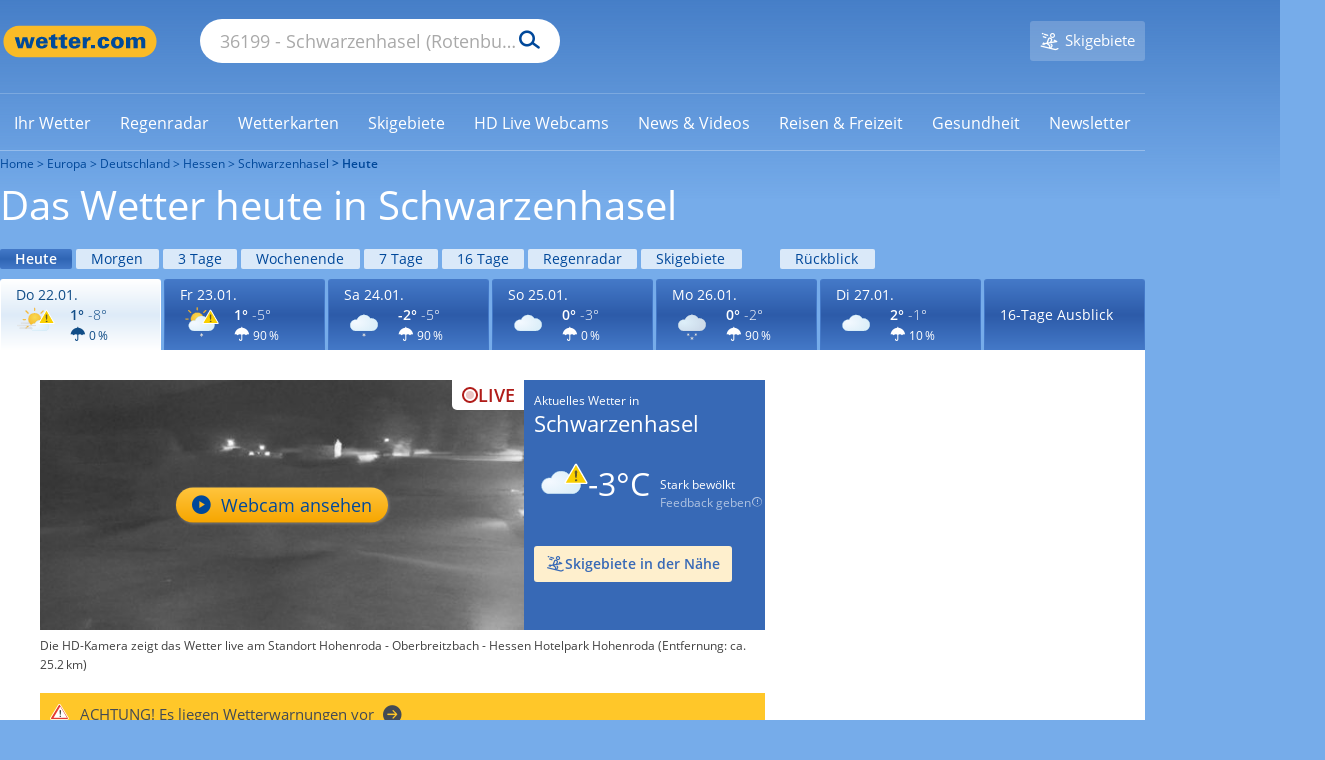

--- FILE ---
content_type: text/html; charset=UTF-8
request_url: https://www.wetter.com/deutschland/rotenburg-a-d-fulda/schwarzenhasel/DE0009045010.html
body_size: 78665
content:

        



<!DOCTYPE html>
<html lang="de-DE">
    <head>
        <meta charset="UTF-8" />
        <title>Wetter Schwarzenhasel (Rotenburg a.d. Fulda) heute - aktuelle Wettervorhersage für Schwarzenhasel (Rotenburg a.d. Fulda) | Wetter ist wetter.com</title>

        <meta name="description" content="Wie wird das Wetter heute in Schwarzenhasel? Temperatur-, Wind- und Regenvorhersage, sowie aktuelle Wetterwarnungen finden Sie auf wetter.com für 36199 Schwarzenhasel, Hessen, Deutschland. | Wetter ist wetter.com" />
        <meta name="msapplication-config" content="none" />
        <meta name="robots" content="INDEX,FOLLOW,NOODP,NOYDIR,NOARCHIVE,max-snippet:-1,max-image-preview:large,max-video-preview:-1" />

        
        <meta name="viewport" content="width=device-width, initial-scale=1.0, maximum-scale=1.0, user-scalable=no">
        <meta name="twitter:dnt" content="on">
        <link rel="apple-touch-icon" sizes="60x60" href="https://cs3.wettercomassets.com/wcomv5/images/icons/favicon/60x60.png">
<link rel="apple-touch-icon" sizes="76x76" href="https://cs3.wettercomassets.com/wcomv5/images/icons/favicon/76x76.png">
<link rel="apple-touch-icon" sizes="120x120" href="https://cs3.wettercomassets.com/wcomv5/images/icons/favicon/120x120.png">
<link rel="apple-touch-icon" sizes="152x152" href="https://cs3.wettercomassets.com/wcomv5/images/icons/favicon/152x152.png">
<link rel="apple-touch-icon" sizes="180x180" href="https://cs3.wettercomassets.com/wcomv5/images/icons/favicon/180x180.png">
<link rel="icon" type="image/png" sizes="16x16" href="https://cs3.wettercomassets.com/wcomv5/images/icons/favicon/16x16.png">
<link rel="icon" type="image/png" sizes="32x32" href="https://cs3.wettercomassets.com/wcomv5/images/icons/favicon/32x32.png">
<link rel="icon" type="image/png" sizes="48x48" href="https://cs3.wettercomassets.com/wcomv5/images/icons/favicon/48x48.png">
<link rel="shortcut icon" type="image/x-icon" href="https://cs3.wettercomassets.com/wcomv5/images/icons/favicon/favicon.ico">
<link rel="manifest" href="/manifest.json">
        <meta property="fb:app_id" content="410278665655355" />
<meta property="fb:pages" content="46856808501" />
<meta property="fb:page_id" content="46856808501" />
<meta property="og:site_name" content="wetter.com" />
<meta property="og:title" content="Wetter Schwarzenhasel (Rotenburg a.d. Fulda) heute - aktuelle Wettervorhersage für Schwarzenhasel (Rotenburg a.d. Fulda) | Wetter ist wetter.com" />
<meta property="og:description" content="Wie wird das Wetter heute in Schwarzenhasel? Temperatur-, Wind- und Regenvorhersage, sowie aktuelle Wetterwarnungen finden Sie auf wetter.com für 36199 Schwarzenhasel, Hessen, Deutschland. | Wetter ist wetter.com" />
<meta property="og:locale" content="de_DE" />


        <meta property="place:location:latitude"  content="51.0212" />
    <meta property="place:location:longitude" content="9.7709" />
    <meta property="al:android:url" content="wettercom://forecast/DE0009045010" />
    <meta property="al:android:app_name" content="wetter.com" />
    <meta property="al:android:package" content="com.wetter.androidclient" />
    <link rel="alternate" href="android-app://com.wetter.androidclient/wettercom/forecast/DE0009045010" />
<meta property="og:image" content="https://cs3.wettercomassets.com/wcomv5/images/social-vorhersage.png" />
<meta property="og:type" content="place" />
<meta name="twitter:card" content="summary_large_image">
<meta name="twitter:site" content="@wettercom">
<meta name="twitter:title" content="Wetter Schwarzenhasel (Rotenburg a.d. Fulda) heute - aktuelle Wettervorhersage für Schwarzenhasel (Rotenburg a.d. Fulda) | Wetter ist wetter.com">
<meta name="twitter:description" content="Wie wird das Wetter heute in Schwarzenhasel? Temperatur-, Wind- und Regenvorhersage, sowie aktuelle Wetterwarnungen finden Sie auf wetter.com für 36199 Schwarzenhasel, Hessen, Deutschland. | Wetter ist wetter.com">
<meta name="twitter:image" content="https://cs3.wettercomassets.com/wcomv5/images/social-vorhersage.png">
<meta name="google-site-verification" content="IwCMKI7JhmFFms6gjuZ11Pvk_BQYxydRztCIt6aD9K8" />



<meta name="p:domain_verify" content="fb75e4a67aada65f93748fee389b6e5e" />
        <link rel="stylesheet" href="https://cs3.wettercomassets.com/wcomv5/css/fonts.min.css?202601201331" media="all" data-device="style" />
<link rel="preload" href="https://cs3.wettercomassets.com/wcomv5/fonts/opensans/v15/normal300.woff" as="font" type="font/woff" crossorigin />
<link rel="preload" href="https://cs3.wettercomassets.com/wcomv5/fonts/opensans/v15/normal400.woff" as="font" type="font/woff" crossorigin />
<link rel="preload" href="https://cs3.wettercomassets.com/wcomv5/fonts/opensans/v15/normal600.woff" as="font" type="font/woff" crossorigin />
<link rel="preload" href="https://cs3.wettercomassets.com/wcomv5/fonts/opensans/v15/italic.woff" as="font" type="font/woff" crossorigin />

        
        
                
                                                                        <link rel="alternate" hreflang="de-AT" href="https://at.wetter.com/deutschland/rotenburg-a-d-fulda/schwarzenhasel/DE0009045010.html" />
                                            <link rel="alternate" hreflang="de-CH" href="https://ch.wetter.com/deutschland/rotenburg-a-d-fulda/schwarzenhasel/DE0009045010.html" />
                                            <link rel="alternate" hreflang="de-DE" href="https://www.wetter.com/deutschland/rotenburg-a-d-fulda/schwarzenhasel/DE0009045010.html" />
                                    <link rel="alternate" hreflang="x-default" href="https://www.wetter.com/deutschland/rotenburg-a-d-fulda/schwarzenhasel/DE0009045010.html" />
                                                        <link rel="alternate" hreflang="pl-PL" href="https://www.wetter.com/pogoda24/prognoza-dzisiaj/niemcy/rotenburg-a-d-fulda/schwarzenhasel/DE0009045010/" />
                            <link rel="canonical" href="https://www.wetter.com/deutschland/rotenburg-a-d-fulda/schwarzenhasel/DE0009045010.html"/>
            

        
                        <script>
                window.envLocale = 'www';
                window.userDevice = 'style';
                window.assetsBaseDir = 'https://cs3.wettercomassets.com/wcomv5/images/';
                window.Wetter = window.Wetter || {};
                window.Wetter.cmpSetup = {};
                window.dataLayer = window.dataLayer || [];
                window.googletag = window.googletag || {cmd: []};
                window.adHandler = window.adHandler || {cmd: []};
                window.hasDisplayAds = true;
                window.hasMbanner = false;
                window.hasOutbrain = true;
                window.isPayUser = window.localStorage.getItem('wcom_cmp_pu') !== null;
                window.customAdSlot = 'forecast';

                window.gtag = function () {
                    window.dataLayer.push(arguments);
                };
                                window.addEventListener('beforeinstallprompt', (e) => {
                    e.preventDefault();
                    return false;
                });
            </script>

                
<link href="https://cs3.wettercomassets.com" rel="preconnect" crossorigin/>
<link href="https://cs3.wettercomassets.com" rel="dns-prefetch" crossorigin/>
    <link href="https://static-radar.wettercomassets.com" rel="preconnect" crossorigin/>
    <link href="https://static-radar.wettercomassets.com" rel="dns-prefetch" crossorigin/>
    <link href="https://app.usercentrics.eu" rel="preconnect" crossorigin/>
    <link href="https://app.usercentrics.eu" rel="dns-prefetch" crossorigin/>
    <link href="https://www.googletagmanager.com" rel="preconnect" crossorigin/>
    <link href="https://www.googletagmanager.com" rel="dns-prefetch" crossorigin/>
        <link href="https://widgets.outbrain.com" rel="preconnect" crossorigin/>
    <link href="https://widgets.outbrain.com" rel="dns-prefetch" crossorigin/>
    
<script src="https://cs3.wettercomassets.com/wcomv5/assets/runtime.63c07649.js"></script><script src="https://cs3.wettercomassets.com/wcomv5/assets/0.dff7f7b4.js"></script><script src="https://cs3.wettercomassets.com/wcomv5/assets/1.3989ce83.js"></script><script src="https://cs3.wettercomassets.com/wcomv5/assets/sparta-vhs.fe335449.js"></script>

<link href="https://cs3.wettercomassets.com/wcomv5/css/icons/icons.min.css?202601201331" type="text/css" rel="stylesheet">

            <link rel="preload stylesheet" as="style" href="https://cs3.wettercomassets.com/wcomv5/assets/sparta-vhs.53ea6292.css" />
        <link rel="preload stylesheet" as="style" media="screen and (max-width:63.99em)" href="https://cs3.wettercomassets.com/wcomv5/assets/sparta-vhs.53ea6292.portable.css" />
        <link rel="preload stylesheet" as="style" media="screen and (max-width:47.99em)" href="https://cs3.wettercomassets.com/wcomv5/assets/sparta-vhs.53ea6292.palm.css" />
        <link rel="preload stylesheet" as="style" media="screen and (min-width:48em) and (max-width:63.99em)" href="https://cs3.wettercomassets.com/wcomv5/assets/sparta-vhs.53ea6292.lap.css" />
        <link rel="preload stylesheet" as="style" media="screen and (min-width:64em)" href="https://cs3.wettercomassets.com/wcomv5/assets/sparta-vhs.53ea6292.desk.css" />
    

            <script type="application/javascript" src="https://health.wetter.com/check.js" data-check-id="162e3d86" async></script>
        

        <link rel="stylesheet" media="print" href="https://cs3.wettercomassets.com/wcomv5/css/print.css?202601201331" />
        <link rel="search" type="application/opensearchdescription+xml" href="https://cs3.wettercomassets.com/wcomv5/files/opensearch/search.xml" title="wetter.com"/>
        <link rel="alternate" type="application/rss+xml" title="wetter.com RSS Feed" href="https://www.wetter.com/wetter_rss/wetter.xml" />

                    <script>
    if ('undefined' !== typeof advertising) {
        advertising.Data.parameters.mode = "city";
        advertising.Data.parameters.type = "beitrag";
        advertising.Data.site = "DE";
                    advertising.Data.tracking_url = "/wetter_aktuell/wettervorhersage/heute/Europa/DE/HE/Schwarzenhasel";
                advertising.Data.parameters.keywords = "";

        advertising.Data.parameters.continent = "Europa";
        advertising.Data.parameters.continentCode = "EU";
        advertising.Data.parameters.country = "Deutschland";
        advertising.Data.parameters.countryCode = "EUDE";
        advertising.Data.parameters.regionName = "Hessen";
        advertising.Data.parameters.regionCode = "DEADM105";
        advertising.Data.parameters.cityName = "Schwarzenhasel";
        advertising.Data.parameters.cityNameShort = "Schwarzenhasel";
        advertising.Data.parameters.admin4Code = "06632018";
        advertising.Data.parameters.cityCode = "DE0009045010";
        advertising.Data.parameters.cityZipcode = "36199";
                    advertising.Data.parameters.forecastDate = "2026-01-22";
                            advertising.Data.parameters.temperatureMin = "-8";
            advertising.Data.parameters.temperatureMax = "1";
            advertising.Data.parameters.coldWeatherIndex = "1";
            advertising.Data.parameters.weatherState = "1";
            advertising.Data.parameters.weatherStateFuzzy = "0y1n2n3n";
            advertising.Data.parameters.lat = "51.0212";
            advertising.Data.parameters.lon = "9.7709";
            advertising.Data.parameters.windMin = "1";
            advertising.Data.parameters.windMax = "6";
            advertising.Data.parameters.gust = "13";
            }
</script>
        
        <script>
            window.optDatafile = "{\"accountId\":\"3128471043\",\"projectId\":\"20692411876\",\"revision\":\"826\",\"attributes\":[{\"id\":\"20715850695\",\"key\":\"device\"},{\"id\":\"20936350828\",\"key\":\"wcom_country\"},{\"id\":\"21852912529\",\"key\":\"locationCode\"},{\"id\":\"22285361439\",\"key\":\"has_review\"},{\"id\":\"22323900327\",\"key\":\"forecast_type\"}],\"audiences\":[{\"id\":\"$opt_dummy_audience\",\"name\":\"Optimizely-Generated Audience for Backwards Compatibility\",\"conditions\":\"[\\\"or\\\", {\\\"match\\\": \\\"exact\\\", \\\"name\\\": \\\"$opt_dummy_attribute\\\", \\\"type\\\": \\\"custom_attribute\\\", \\\"value\\\": \\\"$opt_dummy_value\\\"}]\"}],\"version\":\"4\",\"events\":[{\"id\":\"22372843471\",\"experimentIds\":[],\"key\":\"snack_story_swipe\"},{\"id\":\"22457502319\",\"experimentIds\":[],\"key\":\"review_story_swipe\"},{\"id\":\"22465872227\",\"experimentIds\":[],\"key\":\"snack_story_click\"},{\"id\":\"22479121770\",\"experimentIds\":[],\"key\":\"snack_story_complete\"},{\"id\":\"22486670528\",\"experimentIds\":[],\"key\":\"review_story_complete\"},{\"id\":\"22509730652\",\"experimentIds\":[],\"key\":\"review_story_click\"},{\"id\":\"25783610876\",\"experimentIds\":[],\"key\":\"toolbar_story_open\"},{\"id\":\"25795200624\",\"experimentIds\":[],\"key\":\"toolbar_story_close\"}],\"integrations\":[],\"holdouts\":[],\"anonymizeIP\":true,\"botFiltering\":false,\"typedAudiences\":[],\"variables\":[],\"environmentKey\":\"production\",\"sdkKey\":\"Lq8QtXoyMEwkaziHKJ8Ec\",\"featureFlags\":[{\"id\":\"30079\",\"key\":\"wr-2518_story\",\"rolloutId\":\"rollout-30079-20745270215\",\"experimentIds\":[],\"variables\":[]},{\"id\":\"44383\",\"key\":\"wr-3063_ad_separation\",\"rolloutId\":\"rollout-44383-20745270215\",\"experimentIds\":[],\"variables\":[]},{\"id\":\"115015\",\"key\":\"wr-4077_16days_nearcast\",\"rolloutId\":\"rollout-115015-20745270215\",\"experimentIds\":[],\"variables\":[]},{\"id\":\"116445\",\"key\":\"wr-4312_new_data_layer\",\"rolloutId\":\"rollout-116445-20745270215\",\"experimentIds\":[],\"variables\":[]},{\"id\":\"176823\",\"key\":\"wr-4633_outbrain\",\"rolloutId\":\"rollout-176823-20745270215\",\"experimentIds\":[],\"variables\":[]},{\"id\":\"176825\",\"key\":\"wr-4633_outbrain_mobile\",\"rolloutId\":\"rollout-176825-20745270215\",\"experimentIds\":[],\"variables\":[]},{\"id\":\"205586\",\"key\":\"wr-4816_outbrain_desktop\",\"rolloutId\":\"rollout-205586-20745270215\",\"experimentIds\":[],\"variables\":[]},{\"id\":\"216735\",\"key\":\"wr-4878_outbrain_desktop_homepage\",\"rolloutId\":\"rollout-216735-20745270215\",\"experimentIds\":[],\"variables\":[]},{\"id\":\"221843\",\"key\":\"wr-4878_outbrain_desktop_homepage_experiment\",\"rolloutId\":\"rollout-221843-20745270215\",\"experimentIds\":[],\"variables\":[]},{\"id\":\"235599\",\"key\":\"wr-4941_outbrain_feed\",\"rolloutId\":\"rollout-235599-20745270215\",\"experimentIds\":[],\"variables\":[]},{\"id\":\"235668\",\"key\":\"wr-4941_outbrain_feed_mobile\",\"rolloutId\":\"rollout-235668-20745270215\",\"experimentIds\":[],\"variables\":[]},{\"id\":\"243591\",\"key\":\"wr-4288_rain_module_desktop\",\"rolloutId\":\"rollout-243591-20745270215\",\"experimentIds\":[],\"variables\":[]},{\"id\":\"247908\",\"key\":\"wr-4974_new_data_layer\",\"rolloutId\":\"rollout-247908-20745270215\",\"experimentIds\":[],\"variables\":[]},{\"id\":\"290926\",\"key\":\"wr-4750_player_test\",\"rolloutId\":\"rollout-290926-20745270215\",\"experimentIds\":[],\"variables\":[]},{\"id\":\"326103\",\"key\":\"wr-5232_poc_rollout\",\"rolloutId\":\"rollout-326103-20745270215\",\"experimentIds\":[],\"variables\":[]},{\"id\":\"326119\",\"key\":\"wr-5232_poc_rollout_control\",\"rolloutId\":\"rollout-326119-20745270215\",\"experimentIds\":[],\"variables\":[]},{\"id\":\"374522\",\"key\":\"wr-5497_server\",\"rolloutId\":\"rollout-374522-20745270215\",\"experimentIds\":[],\"variables\":[]},{\"id\":\"374523\",\"key\":\"wr-5497_client\",\"rolloutId\":\"rollout-374523-20745270215\",\"experimentIds\":[],\"variables\":[]},{\"id\":\"374524\",\"key\":\"wr-5497_hybrid\",\"rolloutId\":\"rollout-374524-20745270215\",\"experimentIds\":[],\"variables\":[]},{\"id\":\"374525\",\"key\":\"wr-5497_fallback\",\"rolloutId\":\"rollout-374525-20745270215\",\"experimentIds\":[],\"variables\":[]},{\"id\":\"382815\",\"key\":\"wr-5497_enabled\",\"rolloutId\":\"rollout-382815-20745270215\",\"experimentIds\":[],\"variables\":[]},{\"id\":\"382824\",\"key\":\"wr-5232_enabled\",\"rolloutId\":\"rollout-382824-20745270215\",\"experimentIds\":[],\"variables\":[]},{\"id\":\"386413\",\"key\":\"wr-5668_enabled\",\"rolloutId\":\"rollout-386413-20745270215\",\"experimentIds\":[],\"variables\":[]},{\"id\":\"386419\",\"key\":\"wr-5668_deat_control\",\"rolloutId\":\"rollout-386419-20745270215\",\"experimentIds\":[],\"variables\":[]},{\"id\":\"386422\",\"key\":\"wr-5668_deat_glomex_2\",\"rolloutId\":\"rollout-386422-20745270215\",\"experimentIds\":[],\"variables\":[]},{\"id\":\"386425\",\"key\":\"wr-5668_ch_control\",\"rolloutId\":\"rollout-386425-20745270215\",\"experimentIds\":[],\"variables\":[]},{\"id\":\"386426\",\"key\":\"wr-5668_ch_glomex_2\",\"rolloutId\":\"rollout-386426-20745270215\",\"experimentIds\":[],\"variables\":[]},{\"id\":\"390788\",\"key\":\"wr-5668_ch_enabled\",\"rolloutId\":\"rollout-390788-20745270215\",\"experimentIds\":[],\"variables\":[]},{\"id\":\"416736\",\"key\":\"wr-5696_variations\",\"rolloutId\":\"rollout-416736-20745270215\",\"experimentIds\":[],\"variables\":[]},{\"id\":\"435382\",\"key\":\"wr-5806_enabled\",\"rolloutId\":\"rollout-435382-20745270215\",\"experimentIds\":[],\"variables\":[]},{\"id\":\"435392\",\"key\":\"wr-5806_20s\",\"rolloutId\":\"rollout-435392-20745270215\",\"experimentIds\":[],\"variables\":[]},{\"id\":\"435393\",\"key\":\"wr-5806_25s\",\"rolloutId\":\"rollout-435393-20745270215\",\"experimentIds\":[],\"variables\":[]},{\"id\":\"435395\",\"key\":\"wr-5806_30s\",\"rolloutId\":\"rollout-435395-20745270215\",\"experimentIds\":[],\"variables\":[]},{\"id\":\"435409\",\"key\":\"wr-5806_enabled_ch\",\"rolloutId\":\"rollout-435409-20745270215\",\"experimentIds\":[],\"variables\":[]},{\"id\":\"435414\",\"key\":\"wr-5806_20s_ch\",\"rolloutId\":\"rollout-435414-20745270215\",\"experimentIds\":[],\"variables\":[]},{\"id\":\"435419\",\"key\":\"wr-5806_25s_ch\",\"rolloutId\":\"rollout-435419-20745270215\",\"experimentIds\":[],\"variables\":[]},{\"id\":\"435420\",\"key\":\"wr-5806_30s_ch\",\"rolloutId\":\"rollout-435420-20745270215\",\"experimentIds\":[],\"variables\":[]},{\"id\":\"435421\",\"key\":\"wr-5806_enabled_at\",\"rolloutId\":\"rollout-435421-20745270215\",\"experimentIds\":[],\"variables\":[]},{\"id\":\"435422\",\"key\":\"wr-5806_20s_at\",\"rolloutId\":\"rollout-435422-20745270215\",\"experimentIds\":[],\"variables\":[]},{\"id\":\"435424\",\"key\":\"wr-5806_25s_at\",\"rolloutId\":\"rollout-435424-20745270215\",\"experimentIds\":[],\"variables\":[]},{\"id\":\"435425\",\"key\":\"wr-5806_30s_at\",\"rolloutId\":\"rollout-435425-20745270215\",\"experimentIds\":[],\"variables\":[]},{\"id\":\"489168\",\"key\":\"wr-6099\",\"rolloutId\":\"rollout-489168-20745270215\",\"experimentIds\":[],\"variables\":[]},{\"id\":\"489209\",\"key\":\"wr-6099_mobile\",\"rolloutId\":\"rollout-489209-20745270215\",\"experimentIds\":[],\"variables\":[]},{\"id\":\"504624\",\"key\":\"wr-6219_geoedge\",\"rolloutId\":\"rollout-504624-20745270215\",\"experimentIds\":[\"9300002927504\"],\"variables\":[]}],\"rollouts\":[{\"id\":\"rollout-30079-20745270215\",\"experiments\":[{\"id\":\"default-rollout-30079-20745270215\",\"key\":\"default-rollout-30079-20745270215\",\"status\":\"Running\",\"layerId\":\"rollout-30079-20745270215\",\"variations\":[{\"id\":\"88610\",\"key\":\"off\",\"featureEnabled\":false,\"variables\":[]}],\"trafficAllocation\":[{\"entityId\":\"88610\",\"endOfRange\":10000}],\"forcedVariations\":{},\"audienceIds\":[],\"audienceConditions\":[]}]},{\"id\":\"rollout-44383-20745270215\",\"experiments\":[{\"id\":\"default-rollout-44383-20745270215\",\"key\":\"default-rollout-44383-20745270215\",\"status\":\"Running\",\"layerId\":\"rollout-44383-20745270215\",\"variations\":[{\"id\":\"133469\",\"key\":\"off\",\"featureEnabled\":false,\"variables\":[]}],\"trafficAllocation\":[{\"entityId\":\"133469\",\"endOfRange\":10000}],\"forcedVariations\":{},\"audienceIds\":[],\"audienceConditions\":[]}]},{\"id\":\"rollout-115015-20745270215\",\"experiments\":[{\"id\":\"default-rollout-115015-20745270215\",\"key\":\"default-rollout-115015-20745270215\",\"status\":\"Running\",\"layerId\":\"rollout-115015-20745270215\",\"variations\":[{\"id\":\"358246\",\"key\":\"off\",\"featureEnabled\":false,\"variables\":[]}],\"trafficAllocation\":[{\"entityId\":\"358246\",\"endOfRange\":10000}],\"forcedVariations\":{},\"audienceIds\":[],\"audienceConditions\":[]}]},{\"id\":\"rollout-116445-20745270215\",\"experiments\":[{\"id\":\"default-rollout-116445-20745270215\",\"key\":\"default-rollout-116445-20745270215\",\"status\":\"Running\",\"layerId\":\"rollout-116445-20745270215\",\"variations\":[{\"id\":\"362780\",\"key\":\"off\",\"featureEnabled\":false,\"variables\":[]}],\"trafficAllocation\":[{\"entityId\":\"362780\",\"endOfRange\":10000}],\"forcedVariations\":{},\"audienceIds\":[],\"audienceConditions\":[]}]},{\"id\":\"rollout-176823-20745270215\",\"experiments\":[{\"id\":\"default-rollout-176823-20745270215\",\"key\":\"default-rollout-176823-20745270215\",\"status\":\"Running\",\"layerId\":\"rollout-176823-20745270215\",\"variations\":[{\"id\":\"578277\",\"key\":\"off\",\"featureEnabled\":false,\"variables\":[]}],\"trafficAllocation\":[{\"entityId\":\"578277\",\"endOfRange\":10000}],\"forcedVariations\":{},\"audienceIds\":[],\"audienceConditions\":[]}]},{\"id\":\"rollout-176825-20745270215\",\"experiments\":[{\"id\":\"default-rollout-176825-20745270215\",\"key\":\"default-rollout-176825-20745270215\",\"status\":\"Running\",\"layerId\":\"rollout-176825-20745270215\",\"variations\":[{\"id\":\"578291\",\"key\":\"off\",\"featureEnabled\":false,\"variables\":[]}],\"trafficAllocation\":[{\"entityId\":\"578291\",\"endOfRange\":10000}],\"forcedVariations\":{},\"audienceIds\":[],\"audienceConditions\":[]}]},{\"id\":\"rollout-205586-20745270215\",\"experiments\":[{\"id\":\"default-rollout-205586-20745270215\",\"key\":\"default-rollout-205586-20745270215\",\"status\":\"Running\",\"layerId\":\"rollout-205586-20745270215\",\"variations\":[{\"id\":\"680004\",\"key\":\"off\",\"featureEnabled\":false,\"variables\":[]}],\"trafficAllocation\":[{\"entityId\":\"680004\",\"endOfRange\":10000}],\"forcedVariations\":{},\"audienceIds\":[],\"audienceConditions\":[]}]},{\"id\":\"rollout-216735-20745270215\",\"experiments\":[{\"id\":\"default-rollout-216735-20745270215\",\"key\":\"default-rollout-216735-20745270215\",\"status\":\"Running\",\"layerId\":\"rollout-216735-20745270215\",\"variations\":[{\"id\":\"708623\",\"key\":\"off\",\"featureEnabled\":false,\"variables\":[]}],\"trafficAllocation\":[{\"entityId\":\"708623\",\"endOfRange\":10000}],\"forcedVariations\":{},\"audienceIds\":[],\"audienceConditions\":[]}]},{\"id\":\"rollout-221843-20745270215\",\"experiments\":[{\"id\":\"default-rollout-221843-20745270215\",\"key\":\"default-rollout-221843-20745270215\",\"status\":\"Running\",\"layerId\":\"rollout-221843-20745270215\",\"variations\":[{\"id\":\"725894\",\"key\":\"off\",\"featureEnabled\":false,\"variables\":[]}],\"trafficAllocation\":[{\"entityId\":\"725894\",\"endOfRange\":10000}],\"forcedVariations\":{},\"audienceIds\":[],\"audienceConditions\":[]}]},{\"id\":\"rollout-235599-20745270215\",\"experiments\":[{\"id\":\"default-rollout-235599-20745270215\",\"key\":\"default-rollout-235599-20745270215\",\"status\":\"Running\",\"layerId\":\"rollout-235599-20745270215\",\"variations\":[{\"id\":\"788519\",\"key\":\"off\",\"featureEnabled\":false,\"variables\":[]}],\"trafficAllocation\":[{\"entityId\":\"788519\",\"endOfRange\":10000}],\"forcedVariations\":{},\"audienceIds\":[],\"audienceConditions\":[]}]},{\"id\":\"rollout-235668-20745270215\",\"experiments\":[{\"id\":\"default-rollout-235668-20745270215\",\"key\":\"default-rollout-235668-20745270215\",\"status\":\"Running\",\"layerId\":\"rollout-235668-20745270215\",\"variations\":[{\"id\":\"788718\",\"key\":\"off\",\"featureEnabled\":false,\"variables\":[]}],\"trafficAllocation\":[{\"entityId\":\"788718\",\"endOfRange\":10000}],\"forcedVariations\":{},\"audienceIds\":[],\"audienceConditions\":[]}]},{\"id\":\"rollout-243591-20745270215\",\"experiments\":[{\"id\":\"default-rollout-243591-20745270215\",\"key\":\"default-rollout-243591-20745270215\",\"status\":\"Running\",\"layerId\":\"rollout-243591-20745270215\",\"variations\":[{\"id\":\"811047\",\"key\":\"off\",\"featureEnabled\":false,\"variables\":[]}],\"trafficAllocation\":[{\"entityId\":\"811047\",\"endOfRange\":10000}],\"forcedVariations\":{},\"audienceIds\":[],\"audienceConditions\":[]}]},{\"id\":\"rollout-247908-20745270215\",\"experiments\":[{\"id\":\"default-rollout-247908-20745270215\",\"key\":\"default-rollout-247908-20745270215\",\"status\":\"Running\",\"layerId\":\"rollout-247908-20745270215\",\"variations\":[{\"id\":\"826465\",\"key\":\"off\",\"featureEnabled\":false,\"variables\":[]}],\"trafficAllocation\":[{\"entityId\":\"826465\",\"endOfRange\":10000}],\"forcedVariations\":{},\"audienceIds\":[],\"audienceConditions\":[]}]},{\"id\":\"rollout-290926-20745270215\",\"experiments\":[{\"id\":\"default-rollout-290926-20745270215\",\"key\":\"default-rollout-290926-20745270215\",\"status\":\"Running\",\"layerId\":\"rollout-290926-20745270215\",\"variations\":[{\"id\":\"907864\",\"key\":\"off\",\"featureEnabled\":false,\"variables\":[]}],\"trafficAllocation\":[{\"entityId\":\"907864\",\"endOfRange\":10000}],\"forcedVariations\":{},\"audienceIds\":[],\"audienceConditions\":[]}]},{\"id\":\"rollout-326103-20745270215\",\"experiments\":[{\"id\":\"default-rollout-326103-20745270215\",\"key\":\"default-rollout-326103-20745270215\",\"status\":\"Running\",\"layerId\":\"rollout-326103-20745270215\",\"variations\":[{\"id\":\"1001202\",\"key\":\"off\",\"featureEnabled\":false,\"variables\":[]}],\"trafficAllocation\":[{\"entityId\":\"1001202\",\"endOfRange\":10000}],\"forcedVariations\":{},\"audienceIds\":[],\"audienceConditions\":[]}]},{\"id\":\"rollout-326119-20745270215\",\"experiments\":[{\"id\":\"default-rollout-326119-20745270215\",\"key\":\"default-rollout-326119-20745270215\",\"status\":\"Running\",\"layerId\":\"rollout-326119-20745270215\",\"variations\":[{\"id\":\"1001243\",\"key\":\"off\",\"featureEnabled\":false,\"variables\":[]}],\"trafficAllocation\":[{\"entityId\":\"1001243\",\"endOfRange\":10000}],\"forcedVariations\":{},\"audienceIds\":[],\"audienceConditions\":[]}]},{\"id\":\"rollout-374522-20745270215\",\"experiments\":[{\"id\":\"default-rollout-374522-20745270215\",\"key\":\"default-rollout-374522-20745270215\",\"status\":\"Running\",\"layerId\":\"rollout-374522-20745270215\",\"variations\":[{\"id\":\"1177739\",\"key\":\"off\",\"featureEnabled\":false,\"variables\":[]}],\"trafficAllocation\":[{\"entityId\":\"1177739\",\"endOfRange\":10000}],\"forcedVariations\":{},\"audienceIds\":[],\"audienceConditions\":[]}]},{\"id\":\"rollout-374523-20745270215\",\"experiments\":[{\"id\":\"default-rollout-374523-20745270215\",\"key\":\"default-rollout-374523-20745270215\",\"status\":\"Running\",\"layerId\":\"rollout-374523-20745270215\",\"variations\":[{\"id\":\"1177741\",\"key\":\"off\",\"featureEnabled\":false,\"variables\":[]}],\"trafficAllocation\":[{\"entityId\":\"1177741\",\"endOfRange\":10000}],\"forcedVariations\":{},\"audienceIds\":[],\"audienceConditions\":[]}]},{\"id\":\"rollout-374524-20745270215\",\"experiments\":[{\"id\":\"default-rollout-374524-20745270215\",\"key\":\"default-rollout-374524-20745270215\",\"status\":\"Running\",\"layerId\":\"rollout-374524-20745270215\",\"variations\":[{\"id\":\"1177743\",\"key\":\"off\",\"featureEnabled\":false,\"variables\":[]}],\"trafficAllocation\":[{\"entityId\":\"1177743\",\"endOfRange\":10000}],\"forcedVariations\":{},\"audienceIds\":[],\"audienceConditions\":[]}]},{\"id\":\"rollout-374525-20745270215\",\"experiments\":[{\"id\":\"default-rollout-374525-20745270215\",\"key\":\"default-rollout-374525-20745270215\",\"status\":\"Running\",\"layerId\":\"rollout-374525-20745270215\",\"variations\":[{\"id\":\"1177745\",\"key\":\"off\",\"featureEnabled\":false,\"variables\":[]}],\"trafficAllocation\":[{\"entityId\":\"1177745\",\"endOfRange\":10000}],\"forcedVariations\":{},\"audienceIds\":[],\"audienceConditions\":[]}]},{\"id\":\"rollout-382815-20745270215\",\"experiments\":[{\"id\":\"default-rollout-382815-20745270215\",\"key\":\"default-rollout-382815-20745270215\",\"status\":\"Running\",\"layerId\":\"rollout-382815-20745270215\",\"variations\":[{\"id\":\"1202512\",\"key\":\"off\",\"featureEnabled\":false,\"variables\":[]}],\"trafficAllocation\":[{\"entityId\":\"1202512\",\"endOfRange\":10000}],\"forcedVariations\":{},\"audienceIds\":[],\"audienceConditions\":[]}]},{\"id\":\"rollout-382824-20745270215\",\"experiments\":[{\"id\":\"default-rollout-382824-20745270215\",\"key\":\"default-rollout-382824-20745270215\",\"status\":\"Running\",\"layerId\":\"rollout-382824-20745270215\",\"variations\":[{\"id\":\"1202541\",\"key\":\"off\",\"featureEnabled\":false,\"variables\":[]}],\"trafficAllocation\":[{\"entityId\":\"1202541\",\"endOfRange\":10000}],\"forcedVariations\":{},\"audienceIds\":[],\"audienceConditions\":[]}]},{\"id\":\"rollout-386413-20745270215\",\"experiments\":[{\"id\":\"default-rollout-386413-20745270215\",\"key\":\"default-rollout-386413-20745270215\",\"status\":\"Running\",\"layerId\":\"rollout-386413-20745270215\",\"variations\":[{\"id\":\"1212029\",\"key\":\"off\",\"featureEnabled\":false,\"variables\":[]}],\"trafficAllocation\":[{\"entityId\":\"1212029\",\"endOfRange\":10000}],\"forcedVariations\":{},\"audienceIds\":[],\"audienceConditions\":[]}]},{\"id\":\"rollout-386419-20745270215\",\"experiments\":[{\"id\":\"default-rollout-386419-20745270215\",\"key\":\"default-rollout-386419-20745270215\",\"status\":\"Running\",\"layerId\":\"rollout-386419-20745270215\",\"variations\":[{\"id\":\"1212043\",\"key\":\"off\",\"featureEnabled\":false,\"variables\":[]}],\"trafficAllocation\":[{\"entityId\":\"1212043\",\"endOfRange\":10000}],\"forcedVariations\":{},\"audienceIds\":[],\"audienceConditions\":[]}]},{\"id\":\"rollout-386422-20745270215\",\"experiments\":[{\"id\":\"default-rollout-386422-20745270215\",\"key\":\"default-rollout-386422-20745270215\",\"status\":\"Running\",\"layerId\":\"rollout-386422-20745270215\",\"variations\":[{\"id\":\"1212051\",\"key\":\"off\",\"featureEnabled\":false,\"variables\":[]}],\"trafficAllocation\":[{\"entityId\":\"1212051\",\"endOfRange\":10000}],\"forcedVariations\":{},\"audienceIds\":[],\"audienceConditions\":[]}]},{\"id\":\"rollout-386425-20745270215\",\"experiments\":[{\"id\":\"default-rollout-386425-20745270215\",\"key\":\"default-rollout-386425-20745270215\",\"status\":\"Running\",\"layerId\":\"rollout-386425-20745270215\",\"variations\":[{\"id\":\"1212062\",\"key\":\"off\",\"featureEnabled\":false,\"variables\":[]}],\"trafficAllocation\":[{\"entityId\":\"1212062\",\"endOfRange\":10000}],\"forcedVariations\":{},\"audienceIds\":[],\"audienceConditions\":[]}]},{\"id\":\"rollout-386426-20745270215\",\"experiments\":[{\"id\":\"default-rollout-386426-20745270215\",\"key\":\"default-rollout-386426-20745270215\",\"status\":\"Running\",\"layerId\":\"rollout-386426-20745270215\",\"variations\":[{\"id\":\"1212066\",\"key\":\"off\",\"featureEnabled\":false,\"variables\":[]}],\"trafficAllocation\":[{\"entityId\":\"1212066\",\"endOfRange\":10000}],\"forcedVariations\":{},\"audienceIds\":[],\"audienceConditions\":[]}]},{\"id\":\"rollout-390788-20745270215\",\"experiments\":[{\"id\":\"default-rollout-390788-20745270215\",\"key\":\"default-rollout-390788-20745270215\",\"status\":\"Running\",\"layerId\":\"rollout-390788-20745270215\",\"variations\":[{\"id\":\"1227497\",\"key\":\"off\",\"featureEnabled\":false,\"variables\":[]}],\"trafficAllocation\":[{\"entityId\":\"1227497\",\"endOfRange\":10000}],\"forcedVariations\":{},\"audienceIds\":[],\"audienceConditions\":[]}]},{\"id\":\"rollout-416736-20745270215\",\"experiments\":[{\"id\":\"default-rollout-416736-20745270215\",\"key\":\"default-rollout-416736-20745270215\",\"status\":\"Running\",\"layerId\":\"rollout-416736-20745270215\",\"variations\":[{\"id\":\"1327317\",\"key\":\"off\",\"featureEnabled\":false,\"variables\":[]}],\"trafficAllocation\":[{\"entityId\":\"1327317\",\"endOfRange\":10000}],\"forcedVariations\":{},\"audienceIds\":[],\"audienceConditions\":[]}]},{\"id\":\"rollout-435382-20745270215\",\"experiments\":[{\"id\":\"default-rollout-435382-20745270215\",\"key\":\"default-rollout-435382-20745270215\",\"status\":\"Running\",\"layerId\":\"rollout-435382-20745270215\",\"variations\":[{\"id\":\"1384262\",\"key\":\"off\",\"featureEnabled\":false,\"variables\":[]}],\"trafficAllocation\":[{\"entityId\":\"1384262\",\"endOfRange\":10000}],\"forcedVariations\":{},\"audienceIds\":[],\"audienceConditions\":[]}]},{\"id\":\"rollout-435392-20745270215\",\"experiments\":[{\"id\":\"default-rollout-435392-20745270215\",\"key\":\"default-rollout-435392-20745270215\",\"status\":\"Running\",\"layerId\":\"rollout-435392-20745270215\",\"variations\":[{\"id\":\"1384283\",\"key\":\"off\",\"featureEnabled\":false,\"variables\":[]}],\"trafficAllocation\":[{\"entityId\":\"1384283\",\"endOfRange\":10000}],\"forcedVariations\":{},\"audienceIds\":[],\"audienceConditions\":[]}]},{\"id\":\"rollout-435393-20745270215\",\"experiments\":[{\"id\":\"default-rollout-435393-20745270215\",\"key\":\"default-rollout-435393-20745270215\",\"status\":\"Running\",\"layerId\":\"rollout-435393-20745270215\",\"variations\":[{\"id\":\"1384286\",\"key\":\"off\",\"featureEnabled\":false,\"variables\":[]}],\"trafficAllocation\":[{\"entityId\":\"1384286\",\"endOfRange\":10000}],\"forcedVariations\":{},\"audienceIds\":[],\"audienceConditions\":[]}]},{\"id\":\"rollout-435395-20745270215\",\"experiments\":[{\"id\":\"default-rollout-435395-20745270215\",\"key\":\"default-rollout-435395-20745270215\",\"status\":\"Running\",\"layerId\":\"rollout-435395-20745270215\",\"variations\":[{\"id\":\"1384292\",\"key\":\"off\",\"featureEnabled\":false,\"variables\":[]}],\"trafficAllocation\":[{\"entityId\":\"1384292\",\"endOfRange\":10000}],\"forcedVariations\":{},\"audienceIds\":[],\"audienceConditions\":[]}]},{\"id\":\"rollout-435409-20745270215\",\"experiments\":[{\"id\":\"default-rollout-435409-20745270215\",\"key\":\"default-rollout-435409-20745270215\",\"status\":\"Running\",\"layerId\":\"rollout-435409-20745270215\",\"variations\":[{\"id\":\"1384331\",\"key\":\"off\",\"featureEnabled\":false,\"variables\":[]}],\"trafficAllocation\":[{\"entityId\":\"1384331\",\"endOfRange\":10000}],\"forcedVariations\":{},\"audienceIds\":[],\"audienceConditions\":[]}]},{\"id\":\"rollout-435414-20745270215\",\"experiments\":[{\"id\":\"default-rollout-435414-20745270215\",\"key\":\"default-rollout-435414-20745270215\",\"status\":\"Running\",\"layerId\":\"rollout-435414-20745270215\",\"variations\":[{\"id\":\"1384341\",\"key\":\"off\",\"featureEnabled\":false,\"variables\":[]}],\"trafficAllocation\":[{\"entityId\":\"1384341\",\"endOfRange\":10000}],\"forcedVariations\":{},\"audienceIds\":[],\"audienceConditions\":[]}]},{\"id\":\"rollout-435419-20745270215\",\"experiments\":[{\"id\":\"default-rollout-435419-20745270215\",\"key\":\"default-rollout-435419-20745270215\",\"status\":\"Running\",\"layerId\":\"rollout-435419-20745270215\",\"variations\":[{\"id\":\"1384351\",\"key\":\"off\",\"featureEnabled\":false,\"variables\":[]}],\"trafficAllocation\":[{\"entityId\":\"1384351\",\"endOfRange\":10000}],\"forcedVariations\":{},\"audienceIds\":[],\"audienceConditions\":[]}]},{\"id\":\"rollout-435420-20745270215\",\"experiments\":[{\"id\":\"default-rollout-435420-20745270215\",\"key\":\"default-rollout-435420-20745270215\",\"status\":\"Running\",\"layerId\":\"rollout-435420-20745270215\",\"variations\":[{\"id\":\"1384353\",\"key\":\"off\",\"featureEnabled\":false,\"variables\":[]}],\"trafficAllocation\":[{\"entityId\":\"1384353\",\"endOfRange\":10000}],\"forcedVariations\":{},\"audienceIds\":[],\"audienceConditions\":[]}]},{\"id\":\"rollout-435421-20745270215\",\"experiments\":[{\"id\":\"default-rollout-435421-20745270215\",\"key\":\"default-rollout-435421-20745270215\",\"status\":\"Running\",\"layerId\":\"rollout-435421-20745270215\",\"variations\":[{\"id\":\"1384355\",\"key\":\"off\",\"featureEnabled\":false,\"variables\":[]}],\"trafficAllocation\":[{\"entityId\":\"1384355\",\"endOfRange\":10000}],\"forcedVariations\":{},\"audienceIds\":[],\"audienceConditions\":[]}]},{\"id\":\"rollout-435422-20745270215\",\"experiments\":[{\"id\":\"default-rollout-435422-20745270215\",\"key\":\"default-rollout-435422-20745270215\",\"status\":\"Running\",\"layerId\":\"rollout-435422-20745270215\",\"variations\":[{\"id\":\"1384358\",\"key\":\"off\",\"featureEnabled\":false,\"variables\":[]}],\"trafficAllocation\":[{\"entityId\":\"1384358\",\"endOfRange\":10000}],\"forcedVariations\":{},\"audienceIds\":[],\"audienceConditions\":[]}]},{\"id\":\"rollout-435424-20745270215\",\"experiments\":[{\"id\":\"default-rollout-435424-20745270215\",\"key\":\"default-rollout-435424-20745270215\",\"status\":\"Running\",\"layerId\":\"rollout-435424-20745270215\",\"variations\":[{\"id\":\"1384362\",\"key\":\"off\",\"featureEnabled\":false,\"variables\":[]}],\"trafficAllocation\":[{\"entityId\":\"1384362\",\"endOfRange\":10000}],\"forcedVariations\":{},\"audienceIds\":[],\"audienceConditions\":[]}]},{\"id\":\"rollout-435425-20745270215\",\"experiments\":[{\"id\":\"default-rollout-435425-20745270215\",\"key\":\"default-rollout-435425-20745270215\",\"status\":\"Running\",\"layerId\":\"rollout-435425-20745270215\",\"variations\":[{\"id\":\"1384364\",\"key\":\"off\",\"featureEnabled\":false,\"variables\":[]}],\"trafficAllocation\":[{\"entityId\":\"1384364\",\"endOfRange\":10000}],\"forcedVariations\":{},\"audienceIds\":[],\"audienceConditions\":[]}]},{\"id\":\"rollout-489168-20745270215\",\"experiments\":[{\"id\":\"default-rollout-489168-20745270215\",\"key\":\"default-rollout-489168-20745270215\",\"status\":\"Running\",\"layerId\":\"rollout-489168-20745270215\",\"variations\":[{\"id\":\"1554272\",\"key\":\"off\",\"featureEnabled\":false,\"variables\":[]}],\"trafficAllocation\":[{\"entityId\":\"1554272\",\"endOfRange\":10000}],\"forcedVariations\":{},\"audienceIds\":[],\"audienceConditions\":[]}]},{\"id\":\"rollout-489209-20745270215\",\"experiments\":[{\"id\":\"default-rollout-489209-20745270215\",\"key\":\"default-rollout-489209-20745270215\",\"status\":\"Running\",\"layerId\":\"rollout-489209-20745270215\",\"variations\":[{\"id\":\"1554391\",\"key\":\"off\",\"featureEnabled\":false,\"variables\":[]}],\"trafficAllocation\":[{\"entityId\":\"1554391\",\"endOfRange\":10000}],\"forcedVariations\":{},\"audienceIds\":[],\"audienceConditions\":[]}]},{\"id\":\"rollout-504624-20745270215\",\"experiments\":[{\"id\":\"default-rollout-504624-20745270215\",\"key\":\"default-rollout-504624-20745270215\",\"status\":\"Running\",\"layerId\":\"rollout-504624-20745270215\",\"variations\":[{\"id\":\"1605258\",\"key\":\"off\",\"featureEnabled\":false,\"variables\":[]}],\"trafficAllocation\":[{\"entityId\":\"1605258\",\"endOfRange\":10000}],\"forcedVariations\":{},\"audienceIds\":[],\"audienceConditions\":[]}]}],\"experiments\":[{\"id\":\"9300002927504\",\"key\":\"wr-6219_geoedge_experiment\",\"status\":\"Running\",\"layerId\":\"9300002181789\",\"variations\":[{\"id\":\"1605264\",\"key\":\"control\",\"featureEnabled\":true,\"variables\":[]},{\"id\":\"1605265\",\"key\":\"before_fw\",\"featureEnabled\":true,\"variables\":[]},{\"id\":\"1605266\",\"key\":\"with_consent\",\"featureEnabled\":true,\"variables\":[]}],\"trafficAllocation\":[{\"entityId\":\"1605264\",\"endOfRange\":333},{\"entityId\":\"\",\"endOfRange\":500},{\"entityId\":\"\",\"endOfRange\":833},{\"entityId\":\"\",\"endOfRange\":1000},{\"entityId\":\"1605266\",\"endOfRange\":1333},{\"entityId\":\"\",\"endOfRange\":1500},{\"entityId\":\"1605264\",\"endOfRange\":1667},{\"entityId\":\"1605266\",\"endOfRange\":1834}],\"forcedVariations\":{},\"audienceIds\":[],\"audienceConditions\":[]}],\"groups\":[],\"region\":\"EU\"}";

            if (window.WCOM.isAllowed() && window.location.pathname.indexOf('radar') === -1) {
                window.sessionStorage.setItem('wcom_internal_page', window.location.pathname);
            }
                        if (window.WCOM.isAllowed()) {
                document.cookie = 'receive-cookie-deprecation=1; Secure; Path=/; SameSite=None; Partitioned;  Max-Age=15552000';
            }
        </script>

        <script src="https://cs3.wettercomassets.com/wcomv5/assets/5.6125485e.js"></script><script src="https://cs3.wettercomassets.com/wcomv5/assets/wcom-feature-experiments.e83380a9.js"></script>

                <!-- Google Tag Manager -->

<script>
    dataLayer = [{
        'pageCountry': 'de',
        'pageType': 'forecast',
        'pageTypeDetail': 'today',
        'pageName': 'Schwarzenhasel',
        'tcontent': '/hd-live-webcams/6138dbac9d35e30dbe248cc3',
        'tcdist': '25.2',
        'mobileWebType': 'old',

                'pageRegion': 'Hessen',
                'pageCity': 'Schwarzenhasel',
                'pageId': 'DE0009045010',
                        'visitorLoginState': window.Cookies ? Cookies.get('loggedIn') : undefined,
            }];

    function wcomTagmanagerInit() {
        (function (w, d, s, l, i) {
            w[l] = w[l] || [];
            w[l].push({'gtm.start': new Date().getTime(), event: 'gtm.js'});
            var f = d.getElementsByTagName(s)[0], j = d.createElement(s), dl = l != 'dataLayer' ? '&l=' + l : '';
            j.async = true;
            j.src = '//www.googletagmanager.com/gtm.js?id=' + i + dl;
            f.parentNode.insertBefore(j, f);
        })(window, document, 'script', 'dataLayer', 'GTM-PBZZVS');

        window.dataLayer.push({
            event: 'savedata',
            eventCategory: 'Save Data Check',
            eventAction: "connection" in window.navigator && typeof window.navigator.connection.saveData !== "undefined" ? window.navigator.connection.saveData : "unsupported",
            eventLabel: window.navigator.userAgent,
            nonInteraction: true
        });

            }

        advertising.Data.parameters.environment = 'live';
</script>
<!-- End Google Tag Manager -->


                

<script>
    function wcomInitStub() {
        if (typeof window.cmpstub !== 'undefined') {
            window.cmpstub();
            console.log('CMP STUB API', 'initialized');
        }
    }

    </script>

    <script>
        (function () {
            if (typeof window.Wetter.FeatureExperiments.getExperiment === 'function') {
                const isPalm = window.userDevice === 'palm';
                const targetDelivery =  window.Wetter.FeatureExperiments.getExperiment(isPalm ? 'wr-6099_mobile' : 'wr-6099');

                function pushTracking(value) {
                    const targeting = isPalm ? 'ab_6099_m' : 'ab_6099_d';
                    const track = { [targeting]: value };

                    if (window.dataLayer[0]) {
                        window.dataLayer[0] = { ...window.dataLayer[0], ...track };
                    } else {
                        window.dataLayer.push(track);
                    }

                    window.adHandler.cmd.push(() => {
                        window.adHandler.service.setTargeting(targeting, value);
                    });
                }

                if (window.Wetter.FeatureExperiments.isEnabled()) {
                    pushTracking(targetDelivery);

                    if (targetDelivery === 'true') {
                        wcomInitStub();
                    }
                } else {
                    pushTracking('fallback');
                    wcomInitStub();
                }
            } else {
                wcomInitStub();
            }
        })();
    </script>

        <script>
    function contentPassOnload() {
        if (typeof window.cp === 'function') {
            const cpBaseUrl = 'https://cpass.wetter.com';
            const cpPropertyId = 'd14d2899';
            window.cp('create', cpPropertyId, {
                baseUrl: cpBaseUrl,
                        });

            function bodyClass(type) {
                try {
                    function toggle(type) {
                        if (type === 'add') {
                            document.body.classList.add('wcom-cmp-pu');
                        } else {
                            document.body.classList.remove('wcom-cmp-pu');
                        }
                    }

                    if (document.body && document.body.classList) {
                        toggle(type);
                    } else {
                        window.addEventListener('DOMContentLoaded', function () {
                            toggle(type);
                        });
                    }
                } catch (e) {
                    console.warn(e);
                }
            }

            function remember() {
                var storage = window.localStorage.getItem('wcom_cmp_pu');
                window.isPayUser = true;

                if (!storage) {
                    bodyClass('add');
                    window.localStorage.setItem('wcom_cmp_pu', window.btoa(Date.now().toString()));
                }
            }

            function remove() {
                bodyClass('remove');
                window.localStorage.removeItem('wcom_cmp_pu');
                window.isPayUser = false;
            }

            window.cp('authenticate', function (error, user) {
                if (!error && user && user.isLoggedIn() && user.hasValidSubscription()) {
                    remember();
                } else {
                    remove();
                }
            });
        }
    }

    !function(C,o,n,t,P,a,s){C['CPObject']=n;C[n]||(C[n]=function(){(C[n].q=C[n].q||[]).push(arguments)});
        C[n].l=+new Date;a=o.createElement(t);s=o.getElementsByTagName(t)[0];a.src=P;
        a.onload=contentPassOnload;
        s.parentNode.insertBefore(a,s)}(window,document,'cp','script','https://cpass.wetter.com/now.js');
</script>
                    
        <script>
    (function () {
        window.wr6219optVariation = '';
        window.wr6219optExperiment = false;

        try {
            if (typeof window.Wetter.FeatureExperiments.getExperiment === 'function') {
                window.wr6219optVariation = window.Wetter.FeatureExperiments.getExperiment('wr-6219_geoedge');
                window.wr6219optExperiment  = window.Wetter.FeatureExperiments.isEnabled();

                if (window.wr6219optExperiment) {
                    const track = { ab_6219: window.wr6219optVariation };

                    if (window.dataLayer[0]) {
                        window.dataLayer[0] = { ...window.dataLayer[0], ...track };
                    } else {
                        window.dataLayer.push(track);
                    }

                    window.adHandler.cmd.push(() => {
                        window.adHandler.service.setTargeting('ab_6219', window.wr6219optVariation);
                    });

                    window.wr6219request = () => {
                        window.adHandler.cmd.push(() => {
                            window.adHandler.service.request();
                        });
                    }

                    if (window.wr6219optVariation === 'with_consent' && window.WCOM.isAllowed()) {
                        window.grumi = {
                            key: '58362b38-647d-4d65-870f-70d3204a714a'
                        };

                        const geoEdge = document.createElement('script');
                        geoEdge.src = '//rumcdn.geoedge.be/58362b38-647d-4d65-870f-70d3204a714a/grumi-ip.js';
                        geoEdge.async = true;
                        document.head.appendChild(geoEdge);
                    }
                }
            }
        } catch (e) {
            console.error(e);
        }
    })();
</script>    










<script id="click-performance">
    const showroomParam = new URLSearchParams(window.location.search).get('cpShowroom');

    window.isShowroom = !!(window.sessionStorage.getItem('wcom_cp_showroom') || showroomParam);

    let showroomFile = 'https://showroom.click-performance.com/fw4-test/WET_ROS.js';
    let frameworkFile = 'https://cs3.wettercomassets.com/wcomv5/js/programmatic/WET_ROSv2.js?202601201331';

    window.wcomIsSticky = window.envLocale === 'www' && window.userDevice === 'palm';
    window.wcomIsSafari = /^((?!(chrome|crios|firefox|fxios|edge|edgios)).)*safari/i.test(window.navigator.userAgent);

    if ('cookieDeprecationLabel' in window.navigator) {
        window.navigator.cookieDeprecationLabel.getValue().then((label) => {
            window.adHandler.cmd.push(function () {
                window.adHandler.service.setTargeting('ModusB', label);
            });
        });
    }

    window.pageAdType = '';
    window.somChannels = ['&#039;, &#039;wetter_aktuell&#039;, &#039;wettervorhersage&#039;, &#039;heute&#039;, &#039;europa&#039;, &#039;de'];

    function detectBrowser() {
        const ua = navigator.userAgent.toLocaleLowerCase();

        if (ua.indexOf('Opera') != -1 || ua.indexOf('opr') != -1) {
            return 'Opera';
        } else if (ua.indexOf('edg') != -1) {
            return 'Edge';
        } else if (ua.indexOf('chrome') != -1) {
            return 'Chrome';
        } else if (ua.indexOf('safari') != -1) {
            return 'Safari';
        } else if (ua.indexOf('firefox') != -1) {
            return 'Firefox';
        } else if (ua.indexOf('msie') != -1) {
            return 'IE';
        } else {
            return 'Unknown';
        }
    }

    window.adHandler.cmd.push(function () {
        const fullbanner = window.adHandler.service.getAdUnit('wetter_premiumfullbanner');
        const fullbannerFb = window.adHandler.service.getAdUnit('wetter_premiumfullbanner_fb');
        const rectangle = window.adHandler.service.getAdUnit('wetter_premiumrectangle');
        const rectangleFb = window.adHandler.service.getAdUnit('wetter_premiumrectangle_fb');
        const premiumSticky = window.adHandler.service.getAdUnit('wetter_premiumstickybanner');

        if (pageAdType === 'video') {
            if (fullbanner) {
                fullbanner.disable('adUnit');
            }

            if (rectangle) {
                rectangle.disable('adUnit');
            }
        }

        if (window.wcomIsSticky) {
            if (fullbanner) {
                fullbanner.disable('adUnit');
            }

            if (fullbannerFb) {
                rectangle.disable('adUnit');
            }

            if (premiumSticky) {
                premiumSticky.enable('adUnit');
            }
        }

            });

    window.adHandler.cmd.push(function () {
        
        window.adHandler.service.setTargeting('allowprogrammatic', 'false');
        window.adHandler.service.setTargeting('ab_test', '28');
        window.adHandler.service.setTargeting('type', 'forecast');
        window.adHandler.service.setTargeting('page_type', 'forecast');
        window.adHandler.service.setTargeting('page_type_detail', 'forecast_today');
        window.adHandler.service.setTargeting('source', '/wetter_aktuell/wettervorhersage/heute/Europa/DE/HE/Schwarzenhasel');
        window.adHandler.service.setTargeting('wcom_country', 'de');
        window.adHandler.service.setTargeting('browser', detectBrowser());
        window.adHandler.service.setTargeting('environment', 'live');
        window.adHandler.service.setTargeting('mobileWebType', 'old');
                window.adHandler.service.setTargeting('wx_cityname', 'Schwarzenhasel');
        window.adHandler.service.setTargeting('wx_postcode', '36199');
        window.adHandler.service.setTargeting('wx_statecode', 'DEADM105');
        window.adHandler.service.setTargeting('wx_state', 'DE');
                        window.adHandler.service.setTargeting('wx_tmax', '1');
        window.adHandler.service.setTargeting('wx_tmin', '-8');
        window.adHandler.service.setTargeting('wx_wx', '1');
        window.adHandler.service.setTargeting('wx_cold', '1'); //todo: 1to1 copy, no profits from it, still needed?
        window.adHandler.service.setTargeting('wx_windmax', '6');
        window.adHandler.service.setTargeting('wx_windmin', '1');
        window.adHandler.service.setTargeting('wx_gust', '13');
        window.adHandler.service.setTargeting('w_ra', '0'); //todo: key is really 'w_ra' and not 'wx_ra'?
        window.adHandler.service.setTargeting('vhs', 'Heute');
                            });

    
    window.adHandler.cmd.push(function () {
        window.adHandler.service.setPrebidExt({
            data: {
                keyvalues: {
                    af: [
                        'bb',
                        'ds',
                        'sa',
                    ],
                    source: '/wetter_aktuell/wettervorhersage/heute/Europa/DE/HE/Schwarzenhasel',
                                        wx_cityname: 'Schwarzenhasel',
                    wx_state: 'DE',
                                                            wx_tmax: '1',
                    wx_tmin: '-8',
                    wx_wx: '1',
                                                        },
                adunits: {
                    adunit1: 'disp_wetter.com_sd',
                    adunit2: 'rest',
                },
                sfp: {
                    websiteFeatures: {
                        allowStickies: false,
                    },
                },
            },
        }, ['stroeerCore']);
    });

    function wcomProgrammatic() {
        const head = document.head;
        const teads = document.createElement('script');

        window.teads_analytics = window.teads_analytics || {};
        window.teads_analytics.analytics_tag_id = "PUB_23872";
        window.teads_analytics.share = window.teads_analytics.share || function () {
            (window.teads_analytics.shared_data = window.teads_analytics.shared_data || []).push(arguments)
        };

        teads.src = "https://a.teads.tv/analytics/tag.js";
        teads.async = true;
        head.appendChild(teads);

        if (window.wr6219optExperiment === false || ['control', 'before_fw'].includes(window.wr6219optVariation)) {
            window.grumi = {
                key: '58362b38-647d-4d65-870f-70d3204a714a'
            };

            const geoedge = document.createElement('script');
            geoedge.src = '//rumcdn.geoedge.be/58362b38-647d-4d65-870f-70d3204a714a/grumi-ip.js';
            geoedge.async = true;

            if (window.wr6219optExperiment === true
                && window.wr6219optVariation === 'before_fw'
                && typeof window.wr6219request === 'function') {
                geoedge.onload = window.wr6219request;
                geoedge.onerror = window.wr6219request;
            }

            head.appendChild(geoedge);
        }
    }
</script>

<script>
    (function () {
        try {
            const flags = {
                www: {
                    file: 'WET_ROS',
                    targeting: 'DE',
                    enabled: 'wr-5806_enabled',
                    groups: ['wr-5806_20s', 'wr-5806_25s', 'wr-5806_30s'],
                },
                at: {
                    file: 'WET_AT_ROS',
                    targeting: 'AT',
                    enabled: 'wr-5806_enabled_ch',
                    groups: ['wr-5806_20s_ch', 'wr-5806_25s_ch', 'wr-5806_30s_ch'],
                },
                ch: {
                    file: 'WET_CH_ROS',
                    targeting: 'CH',
                    enabled: 'wr-5806_enabled_at',
                    groups: ['wr-5806_20s_at', 'wr-5806_25s_at', 'wr-5806_30s_at'],
                },
            }[window.envLocale] ?? null;

            if (typeof window.Wetter.FeatureExperiments.getTargetDelivery === 'function' && frameworkFile && isShowroom === false && flags) {
                const targetDelivery = window.Wetter.FeatureExperiments.getTargetDelivery('wr5806', flags.enabled, flags.groups);
                const isEnabled = window.Wetter.FeatureExperiments.isEnabled();

                if (isEnabled) {
                    frameworkFile = `/js/programmatic/${flags.file}_${targetDelivery}.js`;

                    const track = {
                        ab_5806: targetDelivery,
                    };

                    if (window.dataLayer[0]) {
                        window.dataLayer[0] = Object.assign(window.dataLayer[0], track);
                    } else {
                        window.dataLayer.push(track);
                    }

                    window.adHandler.cmd.push(function () {
                        window.adHandler.service.setTargeting(`${flags.targeting}_a_5806`, targetDelivery);
                        window.adHandler.service.setTargeting(`${flags.targeting}_t_5806`, targetDelivery);
                    });
                }
            }
        } catch (e) {
            console.error(e);
        }
    })();
</script>
<script>
    (function () {
        try {
            const scriptParent = document.querySelector('#click-performance');

            if (scriptParent) {
                const script = document.createElement('script');
                script.src = isShowroom ? showroomFile : frameworkFile;
                scriptParent.insertAdjacentElement('afterend', script);

                if (showroomParam) {
                    window.sessionStorage.setItem('wcom_cp_showroom', 'true');
                }
            }
        } catch (e) {
            console.error(e);
        }
    })();
</script>

<script>
    function wcomAdFrameworkInit() {
        if (typeof wcomProgrammatic === 'function') {
            wcomProgrammatic();
        }

        if (typeof wcomOutbrain === 'function') {
            wcomOutbrain();
        }

        if (typeof wcomAdBlock === 'function') {
            wcomAdBlock();
        }
    }

    window.addEventListener('onWcomCmpLoaded', function () {
        if (window.hasDisplayAds && !window.isPayUser) {
            wcomAdFrameworkInit();
        }
    });
</script>

<script>
    (function() {
        const initTest = new CustomEvent('optInitTest', {
            bubbles: true,
            cancelable: true,
        });

        document.dispatchEvent(initTest);
    })()

    if (window.wr6219optExperiment === false || ['control', 'with_consent'].includes(window.wr6219optVariation)) {
        window.adHandler.cmd.push(function () {
            window.adHandler.service.request();
        });
    }
</script>

                            

<script>
    function wcomAdBlock() {
        const script1 = document.createElement('script');
        script1.setAttribute('async', '');
        script1.setAttribute('data-sdk', 'l/1.1.23');
        script1.setAttribute('data-cfasync', 'false');
        script1.setAttribute('charset', 'UTF-8');
        script1.setAttribute('nowprocket', '');
        script1.id = 'yprOqxm';
        script1.src = 'https://html-load.com/loader.min.js';
        script1.data = 'kfpvgbrkab9r4a5rkrqrkwagrw6rzrv8rxag0asrka5abaoagrxa5srxrxabasrkrvabaoaxrx0asrkabrxfaba1raa5a5asrkr9wa1agrw6rzr9rkaia8';
        script1.setAttribute('onload', "(async()=>{var e,t,r,a,o;try{e=e=>{try{confirm('There was a problem loading the page. Please click OK to learn more.')?h.href=t+'?url='+a(h.href)+'&error='+a(e)+'&domain='+r:h.reload()}catch(o){location.href=t+'?eventId=&error=Vml0YWwgQVBJIGJsb2NrZWQ%3D&domain='+r}},t='https://report.error-report.com/modal',r='html-load.com',a=btoa;const n=window,i=document,s=e=>new Promise((t=>{const r=.1*e,a=e+Math.floor(2*Math.random()*r)-r;setTimeout(t,a)})),l=n.addEventListener.bind(n),d=n.postMessage.bind(n),c='message',h=location,m=Math.random,w=clearInterval,g='setAttribute';o=async o=>{try{localStorage.setItem(h.host+'_fa_'+a('last_bfa_at'),Date.now().toString())}catch(f){}setInterval((()=>{i.head.innerHTML='',i.body.innerHTML=''}),100);const n=await fetch('https://error-report.com/report?type=loader_light&url='+a(h.href)+'&error='+a(o)+'&request_id='+a(Math.random().toString().slice(2)),{method:'POST'}).then((e=>e.text())),s=new Promise((e=>{l('message',(t=>{'as_modal_loaded'===t.data&&e()}))}));let d=i.createElement('iframe');d.src=t+'?url='+a(h.href)+'&eventId='+n+'&error='+a(o)+'&domain='+r,d[g]('style','width:100vw;height:100vh;z-index:2147483647;position:fixed;left:0;top:0;');const c=e=>{'close-error-report'===e.data&&(d.remove(),removeEventListener('message',c))};l('message',c),i.documentElement.appendChild(d);const m=setInterval((()=>{if(!i.contains(d))return w(m);(()=>{const e=d.getBoundingClientRect();return'none'!==getComputedStyle(d).display&&0!==e.width&&0!==e.height})()||(w(m),e(o))}),1e3);await new Promise(((e,t)=>{s.then(e),setTimeout((()=>t(o)),3e3)}))};const f=()=>new Promise(((e,t)=>{let r=m().toString(),a=m().toString();l(c,(e=>e.data===r&&d(a,'*'))),l(c,(t=>t.data===a&&e())),d(r,'*')})),p=async()=>{try{let e=!1;const t=m().toString();if(l(c,(r=>{r.data===t+'_as_res'&&(e=!0)})),d(t+'_as_req','*'),await f(),await s(500),e)return!0}catch(e){}return!1},u=[100,500,1e3],y=a('_bfa_message'+location.hostname);for(let e=0;e<=u.length&&!await p();e++){if(window[y])throw window[y];if(e===u.length-1)throw'Failed to load website properly since '+r+' is tainted. Please allow '+r;await s(u[e])}}catch(n){try{await o(n)}catch(i){e(n)}}})();");
        script1.setAttribute('onerror', "(async()=>{var e,t,r,o,a;try{e=e=>{try{confirm('There was a problem loading the page. Please click OK to learn more.')?h.href=t+'?url='+o(h.href)+'&error='+o(e)+'&domain='+r:h.reload()}catch(a){location.href=t+'?eventId=&error=Vml0YWwgQVBJIGJsb2NrZWQ%3D&domain='+r}},t='https://report.error-report.com/modal',r='html-load.com',o=btoa;const n=window,s=document,i=JSON.parse(atob('WyJodG1sLWxvYWQuY29tIiwiZmIuaHRtbC1sb2FkLmNvbSIsImQzYzhxa3VnZjIwaWR0LmNsb3VkZnJvbnQubmV0IiwiY29udGVudC1sb2FkZXIuY29tIiwiZmIuY29udGVudC1sb2FkZXIuY29tIl0=')),l='addEventListener',d='setAttribute',c='getAttribute',h=location,m='attributes',u=clearInterval,w='as_retry',p=h.hostname,v=n.addEventListener.bind(n),_='__sa_'+window.btoa(window.location.href),b=()=>{const e=e=>{let t=0;for(let r=0,o=e.length;r<o;r++){t=(t<<5)-t+e.charCodeAt(r),t|=0}return t},t=Date.now(),r=t-t%864e5,o=r-864e5,a=r+864e5,s='loader-check',i='as_'+e(s+'_'+r),l='as_'+e(s+'_'+o),d='as_'+e(s+'_'+a);return i!==l&&i!==d&&l!==d&&!!(n[i]||n[l]||n[d])};if(a=async a=>{try{localStorage.setItem(h.host+'_fa_'+o('last_bfa_at'),Date.now().toString())}catch(w){}setInterval((()=>{s.head.innerHTML='',s.body.innerHTML=''}),100);const n=await fetch('https://error-report.com/report?type=loader_light&url='+o(h.href)+'&error='+o(a)+'&request_id='+o(Math.random().toString().slice(2)),{method:'POST'}).then((e=>e.text())),i=new Promise((e=>{v('message',(t=>{'as_modal_loaded'===t.data&&e()}))}));let l=s.createElement('iframe');l.src=t+'?url='+o(h.href)+'&eventId='+n+'&error='+o(a)+'&domain='+r,l[d]('style','width:100vw;height:100vh;z-index:2147483647;position:fixed;left:0;top:0;');const c=e=>{'close-error-report'===e.data&&(l.remove(),removeEventListener('message',c))};v('message',c),s.documentElement.appendChild(l);const m=setInterval((()=>{if(!s.contains(l))return u(m);(()=>{const e=l.getBoundingClientRect();return'none'!==getComputedStyle(l).display&&0!==e.width&&0!==e.height})()||(u(m),e(a))}),1e3);await new Promise(((e,t)=>{i.then(e),setTimeout((()=>t(a)),3e3)}))},void 0===n[w]&&(n[w]=0),n[w]>=i.length)throw'Failed to load website properly since '+r+' is blocked. Please allow '+r;if(b())return;const g=s.querySelector('#yprOqxm'),f=s.createElement('script');for(let e=0;e<g[m].length;e++)f[d](g[m][e].name,g[m][e].value);const I=n[_]?.EventTarget_addEventListener||EventTarget.prototype[l],y=o(p+'_onload');n[y]&&I.call(f,'load',n[y]);const L=o(p+'_onerror');n[L]&&I.call(f,'error',n[L]);const E=new n.URL(g[c]('src'));E.host=i[n[w]++],f[d]('src',E.href),g[d]('id',g[c]('id')+'_'),g.parentNode.insertBefore(f,g),g.remove()}catch(n){try{await a(n)}catch(s){e(n)}}})();");
        document.head.appendChild(script1);

        const script2 = document.createElement('script');
        script2.setAttribute('data-cfasync', 'false');
        script2.setAttribute('nowprocket', '');
        script2.textContent = `(async()=>{try{var e=e=>{const t=e.length;let o="";for(let i=0;i<t;i++){o+=e[6947*(i+493)%t]}return o},t,o,i,n,r=location;for(t in o=e("I_.is=Qw=:|=()'ee):ntad:_eot ia'qee^a}q,'%zi]e),,|F&scD0=enrtePih)6};')Je[a;'is,oi.DQhn{~.(';rrr>Yr;vz(%^(,^)op,t*i?.rp(Q*eif1.t,wnicIthoDZ+n~|sres/0^nl(u(feO' =9[q0,:NT)':,)u&{o(YRp::ed1)+e,nQqci_^e$Qt))=&e's+hPAiaQ-qo;r; e)SeB)tX]>i(Ql'ahtuQrie(t)roI:GM%in.,sioidg6iht=yha_Vt to)hTeEPcl})qqrai)tasbCieQbe1sin,.au^_&=,B=[ca-O0 lhe:BSge~.ensptt0Qn,tibicl8tiatl>n{-S+,c}IjANf&ei.sr{}''o=ecY_cctg_;oqcee)RD=_; rr^ecCteol[Q vi$vToe[og^I~!a0_trT:Ie;l')''$J=)es$l)rHo>&^=0_Gc[cu&-t=Jy^R])sJ_};hoHc J}jnl):|i$htl:oelws.een})rne'&,G=)_LetVwgoe/('C)to)rr}'s]Q,'9_1d,0=r_ee^'roB.|x]!>ria)|));tg%},^})^D)0+=ld^ayJqsccs! #{>;q!.^Q%),=>sCeI-*ecf(=5O^e=YrcL&5i!tonQOtYltb=f}^>r4Qe<'B(()!=nri+v{qJe)0l.T:Scep_rt, f)J-w|zne;e.J]%)1tipr(ntr(u-Q;sr(B&'e_];ttai_ux)}g(,=^*)s0)'(Qn&;;.p,.ezri_e;tePBseQJo^o%Ja=uBG;i(J}eQ)ue'x^' lVcJ.0eo6Q),g_%&F-M.,u^ootoan oit4Q|r_)+0/Jr)0(=((+:tHtdMd1era+u{@o_<1(<B,p11_Fm]r)'t=?((Q()JBsttg]==RBs0Q>(e}=}(_,=ai-o;.s,_t^d{*e,{'Q)Ql.hY~fpi(B.y=s(]i-]nt;:pB)%;;Q=nuSNeinc}vhr.o=VteSyi5!*B(t>QB;eNtcQoe.B+aep(e=w;JJo_.=t-;&)ih-,h6[)cJdlos,]zigao+n,or@NY=*s0=(,?etwitnfstauthr,o=Ue-=q'kln:.Q=;lh2) L Rt)clq)'U~qJ_)iJe%c-,=lt;')ept.Qvuaqd=d;QB=~&^&ts0.ilg7=G 1MtW(^|;t^Jqr}DMuod9e.on);t,ne)f^-saaoQn.J)}~V^[,{$,Talee}.ohnaeia~@QM,;toL)||e}ie,icy'dH.c)>h^[>y].))Q,e@t(n;ojfmiasd%'a+]'(_(g00t+Y()t)rov!v(i'dd)p:tuLe(tuu(!uctrQ!Qe<,t$tQ{eeao-tn+{e{xeic(.JtR;'=Cd^iiiqc}tqc?t]Td,).c/m=(,)eR)=}t)oJYoY=Bcmgraf)id9nf)r=e;Rh0u])(FY1coqemcbgral*c,_%ee Vn0^&qf.JJB!t0t=eJ|(^r.y)o40)(l%e1d;o=^t,(:.t(!(dat+fL1ne)ton)D1rnee,[cGtmtanopoyukZ1.)B>()|qa[ilq_^hBd')iB'DtRcio vi~_Tte=s,.t$5^nu4e..eN?wrr=n*.9Jt,eT()_et)t=lnfBHc*'lp[<E%qd},A^;E1s=,,m)_Sp;{.r5we(RLTigx=e})(==-o?_geQm)=q)N=oi)ttPtcr};Bnf=o[=n[o(Q !-&Qg G]~'}ti[e%]B,=i=|):%Jo6(0& Bt,$Cea|Jyine[n'',e)+r')]'r}*;?,tl[t([qe(t#Q])A)ngta'tsQtJR_i{;ni)!{?o^sf(rQ~noQesSn}Fz,X'oo')carn'il(a,,nBw;trd=Q n1,J._m.ic['t(oP+i(t_)D&,ian%QXDco,t_c5}]r.o=5,n$>oT(|;odeu.JNQ wewriies''cR*e?r'th@=ccy ()i^ivd(b.fcuo*R/f%a}),0e]c=tri+z_i1(th=HBi-')<BB.R'RV=ahQ:)()is(s).a}'r)(n_Rc',)()>=t^,onn F==;R0 ghwnohutc>(Je|nJ<]t){n]igS0mrr+;(to1ta[t)#eVeHo)t:ar,r&ple)t;=[|=esa,*cr),T92sn,fo^ncwt}t;J(t'+~ie,t.]!^H@t-eYq}nen.,f.ryp)(.]sioso.o'SAQ aktJy^'|)c=y/M[eo^>Iuxq!e(,~~}e!q,c,'n,IJlm).re$z0o'{yBoB,~,i)[, d.;;Qr.hhya5rnd+qe)i]!@&,-l/;(_:{f'Pa,nr]B=ror)h.)(on;Jde<.oJr)nt(Dr|:JS(mdX(fy,)r^[TlkR;B~1yrg,ostboma7as2-,,(Jt5==&ld/'eaciS4-y^tu/-u);gE=-(&B=4(a,<^Iki3.0g9;{dfx0+t=;QeJE(&d].e)g%fnnQrlVQor9sc~n^),r}BOn_%a(gTcao:=dec1ian.i^n=_r:Tn 1^;=+AOut(%_'?)&YI$|wt)o(=cp{(^^,,(ttXs&BaQ_n|[t{'v-,^{[cXQQ,'+u~e;F &ae/c,=eaQ]QY0;ys^i&e^[-_^(,'ohv';)hh{zv,_o}d-=7$),^;e{YniJJa.?_=gr{t$'qoov;|;=eB^u~n.$)6e}YrQSa-ts_#-uaJ^necq!'0c.,o{'o(e,st-Qcf)J=Nw.rZ~.GOoJ|^)))dN).eof> J[;e5RsnCMtz;=t,es+at~S3)0inhEvoceQ'tn' }Rq_eijttt0R:t;0hnrUQi(eJ>e;~.))giJ['=~e)_|in:Bs Qu=,,|^;Qo..B&_%srae,Heqacp(al>tp)wp-]lv,$>(9_naw0]={H'!e.'Oe.tG_Ymn_1,is]tp*)l.rs[nrepsnmstcc,tgr;M)oQ(;,z[lcer+I)i'q0fui)5%Jmcte)ege(,o_*e;e}crtqJ'P);L}_)t~=u0[gJ,R{s=)')coe=0-;ntae)0[-eQncsJQ,)Vecoq  e;)}spa:J=nq}gy$trg~ttnV!)eOJ)F])sitycm0Byt0pn,aQ-n,IVMz,:,in=3ag'g=u'cQ zRTn-.0[q~&}uite?cn=iv=;mtx[Hsetp')n,?JG)B;h;{e'z(ain^f(e]dsnr({t=N)xJ1GJo]nndrtee).wicITrblu, N='Td{^PdtGtnt;=zP}mpcgdeHr#)al%=M= &.&9e;c=oC4>cp,L=i)^io)6Q~ecOisk[,l.=];~iin ,aT5ers]4-.w,)B.^'s~ a.motf(b ^(rrgdEJ4%^fa.J)|(=,=r^FGl)a='h+{(1~n_=f},u'=&is=Yceee'year?selJt$(e*)c)u'~))e;aae+u;ta;sl,lost[tr)0eo=(m1)j5'J [dJimmmq=d|%m}hP)='cT)Be;!o'.^uFDl;+e .h|eJ;=ptj'ane},B;0)?}(fq).'gao^ed {-o..(~q>B_-=YgI{t'^Q=;utlijeeyl:G'vd$;o.&0=&#(.vSV0y._noT(u-QhDBw(4:tle,p.n,>6.3a1se'*iety'eH)do).ne|(iD]l)'nic:er eaou_5:BJ':(n'&|1se]e#s=eoe}{n')'(FXu=r(uIo).)t_e.,YN=gR7xh )orJ(_=[}g,R:oc.z;})[,({seiM=k.Bet~,lc^=(rr[!&n_B.ei,ctut'inNan0I^as''!B),t!=)rr's(u(.Be,rtm+{)JreB()rR'(!q'tai,),s=;tn=$9; a(An_]alR'!Su|{esQrVt!(agio.a's(T.)zla),Jt=;te0{oo,):atopdn.)eir)ay7n{)}=h(lJU(d[GBegt?d-G=gitw-(s=>=B=>},O(;_i1$&)r,.Xtle)u('s.isRtt(rsBtZ^oeGsi(cnAn&hBcreoi(fJI(p0d=r>'e,n'raoi,[epsxocn'n(^te~oB[e.R^}c;((eudUe-+ae}+s[-,rettt{rB}i.%h:)laeG>lQ=n(sn),(!))(_?.=^ibn4tJe!TMF$i|e<gt;,{.Bto,a}.,[')i)is}_t).__[bo.{e}q=i)a)}'Jr=glBYttevtreq bB)T,(^T3| }%,}uet;oue'CucntQdlh(e='={=, c=ecaclo.;+('i|$dentJa+;r),]_<{(lTtti.)tCwnomc btr(q;%6{==r<_D}sn)hrrce{e?)r=_n(rr.=,Q),hre?T.6^()=-n;anra)(Qntx=Bte=B)|0Dnf'0(0d_o/uceo(*Yw,i)/)('B{=,tnti0Q%Pest(OnNrudy'r;<=~?&75dei.s'i(sJsnc:|V^ont'r0.eBu!w^lt.)v=)sh)am|$ft{eeM!ipt,_-~q^e[dV'r{Jh{S etmed;ct55teuRaee's[er_]cGnTdq(6q>l5m,$Jvq5J&(=as,Yt.Qii6tYe,5;ooh=)0an.cQ:J('=. )eeao:>uiFPli,BX -6}or;gNqac9tu(Xlm0>yabaulB^u-B'](t(B@!-fr'rn>eas-}5]d;t(| aQo)0Xei@=)o'):]Ie0g&1Bcci)~)eq^[}rX'm,w]+e;}f^t&&t/an=rg4|m+4%StLFB96]ep:to,,te)?}ti^*et-p)a5oJ(ct6uAv:,efLrJJl>-a}=',1tnai!%>[(6= (J }i?)c+Ptl-etu=5mlv.9)o~J),uac=~Qqttateq t^+T=ln'st _9A&Q|.,{:cq,c'Sa{u@n_jNQ-)a'=HJ=^ohA)l(_OJ~vcoevod,:P,p0+s;(=xJeeere4'z=c0ogoNnu(sTlBi}h})'S]0+=  ,'|sd2VetmH='B|=osn.JgQ?nteJ)rof1dto)de)+o}Be.l=(d(otB===i4=Q~I!=dJ,KntJ"),i=[..."F*B>B'UN*:u5*QugJ0$.^|;CQ1BVl;uH^6QncbiSJ@cA+yi-+|JL$YciiuJw^T;?BMqDcGJfcf)G)QB}JI04JG-5JQiFQdc,;_zHJ_J]-q0*^1BR[~B(B-B/-)Q=JTq#;!JP^LB<i^Q7QPQ4Bgziz*q1u>QmJvQ>q~cX^-^=lRQR5NJR0YIQ".match(/../g),..."Y~@%ZVQ9^$"])n=o.split(i[t]),o=n.join(n.pop());if(await eval(o),!window[btoa(r.host+"ch")])throw 0}catch{r.href=e("/lZ0ve:tNm?-p=b=aotiJoormmIr/.cdB&ordDQd.po%wtrr-WYep/mrlersh2VlrtnsrdrhaGrmeooJemt.&V=coa3gItelQWno")}})();`;
        document.head.appendChild(script2);
    }
</script>
                    
                <script src="https://cs3.wettercomassets.com/wcomv5/assets/wcom-cmp.c9f83acd.js"></script>
        <link rel="stylesheet" media="screen" href="https://cs3.wettercomassets.com/wcomv5/css/cmp.min.css?202601201331" />
            </head>

    <body class="body  ">

    
    <script>
        (function () {
            if (window.isPayUser === true) {
                document.body.classList.add('wcom-cmp-pu');
            }
        })();
    </script>

    <div class="page-gradient "> </div>
    <img class="loading-spinner"
         id="loading-spinner"
         width="79"
         height="79"
         src="[data-uri]"
         data-single-src="https://cs3.wettercomassets.com/wcomv5/images/sonne-drehend.png"
         alt="loading ...">

                        
    <div class="[ media  media--rev ] [ desk-page-wrap--ads ]">

        
        <div class="media__body">
            <div class="[ page ] [ desk-mt-- ]" id="page">
                                                    

<!-- Begin .header -->
<div id="header-placeholder">
    <header id="mainHeader" class="[ header ] [ page-head ][ js-sticky-header ]" data-type="default">
        <div class="[ banner ]" role="banner">
            <div class="[ table table--middle ]">

                <div class="[ table-cell ][ sticky-one-whole lap-one-whole width-100 inline portable-text--center ]">
                    <!-- logo -->
                    <div class="[ pack__item palm-inline lap-pl header-dist relative ][ palm-one-whole ]">
                        <a id="logo" data-label="Header_wetter.com" class="[ logo text--left ]" href="/" aria-label="Zur Startseite">
                                <img class="wettercom" src="https://cs3.wettercomassets.com/wcomv5/images/wetter_com_logo.svg?202601201331" width="160" height="35" alt="Online Wetter bei wetter.com" title="wetter.com ▶ Aktuelles Wetter & 16-Tages Wettervorhersage">
                                


                        </a>
                    </div>

                    <!-- search (main) -->
                                            <div class="[ pack__item desk-pl+ sticky-pl portable-pl middle ] [ palm-hide ][ js-search ][ palm-one-whole ]">
                                            <form
                                data-WetterAutoSuggest
                                data-show-initial-favorites="1"
                                data-handler="/search/autosuggest/_queryTerm_"
                                action="/suche/"
                                method="get"
                                class="[ search-form gamma ]"
                                id="js-search-field">
                            <fieldset class="[ flag flag--rev m0 ][ ph pr+ ]">
                                <input
                                    required="required"
                                    type="search"
                                    name="q"
                                    placeholder="36199 - Schwarzenhasel (Rotenburg a.d. Fulda) - DE"
                                    class="[ search-field ][ flag__body ][ js-search-field ][ text-overflow-ellipsis ]"
                                    aria-label="Suche nach Ort oder PLZ"
                                />
                                <button class="[ search-submit ] [ flag__img p0 ]" aria-label="Suchen">
                                    <span data-label="Header_Suche" class="[ icon-search ] [ ml- ]" aria-hidden="true"></span>
                                </button>
                            </fieldset>
                        </form>
                    </div>

                    <!-- favorites -->
                    <div class="[ favorites pack__item flex-grow-2 middle ]"
                         data-WetterFavorites
                         data-fallback-location="DE0001020"
                         data-display-items="2">
                        <script type="text/x-handlebars-template" data-for="display">
                            <div class="[ pack__item pl-- sticky-pl- ][ width-50 middle ][ portable-hide ]">
                                <a data-label="Header_Favoriten" href="/${ seoString }" class="[ text--white ]" aria-label="Wettervorhersage für ${ cityName }">
                                    <div class="[ flag flag--flush flag--narrow ]">
                                        <div class="[ flag__img ]">
                                            <img height="38px" width="54px" src="${ weatherStateImage.small }" alt="${ weatherStateText }">
                                        </div>
                                        <div class="[ flag__body ][ ml- ][ text-small ]" title="${ cityName }">
                                            <div class="[ nowrap text--h-size-6 text-overflow-ellipsis max-width--120 sticky-max-width--100 ]">${ cityName }</div>
                                            <div class="[ nowrap ]">
                                                <span>${ temperatureMax }°</span>
                                                <span class="[ text--thin ][ text--small ]"> / ${ temperatureMin }°</span>
                                            </div>
                                        </div>
                                        <div data-action="remove"
                                             class="[ icon-icon_bin icon--medium icon--white ]" title="Löschen"></div>
                                    </div>
                                </a>
                            </div>
                        </script>

                        <div data-action="unhide" class="[ pack__item middle ][ portable-hide hide ][ unsticky-text--right ][ align-right ][ pr- pl-- ]">
                            <div class="[ relative ]">
                                <a href="javascript:void(0);" data-label="Header_PfeilRunter" class="[ favorite-dropdwon-trigger ][ icon-arrow_accordion ][ text--white ][ cursor--pointer ]" data-WetterAction data-onclick="openNext" role="button" aria-expanded="false" aria-label="Weitere Favoriten anzeigen"></a>
                                <div class="[ absolute absolute--right ][ zIndex--1 ][ bg--white ][ text--left ][ layout layout--flush ][ border p0 mt- ][ header-fav-menu ][ js-slide ][ js-fav-menu ]" style="width:300px" role="region">

                                    <script type="text/x-handlebars-template" data-for="menu">

                                        <div class="[ layout__item ][ js-favorite-item js-fav-desk-trigger ][ header-fav-menu__item ][ relative ][ ] js-favorite-item-2">
                                            <a data-label="Header_Favoriten" href="/${ seoString }" class="[ city-weather block p- is-active ]" aria-label="Wettervorhersage für ${ cityName }">
                                                <div class="[ pack pack--middle ]">
                                                    <div class="pack__item one-whole">${ cityName }</div>
                                                    <div class="pack__item ikon-width">
                                                        <img height="38px" width="54px" src="${ weatherStateImage.small }" alt="${ weatherStateText }">
                                                    </div>
                                                    <div class="pack__item temp-width text--center nowrap">
                                                        <span class="[ gamma ]">${ temperatureMax }°</span>
                                                        <span class="[ text--thin ][ text--small ]"> / ${ temperatureMin }°</span>
                                                    </div>

                                                </div>
                                                <div data-action="remove"
                                                     class="[ icon-icon_bin icon--medium ] [ p-- ]" title="Löschen"></div>
                                            </a>
                                            <hr class="mv0">
                                        </div>

                                    </script>
                                </div>
                            </div>
                        </div>
                    </div>
                </div>

                <div data-WetterAction data-target="body"
                     data-onclick="scrollToTarget,focusSearch,hideNav"
                     class="[ sticky-table-cell ][ desk-hide lap-hide ][ text--white pl ]">
                    <span class="[ icon-search icon--x-large ]" title="Suche starten"></span>
                </div>

                
                <div class="pack__item middle">
                    <a id="ski-area-link"
   href="/skigebiete/"
   target="_self"
   aria-label="Skigebiete"
   data-label="Skigebiete"
>
    <span class="icon-search-sci" title="Skigebiete"></span>
    <span class="info-text">Skigebiete</span>
</a>
                </div>

                
                <button class="[ banner-padding ][ text--white no-carpet ][ nav-trigger ]"
                        data-label-open="Menü öffnen"
                        data-label-close="Menü schließen"
                        aria-label="Menü öffnen">
                    <span class="[ icon-menu ][ nav-open ]" title="Menü öffnen"></span>
                    <span class="[ icon-close ][ nav-close ]" title="Menü schließen"></span>
                    <span class="[ portable-hide ]">Menü</span>
                </button>

            </div>
        </div>

        <!-- Begin .nav -->
        <!-- navLocaleOrg: www - navKey: livenavigationwww --><!-- navigation.html.twig -->




<nav role="navigation" data-WetterMenu
     class="[ portable-bg--white portable-hide ] [ js-mobil-scroll-wrapper ] [  ] [ desk-top-border--white-20 desk-bottom-border--white-30 ] [ sticky-hide ]">

    <ul class="[ pack pack--auto ][ portable-pl portable-pr ][ list-bare ][ desk-hide ]"
        data-WetterFavorites
        data-fallback-location="DE0001020"
        data-display-items="0">
        <script type="text/x-handlebars-template" data-for="menu">
            <li role="menuitem"
                class="[ portable-pt portable-pb portable-bottom-border--grey ] [ is-level1 ] [ middle ]">
                <a role="link"
                   href="/${ seoString }"
                   class="[ nowrap middle ][ text-tab text-tab--desk-only ]"
                   aria-label="Wettervorhersage für ${ cityName }"
                   data-label="Navigation_Favoriten">
                    <span class="[ inline-block text-overflow-ellipsis menu-favorite-city ]">${ cityName }</span>

                    <span data-action="remove" class="[ float--right ][ icon-icon_bin icon--small ]"></span>

                    <span class="[ float--right ][ ml mr+ ][ nowrap menu-favorite-image ]">
                        <img height="38px" width="54px" src="${ weatherStateImage.small }" alt="${ weatherStateText }">

                        <span class="[ epsilon ]">${ temperatureMax }°</span>
                        <span class="[ text--small ]"> / ${ temperatureMin }°</span>
                    </span>
                </a>
            </li>
        </script>
    </ul>

            <ul role="menu"
            class="[ flex-flow-container ][ portable-pl portable-pr ][ list-bare ]">

                    <li role="menuitem"
                class="[ portable-pt portable-pb portable-bottom-border--grey ] [ is-level1 ] [ middle ]">
                            <a role="link"
           data-label="Navigation"
           aria-label="Ihr Wetter"
           aria-expanded="false"           class="[  ][ nowrap middle ][ desk-ph- ][ desk-text--white ][ text-tab text-tab--desk-only ][ main ][ nav-forward ]"
           href="/deutschland/EUDE.html"
                                 >
                        <span class="[ icon-arrow--right icon--small ][ float--right ][ desk-hide ]"></span>
    
    <span>Ihr Wetter</span>
    
        </a>
    

                                <div class="[ pack pack--auto portable-pl portable-pr desk-pt ] [ bg--white ] [ show-hover ]">
                                        <ul role="menu"
                        class="[ list-bare ] [ desk-pack__item ][ desk-right-border--grey portable-bottom-border--grey ]">

                                                <li role="menuitem"
                            class="[ portable-pt portable-pb portable-pr middle ][ desk-hide ][ is-level1 ]">
                            <a href="" class="[ nav-back ]" aria-label="Zurück zur Übersicht">
                                <span class="[ icon-arrow--left icon--small ][ desk-hide ]"></span>
                                <span>Zurück zur Übersicht</span>
                            </a>
                        </li>
                        <li role="menuitem"
                            class="[ portable-p middle bg--blue-dark ][ desk-hide ][ is-level1 ]">
                                        <a role="link"
           data-label="Navigation"
           aria-label="Ihr Wetter"
                      class="[  ][ nowrap middle ][ text--white ]"
           href="/deutschland/EUDE.html"
                                 >
                
    <span>Ihr Wetter</span>
    
        </a>
    
                        </li>
                        
                                                    <li role="menuitem"
                                class="[ portable-p desk-pr+ middle ][ desk-delta ][ is-level2 ]">

                                            <a role="link"
           data-label="Navigation"
           aria-label="Vorhersagen"
                      class="[  ][ nowrap middle ][ desk-ph- text--blue-dark ]"
           href="/deutschland/EUDE.html"
                                 >
                
    <span>Vorhersagen</span>
    
        </a>
    

                            </li>
                                                                                        <li role="menuitem"
                                    class="[ portable-mr portable-ml+ desk-pr+ middle ][ is-level3 ]">

                                                <a role="link"
           data-label="Navigation"
           aria-label="Deutschland"
                      class="[  ][ nowrap middle ][ desk-pl desk-pr desk-text--gray portable-text--black ][ portable-pt0 portable-pb- portable-block ]"
           href="/deutschland/EUDE.html"
                                 >
                
    <span>Deutschland</span>
    
        </a>
    
                                </li>
                                                            <li role="menuitem"
                                    class="[ portable-mr portable-ml+ desk-pr+ middle ][ is-level3 ]">

                                                <a role="link"
           data-label="Navigation"
           aria-label="Österreich"
                      class="[  ][ nowrap middle ][ desk-pl desk-pr desk-text--gray portable-text--black ][ portable-pt- portable-pb- portable-block ]"
           href="/oesterreich/EUAT.html"
                                 >
                
    <span>Österreich</span>
    
        </a>
    
                                </li>
                                                            <li role="menuitem"
                                    class="[ portable-mr portable-ml+ desk-pr+ middle ][ is-level3 ]">

                                                <a role="link"
           data-label="Navigation"
           aria-label="Schweiz"
                      class="[  ][ nowrap middle ][ desk-pl desk-pr desk-text--gray portable-text--black ][ portable-pt- portable-pb- portable-block ]"
           href="/schweiz/EUCH.html"
                                 >
                
    <span>Schweiz</span>
    
        </a>
    
                                </li>
                                                            <li role="menuitem"
                                    class="[ portable-mr portable-ml+ desk-pr+ middle ][ is-level3 ]">

                                                <a role="link"
           data-label="Navigation"
           aria-label="Europa"
                      class="[  ][ nowrap middle ][ desk-pl desk-pr desk-text--gray portable-text--black ][ portable-pt- portable-pb portable-block ]"
           href="/europa/EU.html"
                                 >
                
    <span>Europa</span>
    
        </a>
    
                                </li>
                                                                                                            <li role="menuitem"
                                class="[ portable-p desk-pr+ middle ][ desk-delta ][ desk-mt- portable-top-border--grey ][ is-level2 ]">

                                            <a role="link"
           data-label="Navigation"
           aria-label="Warnungen"
                      class="[  ][ nowrap middle ][ desk-ph- text--blue-dark ]"
           href="/unwetterwarnungen/deutschland/"
                                 >
                
    <span>Warnungen</span>
    
        </a>
    

                            </li>
                                                                                        <li role="menuitem"
                                    class="[ portable-mr portable-ml+ desk-pr+ middle ][ is-level3 ]">

                                                <a role="link"
           data-label="Navigation"
           aria-label="Deutschland"
                      class="[  ][ nowrap middle ][ desk-pl desk-pr desk-text--gray portable-text--black ][ portable-pt0 portable-pb- portable-block ]"
           href="/unwetterwarnungen/deutschland/"
                                 >
                
    <span>Deutschland</span>
    
        </a>
    
                                </li>
                                                            <li role="menuitem"
                                    class="[ portable-mr portable-ml+ desk-pr+ middle ][ is-level3 ]">

                                                <a role="link"
           data-label="Navigation"
           aria-label="Österreich"
                      class="[  ][ nowrap middle ][ desk-pl desk-pr desk-text--gray portable-text--black ][ portable-pt- portable-pb- portable-block ]"
           href="/unwetterwarnungen/oesterreich/"
                                 >
                
    <span>Österreich</span>
    
        </a>
    
                                </li>
                                                            <li role="menuitem"
                                    class="[ portable-mr portable-ml+ desk-pr+ middle ][ is-level3 ]">

                                                <a role="link"
           data-label="Navigation"
           aria-label="Schweiz"
                      class="[  ][ nowrap middle ][ desk-pl desk-pr desk-text--gray portable-text--black ][ portable-pt- portable-pb portable-block ]"
           href="/unwetterwarnungen/schweiz/"
                                 >
                
    <span>Schweiz</span>
    
        </a>
    
                                </li>
                                                                                                    </ul>
                                        <ul role="menu"
                        class="[ list-bare ] [ desk-pack__item ][ desk-right-border--grey portable-bottom-border--grey ]">

                        
                                                    <li role="menuitem"
                                class="[ portable-p desk-pr+ middle ][ desk-delta ][ is-level2 ]">

                                            <a role="link"
           data-label="Navigation"
           aria-label="Reisewetter"
                      class="[  ][ nowrap middle ][ desk-ph- text--blue-dark ]"
           href="/europa/bodensee/TRSM00000195.html"
                                 >
                
    <span>Reisewetter</span>
    
        </a>
    

                            </li>
                                                                                        <li role="menuitem"
                                    class="[ portable-mr portable-ml+ desk-pr+ middle ][ is-level3 ]">

                                                <a role="link"
           data-label="Navigation"
           aria-label="Mallorca"
                      class="[  ][ nowrap middle ][ desk-pl desk-pr desk-text--gray portable-text--black ][ portable-pt0 portable-pb- portable-block ]"
           href="/spanien/balearen/mallorca/TRSM00000194.html"
                                 >
                
    <span>Mallorca</span>
    
        </a>
    
                                </li>
                                                            <li role="menuitem"
                                    class="[ portable-mr portable-ml+ desk-pr+ middle ][ is-level3 ]">

                                                <a role="link"
           data-label="Navigation"
           aria-label="Teneriffa"
                      class="[  ][ nowrap middle ][ desk-pl desk-pr desk-text--gray portable-text--black ][ portable-pt- portable-pb- portable-block ]"
           href="/spanien/canarias/teneriffa/TRSM00000231.html"
                                 >
                
    <span>Teneriffa</span>
    
        </a>
    
                                </li>
                                                            <li role="menuitem"
                                    class="[ portable-mr portable-ml+ desk-pr+ middle ][ is-level3 ]">

                                                <a role="link"
           data-label="Navigation"
           aria-label="Schwarzwald"
                      class="[  ][ nowrap middle ][ desk-pl desk-pr desk-text--gray portable-text--black ][ portable-pt- portable-pb- portable-block ]"
           href="/deutschland/baden-wuerttemberg/schwarzwald/TRSM00000221.html"
                                 >
                
    <span>Schwarzwald</span>
    
        </a>
    
                                </li>
                                                            <li role="menuitem"
                                    class="[ portable-mr portable-ml+ desk-pr+ middle ][ is-level3 ]">

                                                <a role="link"
           data-label="Navigation"
           aria-label="Bodensee"
                      class="[  ][ nowrap middle ][ desk-pl desk-pr desk-text--gray portable-text--black ][ portable-pt- portable-pb- portable-block ]"
           href="/europa/bodensee/TRSM00000195.html"
                                 >
                
    <span>Bodensee</span>
    
        </a>
    
                                </li>
                                                            <li role="menuitem"
                                    class="[ portable-mr portable-ml+ desk-pr+ middle ][ is-level3 ]">

                                                <a role="link"
           data-label="Navigation"
           aria-label="Allgäu"
                      class="[  ][ nowrap middle ][ desk-pl desk-pr desk-text--gray portable-text--black ][ portable-pt- portable-pb- portable-block ]"
           href="/europa/allgaeuer-alpen/TRSM00000139.html"
                                 >
                
    <span>Allgäu</span>
    
        </a>
    
                                </li>
                                                            <li role="menuitem"
                                    class="[ portable-mr portable-ml+ desk-pr+ middle ][ is-level3 ]">

                                                <a role="link"
           data-label="Navigation"
           aria-label="Gran Canaria"
                      class="[  ][ nowrap middle ][ desk-pl desk-pr desk-text--gray portable-text--black ][ portable-pt- portable-pb- portable-block ]"
           href="/spanien/canarias/gran-canaria/TRSM00000159.html"
                                 >
                
    <span>Gran Canaria</span>
    
        </a>
    
                                </li>
                                                            <li role="menuitem"
                                    class="[ portable-mr portable-ml+ desk-pr+ middle ][ is-level3 ]">

                                                <a role="link"
           data-label="Navigation"
           aria-label="Costa Brava"
                      class="[  ][ nowrap middle ][ desk-pl desk-pr desk-text--gray portable-text--black ][ portable-pt- portable-pb- portable-block ]"
           href="/europa/costa-brava/TRSM00000143.html"
                                 >
                
    <span>Costa Brava</span>
    
        </a>
    
                                </li>
                                                            <li role="menuitem"
                                    class="[ portable-mr portable-ml+ desk-pr+ middle ][ is-level3 ]">

                                                <a role="link"
           data-label="Navigation"
           aria-label="Ostsee"
                      class="[  ][ nowrap middle ][ desk-pl desk-pr desk-text--gray portable-text--black ][ portable-pt- portable-pb portable-block ]"
           href="/europa/ostseekueste/TRSM00000207.html"
                                 >
                
    <span>Ostsee</span>
    
        </a>
    
                                </li>
                                                                                                    </ul>
                                        <ul role="menu"
                        class="[ list-bare ] [ desk-pack__item ]">

                        
                                                    <li role="menuitem"
                                class="[ portable-p desk-pr+ middle ][ desk-delta ][ is-level2 ]">

                                            <a role="link"
           data-label="Navigation"
           aria-label="Klima & Umwelt"
                      class="[  ][ nowrap middle ][ desk-ph- text--blue-dark ]"
           href="/klima_und_umwelt/"
                                 >
                
    <span>Klima & Umwelt</span>
    
        </a>
    

                            </li>
                                                                                        <li role="menuitem"
                                    class="[ portable-mr portable-ml+ desk-pr+ middle ][ is-level3 ]">

                                                <a role="link"
           data-label="Navigation"
           aria-label="10.000 Tage-Trend"
                      class="[  ][ nowrap middle ][ desk-pl desk-pr desk-text--gray portable-text--black ][ portable-pt0 portable-pb portable-block ]"
           href="/klima_und_umwelt/10000-tage-trend/"
                                 >
                
    <span>10.000 Tage-Trend</span>
    
        </a>
    
                                </li>
                                                                                                    </ul>
                                    </div>
                            </li>
                    <li role="menuitem"
                class="[ portable-pt portable-pb portable-bottom-border--grey ] [ is-level1 ] [ middle ]">
                            <a role="link"
           data-label="Navigation"
           aria-label="Regenradar"
           aria-expanded="false"           class="[  ][ nowrap middle ][ desk-ph- ][ desk-text--white ][ text-tab text-tab--desk-only ][ main ][ nav-forward ]"
           href="/wetterkarten/regenradar/"
                                 >
                        <span class="[ icon-arrow--right icon--small ][ float--right ][ desk-hide ]"></span>
    
    <span>Regenradar</span>
    
        </a>
    

                                <div class="[ pack pack--auto portable-pl portable-pr desk-pt ] [ bg--white ] [ show-hover ]">
                                        <ul role="menu"
                        class="[ list-bare ] [ desk-pack__item ][ desk-right-border--grey portable-bottom-border--grey ]">

                                                <li role="menuitem"
                            class="[ portable-pt portable-pb portable-pr middle ][ desk-hide ][ is-level1 ]">
                            <a href="" class="[ nav-back ]" aria-label="Zurück zur Übersicht">
                                <span class="[ icon-arrow--left icon--small ][ desk-hide ]"></span>
                                <span>Zurück zur Übersicht</span>
                            </a>
                        </li>
                        <li role="menuitem"
                            class="[ portable-p middle bg--blue-dark ][ desk-hide ][ is-level1 ]">
                                        <a role="link"
           data-label="Navigation"
           aria-label="Regenradar"
                      class="[  ][ nowrap middle ][ text--white ]"
           href="/wetterkarten/regenradar/"
                                 >
                
    <span>Regenradar</span>
    
        </a>
    
                        </li>
                        
                                                    <li role="menuitem"
                                class="[ portable-p desk-pr+ middle ][ desk-delta ][ is-level2 ]">

                                            <a role="link"
           data-label="Navigation"
           aria-label="Regenradar Deutschland"
                      class="[  ][ nowrap middle ][ desk-ph- text--blue-dark ]"
           href="/wetterkarten/regenradar/"
                                 title="Regenradar für Deutschland - Genaue Niederschlagsvorhersage für die nächsten 2 Stunden für Deutschland">
                
    <span>Regenradar Deutschland</span>
    
        </a>
    

                            </li>
                                                                                        <li role="menuitem"
                                    class="[ portable-mr portable-ml+ desk-pr+ middle ][ is-level3 ]">

                                                <a role="link"
           data-label="Navigation"
           aria-label="Baden-Württemberg"
                      class="[  ][ nowrap middle ][ desk-pl desk-pr desk-text--gray portable-text--black ][ portable-pt0 portable-pb- portable-block ]"
           href="/wetterkarten/regenradar/regenradar-baden-wuerttemberg/#8/48.5/9"
                                 title="Regenradar für Baden-Württemberg - Genaue Niederschlagsvorhersage für die nächsten 2 Stunden für Baden-Württemberg">
                
    <span>Baden-Württemberg</span>
    
        </a>
    
                                </li>
                                                            <li role="menuitem"
                                    class="[ portable-mr portable-ml+ desk-pr+ middle ][ is-level3 ]">

                                                <a role="link"
           data-label="Navigation"
           aria-label="Bayern"
                      class="[  ][ nowrap middle ][ desk-pl desk-pr desk-text--gray portable-text--black ][ portable-pt- portable-pb- portable-block ]"
           href="/wetterkarten/regenradar/regenradar-bayern/#7/49/11.5"
                                 title="Regenradar für Bayern - Genaue Niederschlagsvorhersage für die nächsten 2 Stunden für Bayern">
                
    <span>Bayern</span>
    
        </a>
    
                                </li>
                                                            <li role="menuitem"
                                    class="[ portable-mr portable-ml+ desk-pr+ middle ][ is-level3 ]">

                                                <a role="link"
           data-label="Navigation"
           aria-label="Berlin"
                      class="[  ][ nowrap middle ][ desk-pl desk-pr desk-text--gray portable-text--black ][ portable-pt- portable-pb- portable-block ]"
           href="/wetterkarten/regenradar/regenradar-berlin/#8/52.5/13.417"
                                 title="Regenradar für Berlin - Genaue Niederschlagsvorhersage für die nächsten 2 Stunden für Berlin">
                
    <span>Berlin</span>
    
        </a>
    
                                </li>
                                                            <li role="menuitem"
                                    class="[ portable-mr portable-ml+ desk-pr+ middle ][ is-level3 ]">

                                                <a role="link"
           data-label="Navigation"
           aria-label="Brandenburg"
                      class="[  ][ nowrap middle ][ desk-pl desk-pr desk-text--gray portable-text--black ][ portable-pt- portable-pb- portable-block ]"
           href="/wetterkarten/regenradar/regenradar-brandenburg/#8/52.459/13.016"
                                 title="Regenradar für Brandenburg - Genaue Niederschlagsvorhersage für die nächsten 2 Stunden für Brandenburg">
                
    <span>Brandenburg</span>
    
        </a>
    
                                </li>
                                                            <li role="menuitem"
                                    class="[ portable-mr portable-ml+ desk-pr+ middle ][ is-level3 ]">

                                                <a role="link"
           data-label="Navigation"
           aria-label="Bremen"
                      class="[  ][ nowrap middle ][ desk-pl desk-pr desk-text--gray portable-text--black ][ portable-pt- portable-pb- portable-block ]"
           href="/wetterkarten/regenradar/regenradar-bremen/#8/53.083/8.833"
                                 title="Regenradar für Bremen - Genaue Niederschlagsvorhersage für die nächsten 2 Stunden für Bremen">
                
    <span>Bremen</span>
    
        </a>
    
                                </li>
                                                            <li role="menuitem"
                                    class="[ portable-mr portable-ml+ desk-pr+ middle ][ is-level3 ]">

                                                <a role="link"
           data-label="Navigation"
           aria-label="Hamburg"
                      class="[  ][ nowrap middle ][ desk-pl desk-pr desk-text--gray portable-text--black ][ portable-pt- portable-pb- portable-block ]"
           href="/wetterkarten/regenradar/regenradar-hamburg/#8/53.583/10"
                                 title="Regenradar für Hamburg - Genaue Niederschlagsvorhersage für die nächsten 2 Stunden für Hamburg">
                
    <span>Hamburg</span>
    
        </a>
    
                                </li>
                                                            <li role="menuitem"
                                    class="[ portable-mr portable-ml+ desk-pr+ middle ][ is-level3 ]">

                                                <a role="link"
           data-label="Navigation"
           aria-label="Hessen"
                      class="[  ][ nowrap middle ][ desk-pl desk-pr desk-text--gray portable-text--black ][ portable-pt- portable-pb- portable-block ]"
           href="/wetterkarten/regenradar/regenradar-hessen/#7.62/50.308/8.805"
                                 title="Regenradar für Hessen - Genaue Niederschlagsvorhersage für die nächsten 2 Stunden für Hessen">
                
    <span>Hessen</span>
    
        </a>
    
                                </li>
                                                            <li role="menuitem"
                                    class="[ portable-mr portable-ml+ desk-pr+ middle ][ is-level3 ]">

                                                <a role="link"
           data-label="Navigation"
           aria-label="Mecklenburg-Vorpommern"
                      class="[  ][ nowrap middle ][ desk-pl desk-pr desk-text--gray portable-text--black ][ portable-pt- portable-pb- portable-block ]"
           href="/wetterkarten/regenradar/regenradar-mecklenburg-vorpommern/#8/53.833/12.5"
                                 title="Regenradar für Mecklenburg-Vorpommern - Genaue Niederschlagsvorhersage für die nächsten 2 Stunden für Mecklenburg-Vorpommern">
                
    <span>Mecklenburg-Vorpommern</span>
    
        </a>
    
                                </li>
                                                            <li role="menuitem"
                                    class="[ portable-mr portable-ml+ desk-pr+ middle ][ is-level3 ]">

                                                <a role="link"
           data-label="Navigation"
           aria-label="Niedersachsen"
                      class="[  ][ nowrap middle ][ desk-pl desk-pr desk-text--gray portable-text--black ][ portable-pt- portable-pb- portable-block ]"
           href="/wetterkarten/regenradar/regenradar-niedersachsen/#7/52.833/9.167"
                                 title="Regenradar für Niedersachsen - Genaue Niederschlagsvorhersage für die nächsten 2 Stunden für Niedersachsen">
                
    <span>Niedersachsen</span>
    
        </a>
    
                                </li>
                                                            <li role="menuitem"
                                    class="[ portable-mr portable-ml+ desk-pr+ middle ][ is-level3 ]">

                                                <a role="link"
           data-label="Navigation"
           aria-label="Nordrhein-Westfalen"
                      class="[  ][ nowrap middle ][ desk-pl desk-pr desk-text--gray portable-text--black ][ portable-pt- portable-pb- portable-block ]"
           href="/wetterkarten/regenradar/regenradar-nordrhein-westfalen/#6.79/51.535/7.596"
                                 title="Regenradar für Nordrhein-Westfalen - Genaue Niederschlagsvorhersage für die nächsten 2 Stunden für Nordrhein-Westfalen">
                
    <span>Nordrhein-Westfalen</span>
    
        </a>
    
                                </li>
                                                            <li role="menuitem"
                                    class="[ portable-mr portable-ml+ desk-pr+ middle ][ is-level3 ]">

                                                <a role="link"
           data-label="Navigation"
           aria-label="Rheinland-Pfalz"
                      class="[  ][ nowrap middle ][ desk-pl desk-pr desk-text--gray portable-text--black ][ portable-pt- portable-pb- portable-block ]"
           href="/wetterkarten/regenradar/regenradar-rheinland-pfalz/#8/49.667/7.5"
                                 title="Regenradar für Rheinland-Pfalz - Genaue Niederschlagsvorhersage für die nächsten 2 Stunden für Rheinland-Pfalz">
                
    <span>Rheinland-Pfalz</span>
    
        </a>
    
                                </li>
                                                            <li role="menuitem"
                                    class="[ portable-mr portable-ml+ desk-pr+ middle ][ is-level3 ]">

                                                <a role="link"
           data-label="Navigation"
           aria-label="Saarland"
                      class="[  ][ nowrap middle ][ desk-pl desk-pr desk-text--gray portable-text--black ][ portable-pt- portable-pb- portable-block ]"
           href="/wetterkarten/regenradar/regenradar-saarland/#9/49.4047/6.9608"
                                 title="Regenradar für das Saarland - Genaue Niederschlagsvorhersage für die nächsten 2 Stunden für das Saarland">
                
    <span>Saarland</span>
    
        </a>
    
                                </li>
                                                            <li role="menuitem"
                                    class="[ portable-mr portable-ml+ desk-pr+ middle ][ is-level3 ]">

                                                <a role="link"
           data-label="Navigation"
           aria-label="Sachsen"
                      class="[  ][ nowrap middle ][ desk-pl desk-pr desk-text--gray portable-text--black ][ portable-pt- portable-pb- portable-block ]"
           href="/wetterkarten/regenradar/regenradar-sachsen/#8/51/13.25"
                                 title="Regenradar für Sachsen - Genaue Niederschlagsvorhersage für die nächsten 2 Stunden für Sachsen">
                
    <span>Sachsen</span>
    
        </a>
    
                                </li>
                                                            <li role="menuitem"
                                    class="[ portable-mr portable-ml+ desk-pr+ middle ][ is-level3 ]">

                                                <a role="link"
           data-label="Navigation"
           aria-label="Sachsen-Anhalt"
                      class="[  ][ nowrap middle ][ desk-pl desk-pr desk-text--gray portable-text--black ][ portable-pt- portable-pb- portable-block ]"
           href="/wetterkarten/regenradar/regenradar-sachsen-anhalt/#8/52/11.733"
                                 title="Regenradar für Sachsen-Anhalt - Genaue Niederschlagsvorhersage für die nächsten 2 Stunden für Sachsen-Anhalt">
                
    <span>Sachsen-Anhalt</span>
    
        </a>
    
                                </li>
                                                            <li role="menuitem"
                                    class="[ portable-mr portable-ml+ desk-pr+ middle ][ is-level3 ]">

                                                <a role="link"
           data-label="Navigation"
           aria-label="Schleswig-Holstein"
                      class="[  ][ nowrap middle ][ desk-pl desk-pr desk-text--gray portable-text--black ][ portable-pt- portable-pb- portable-block ]"
           href="/wetterkarten/regenradar/regenradar-schleswig-holstein/#8/54.2/9.75"
                                 title="Regenradar für Schleswig-Holstein - Genaue Niederschlagsvorhersage für die nächsten 2 Stunden für Schleswig-Holstein">
                
    <span>Schleswig-Holstein</span>
    
        </a>
    
                                </li>
                                                            <li role="menuitem"
                                    class="[ portable-mr portable-ml+ desk-pr+ middle ][ is-level3 ]">

                                                <a role="link"
           data-label="Navigation"
           aria-label="Thüringen"
                      class="[  ][ nowrap middle ][ desk-pl desk-pr desk-text--gray portable-text--black ][ portable-pt- portable-pb portable-block ]"
           href="/wetterkarten/regenradar/regenradar-thueringen/#8/50.917/11"
                                 title="Regenradar für Thüringen - Genaue Niederschlagsvorhersage für die nächsten 2 Stunden für Thüringen">
                
    <span>Thüringen</span>
    
        </a>
    
                                </li>
                                                                                                    </ul>
                                        <ul role="menu"
                        class="[ list-bare ] [ desk-pack__item ][ desk-right-border--grey portable-bottom-border--grey ]">

                        
                                                    <li role="menuitem"
                                class="[ portable-p desk-pr+ middle ][ desk-delta ][ is-level2 ]">

                                            <div class="[ cursor--default  ][ nowrap middle ][ desk-ph- text--blue-dark ]">
                
    <span>Regenradar Städte</span>
    
        </div>
    

                            </li>
                                                                                        <li role="menuitem"
                                    class="[ portable-mr portable-ml+ desk-pr+ middle ][ is-level3 ]">

                                                <a role="link"
           data-label="Navigation"
           aria-label="Berlin"
                      class="[  ][ nowrap middle ][ desk-pl desk-pr desk-text--gray portable-text--black ][ portable-pt0 portable-pb- portable-block ]"
           href="/regenradar/deutschland/berlin/DE0001020.html"
                                 title="Regenradar für Berlin - Genaue Niederschlagsvorhersage für die nächsten 2 Stunden für Berlin und Umgebung">
                
    <span>Berlin</span>
    
        </a>
    
                                </li>
                                                            <li role="menuitem"
                                    class="[ portable-mr portable-ml+ desk-pr+ middle ][ is-level3 ]">

                                                <a role="link"
           data-label="Navigation"
           aria-label="Hamburg"
                      class="[  ][ nowrap middle ][ desk-pl desk-pr desk-text--gray portable-text--black ][ portable-pt- portable-pb- portable-block ]"
           href="/regenradar/deutschland/hamburg/DE0004130.html"
                                 title="Regenradar für Hamburg - Genaue Niederschlagsvorhersage für die nächsten 2 Stunden für Hamburg und Umgebung">
                
    <span>Hamburg</span>
    
        </a>
    
                                </li>
                                                            <li role="menuitem"
                                    class="[ portable-mr portable-ml+ desk-pr+ middle ][ is-level3 ]">

                                                <a role="link"
           data-label="Navigation"
           aria-label="München"
                      class="[  ][ nowrap middle ][ desk-pl desk-pr desk-text--gray portable-text--black ][ portable-pt- portable-pb- portable-block ]"
           href="/regenradar/deutschland/muenchen/DE0006515.html"
                                 title="Regenradar für München - Genaue Niederschlagsvorhersage für die nächsten 2 Stunden für München und Umgebung">
                
    <span>München</span>
    
        </a>
    
                                </li>
                                                            <li role="menuitem"
                                    class="[ portable-mr portable-ml+ desk-pr+ middle ][ is-level3 ]">

                                                <a role="link"
           data-label="Navigation"
           aria-label="Köln"
                      class="[  ][ nowrap middle ][ desk-pl desk-pr desk-text--gray portable-text--black ][ portable-pt- portable-pb- portable-block ]"
           href="/regenradar/deutschland/koeln/DE0005156.html"
                                 title="Regenradar für Köln - Genaue Niederschlagsvorhersage für die nächsten 2 Stunden für Köln und Umgebung">
                
    <span>Köln</span>
    
        </a>
    
                                </li>
                                                            <li role="menuitem"
                                    class="[ portable-mr portable-ml+ desk-pr+ middle ][ is-level3 ]">

                                                <a role="link"
           data-label="Navigation"
           aria-label="Dresden"
                      class="[  ][ nowrap middle ][ desk-pl desk-pr desk-text--gray portable-text--black ][ portable-pt- portable-pb- portable-block ]"
           href="/regenradar/deutschland/dresden/DE0002265.html"
                                 title="Regenradar für Dresden - Genaue Niederschlagsvorhersage für die nächsten 2 Stunden für Dresden und Umgebung">
                
    <span>Dresden</span>
    
        </a>
    
                                </li>
                                                            <li role="menuitem"
                                    class="[ portable-mr portable-ml+ desk-pr+ middle ][ is-level3 ]">

                                                <a role="link"
           data-label="Navigation"
           aria-label="Hannover"
                      class="[  ][ nowrap middle ][ desk-pl desk-pr desk-text--gray portable-text--black ][ portable-pt- portable-pb- portable-block ]"
           href="/regenradar/deutschland/hannover/DE0004160.html"
                                 title="Regenradar für Hannover - Genaue Niederschlagsvorhersage für die nächsten 2 Stunden für Hannover und Umgebung">
                
    <span>Hannover</span>
    
        </a>
    
                                </li>
                                                            <li role="menuitem"
                                    class="[ portable-mr portable-ml+ desk-pr+ middle ][ is-level3 ]">

                                                <a role="link"
           data-label="Navigation"
           aria-label="Leipzig"
                      class="[  ][ nowrap middle ][ desk-pl desk-pr desk-text--gray portable-text--black ][ portable-pt- portable-pb- portable-block ]"
           href="/regenradar/deutschland/leipzig/DE0006194.html"
                                 title="Regenradar für Leipzig - Genaue Niederschlagsvorhersage für die nächsten 2 Stunden für Leipzig und Umgebung">
                
    <span>Leipzig</span>
    
        </a>
    
                                </li>
                                                            <li role="menuitem"
                                    class="[ portable-mr portable-ml+ desk-pr+ middle ][ is-level3 ]">

                                                <a role="link"
           data-label="Navigation"
           aria-label="Münster"
                      class="[  ][ nowrap middle ][ desk-pl desk-pr desk-text--gray portable-text--black ][ portable-pt- portable-pb- portable-block ]"
           href="/regenradar/deutschland/muenster/DE0006530.html"
                                 title="Regenradar für Münster - Genaue Niederschlagsvorhersage für die nächsten 2 Stunden für Münster und Umgebung">
                
    <span>Münster</span>
    
        </a>
    
                                </li>
                                                            <li role="menuitem"
                                    class="[ portable-mr portable-ml+ desk-pr+ middle ][ is-level3 ]">

                                                <a role="link"
           data-label="Navigation"
           aria-label="Düsseldorf"
                      class="[  ][ nowrap middle ][ desk-pl desk-pr desk-text--gray portable-text--black ][ portable-pt- portable-pb- portable-block ]"
           href="/regenradar/deutschland/duesseldorf/DE0001855.html"
                                 title="Regenradar für Düsseldorf - Genaue Niederschlagsvorhersage für die nächsten 2 Stunden für Düsseldorf und Umgebung">
                
    <span>Düsseldorf</span>
    
        </a>
    
                                </li>
                                                            <li role="menuitem"
                                    class="[ portable-mr portable-ml+ desk-pr+ middle ][ is-level3 ]">

                                                <a role="link"
           data-label="Navigation"
           aria-label="Frankfurt am Main"
                      class="[  ][ nowrap middle ][ desk-pl desk-pr desk-text--gray portable-text--black ][ portable-pt- portable-pb portable-block ]"
           href="/regenradar/deutschland/frankfurt-am-main/DE0002989.html"
                                 title="Regenradar für Frankfurt am Main - Genaue Niederschlagsvorhersage für die nächsten 2 Stunden für Frankfurt am Main und Umgebung">
                
    <span>Frankfurt am Main</span>
    
        </a>
    
                                </li>
                                                                                                            <li role="menuitem"
                                class="[ portable-p desk-pr+ middle ][ desk-delta ][ desk-mt- portable-top-border--grey ][ is-level2 ]">

                                            <a role="link"
           data-label="Navigation"
           aria-label="Niederschlag"
                      class="[  ][ nowrap middle ][ desk-ph- text--blue-dark ]"
           href="/wetterkarten/regenradar/"
                                 >
                
    <span>Niederschlag</span>
    
        </a>
    

                            </li>
                                                                                        <li role="menuitem"
                                    class="[ portable-mr portable-ml+ desk-pr+ middle ][ is-level3 ]">

                                                <a role="link"
           data-label="Navigation"
           aria-label="Regenradar HD"
                      class="[  ][ nowrap middle ][ desk-pl desk-pr desk-text--gray portable-text--black ][ portable-pt0 portable-pb- portable-block ]"
           href="/wetterkarten/regenradar/"
                                 >
                
    <span>Regenradar HD</span>
    
        </a>
    
                                </li>
                                                            <li role="menuitem"
                                    class="[ portable-mr portable-ml+ desk-pr+ middle ][ is-level3 ]">

                                                <a role="link"
           data-label="Navigation"
           aria-label="Niederschlagsmengen"
                      class="[  ][ nowrap middle ][ desk-pl desk-pr desk-text--gray portable-text--black ][ portable-pt- portable-pb portable-block ]"
           href="/wetterkarten/niederschlagsmengen/"
                                 >
                
    <span>Niederschlagsmengen</span>
    
        </a>
    
                                </li>
                                                                                                    </ul>
                                        <ul role="menu"
                        class="[ list-bare ] [ desk-pack__item ]">

                        
                                                    <li role="menuitem"
                                class="[ portable-p desk-pr+ middle ][ desk-delta ][ is-level2 ]">

                                            <a role="link"
           data-label="Navigation"
           aria-label="Regenradar Europa"
                      class="[  ][ nowrap middle ][ desk-ph- text--blue-dark ]"
           href="/wetterkarten/regenradar-europa/#2.35/56.71/14.05"
                                 title="Regenradar für Europa - Genaue Niederschlagsvorhersage für die nächsten 2 Stunden für Europa">
                
    <span>Regenradar Europa</span>
    
        </a>
    

                            </li>
                                                                                        <li role="menuitem"
                                    class="[ portable-mr portable-ml+ desk-pr+ middle ][ is-level3 ]">

                                                <a role="link"
           data-label="Navigation"
           aria-label="Österreich"
                      class="[  ][ nowrap middle ][ desk-pl desk-pr desk-text--gray portable-text--black ][ portable-pt0 portable-pb- portable-block ]"
           href="/wetterkarten/regenradar/oesterreich/#6.48/47.713/13.346"
                                 title="Regenradar für Österreich - Genaue Niederschlagsvorhersage für die nächsten 2 Stunden für Österreich">
                
    <span>Österreich</span>
    
        </a>
    
                                </li>
                                                            <li role="menuitem"
                                    class="[ portable-mr portable-ml+ desk-pr+ middle ][ is-level3 ]">

                                                <a role="link"
           data-label="Navigation"
           aria-label="Schweiz"
                      class="[  ][ nowrap middle ][ desk-pl desk-pr desk-text--gray portable-text--black ][ portable-pt- portable-pb- portable-block ]"
           href="/wetterkarten/regenradar/schweiz/#6.92/46.822/8.224"
                                 title="Regenradar für die Schweiz - Genaue Niederschlagsvorhersage für die nächsten 2 Stunden für die Schweiz">
                
    <span>Schweiz</span>
    
        </a>
    
                                </li>
                                                            <li role="menuitem"
                                    class="[ portable-mr portable-ml+ desk-pr+ middle ][ is-level3 ]">

                                                <a role="link"
           data-label="Navigation"
           aria-label="Italien"
                      class="[  ][ nowrap middle ][ desk-pl desk-pr desk-text--gray portable-text--black ][ portable-pt- portable-pb- portable-block ]"
           href="/wetterkarten/regenradar/italien/#4.49/42.33/13.41"
                                 title="Regenradar für Italien - Genaue Niederschlagsvorhersage für die nächsten 2 Stunden für Italien">
                
    <span>Italien</span>
    
        </a>
    
                                </li>
                                                            <li role="menuitem"
                                    class="[ portable-mr portable-ml+ desk-pr+ middle ][ is-level3 ]">

                                                <a role="link"
           data-label="Navigation"
           aria-label="Frankreich"
                      class="[  ][ nowrap middle ][ desk-pl desk-pr desk-text--gray portable-text--black ][ portable-pt- portable-pb- portable-block ]"
           href="/wetterkarten/regenradar/frankreich/#4.49/46.92/1.53"
                                 title="Regenradar für Frankreich - Genaue Niederschlagsvorhersage für die nächsten 2 Stunden für Frankreich">
                
    <span>Frankreich</span>
    
        </a>
    
                                </li>
                                                            <li role="menuitem"
                                    class="[ portable-mr portable-ml+ desk-pr+ middle ][ is-level3 ]">

                                                <a role="link"
           data-label="Navigation"
           aria-label="Spanien"
                      class="[  ][ nowrap middle ][ desk-pl desk-pr desk-text--gray portable-text--black ][ portable-pt- portable-pb- portable-block ]"
           href="/wetterkarten/regenradar/spanien/#4.79/40.11/-4.1"
                                 title="Regenradar für Spanien - Genaue Niederschlagsvorhersage für die nächsten 2 Stunden für Spanien">
                
    <span>Spanien</span>
    
        </a>
    
                                </li>
                                                            <li role="menuitem"
                                    class="[ portable-mr portable-ml+ desk-pr+ middle ][ is-level3 ]">

                                                <a role="link"
           data-label="Navigation"
           aria-label="Vereinigtes Königreich"
                      class="[  ][ nowrap middle ][ desk-pl desk-pr desk-text--gray portable-text--black ][ portable-pt- portable-pb- portable-block ]"
           href="/wetterkarten/regenradar/vereinigtes-koenigreich/#4.04/55.58/-3.89"
                                 title="Regenradar für das Vereinigte Königreich - Genaue Niederschlagsvorhersage für die nächsten 2 Stunden für das Vereinigte Königreich">
                
    <span>Vereinigtes Königreich</span>
    
        </a>
    
                                </li>
                                                            <li role="menuitem"
                                    class="[ portable-mr portable-ml+ desk-pr+ middle ][ is-level3 ]">

                                                <a role="link"
           data-label="Navigation"
           aria-label="Niederlande"
                      class="[  ][ nowrap middle ][ desk-pl desk-pr desk-text--gray portable-text--black ][ portable-pt- portable-pb- portable-block ]"
           href="/wetterkarten/regenradar/niederlande/#6.02/52.291/5.221"
                                 title="Regenradar für die Niederlande - Genaue Niederschlagsvorhersage für die nächsten 2 Stunden für die Niederlande">
                
    <span>Niederlande</span>
    
        </a>
    
                                </li>
                                                            <li role="menuitem"
                                    class="[ portable-mr portable-ml+ desk-pr+ middle ][ is-level3 ]">

                                                <a role="link"
           data-label="Navigation"
           aria-label="Polen"
                      class="[  ][ nowrap middle ][ desk-pl desk-pr desk-text--gray portable-text--black ][ portable-pt- portable-pb- portable-block ]"
           href="/wetterkarten/regenradar/polen/#5.13/52.13/19.05"
                                 title="Regenradar für Polen - Genaue Niederschlagsvorhersage für die nächsten 2 Stunden für Polen">
                
    <span>Polen</span>
    
        </a>
    
                                </li>
                                                            <li role="menuitem"
                                    class="[ portable-mr portable-ml+ desk-pr+ middle ][ is-level3 ]">

                                                <a role="link"
           data-label="Navigation"
           aria-label="Dänemark"
                      class="[  ][ nowrap middle ][ desk-pl desk-pr desk-text--gray portable-text--black ][ portable-pt- portable-pb- portable-block ]"
           href="/wetterkarten/regenradar/daenemark/#5.74/56.221/9.028"
                                 title="Regenradar für Dänemark - Genaue Niederschlagsvorhersage für die nächsten 2 Stunden für Dänemark">
                
    <span>Dänemark</span>
    
        </a>
    
                                </li>
                                                            <li role="menuitem"
                                    class="[ portable-mr portable-ml+ desk-pr+ middle ][ is-level3 ]">

                                                <a role="link"
           data-label="Navigation"
           aria-label="Griechenland"
                      class="[  ][ nowrap middle ][ desk-pl desk-pr desk-text--gray portable-text--black ][ portable-pt- portable-pb portable-block ]"
           href="/wetterkarten/regenradar/griechenland/#5.15/38.488/21.525"
                                 title="Regenradar für Griechenland - Genaue Niederschlagsvorhersage für die nächsten 2 Stunden für Griechenland">
                
    <span>Griechenland</span>
    
        </a>
    
                                </li>
                                                                                                    </ul>
                                    </div>
                            </li>
                    <li role="menuitem"
                class="[ portable-pt portable-pb portable-bottom-border--grey ] [ is-level1 ] [ middle ]">
                            <a role="link"
           data-label="Navigation"
           aria-label="Wetterkarten"
           aria-expanded="false"           class="[  ][ nowrap middle ][ desk-ph- ][ desk-text--white ][ text-tab text-tab--desk-only ][ main ][ nav-forward ]"
           href="/wetterkarten/"
                                 >
                        <span class="[ icon-arrow--right icon--small ][ float--right ][ desk-hide ]"></span>
    
    <span>Wetterkarten</span>
    
        </a>
    

                                <div class="[ pack pack--auto portable-pl portable-pr desk-pt ] [ bg--white ] [ show-hover ]">
                                        <ul role="menu"
                        class="[ list-bare ] [ desk-pack__item ][ desk-right-border--grey portable-bottom-border--grey ]">

                                                <li role="menuitem"
                            class="[ portable-pt portable-pb portable-pr middle ][ desk-hide ][ is-level1 ]">
                            <a href="" class="[ nav-back ]" aria-label="Zurück zur Übersicht">
                                <span class="[ icon-arrow--left icon--small ][ desk-hide ]"></span>
                                <span>Zurück zur Übersicht</span>
                            </a>
                        </li>
                        <li role="menuitem"
                            class="[ portable-p middle bg--blue-dark ][ desk-hide ][ is-level1 ]">
                                        <a role="link"
           data-label="Navigation"
           aria-label="Wetterkarten"
                      class="[  ][ nowrap middle ][ text--white ]"
           href="/wetterkarten/"
                                 >
                
    <span>Wetterkarten</span>
    
        </a>
    
                        </li>
                        
                                                    <li role="menuitem"
                                class="[ portable-p desk-pr+ middle ][ desk-delta ][ is-level2 ]">

                                            <a role="link"
           data-label="Navigation"
           aria-label="Satellitenbilder"
                      class="[  ][ nowrap middle ][ desk-ph- text--blue-dark ]"
           href="/wetterkarten/satellitenbilder/?product=clouds"
                                 >
                
    <span>Satellitenbilder</span>
    
        </a>
    

                            </li>
                                                                        </ul>
                                        <ul role="menu"
                        class="[ list-bare ] [ desk-pack__item ][ desk-right-border--grey portable-bottom-border--grey ]">

                        
                                                    <li role="menuitem"
                                class="[ portable-p desk-pr+ middle ][ desk-delta ][ is-level2 ]">

                                            <a role="link"
           data-label="Navigation"
           aria-label="Temperatur"
                      class="[  ][ nowrap middle ][ desk-ph- text--blue-dark ]"
           href="/wetterkarten/temperatur/"
                                 >
                
    <span>Temperatur</span>
    
        </a>
    

                            </li>
                                                                                        <li role="menuitem"
                                    class="[ portable-mr portable-ml+ desk-pr+ middle ][ is-level3 ]">

                                                <a role="link"
           data-label="Navigation"
           aria-label="Temperatur"
                      class="[  ][ nowrap middle ][ desk-pl desk-pr desk-text--gray portable-text--black ][ portable-pt0 portable-pb- portable-block ]"
           href="/wetterkarten/temperatur/"
                                 >
                
    <span>Temperatur</span>
    
        </a>
    
                                </li>
                                                            <li role="menuitem"
                                    class="[ portable-mr portable-ml+ desk-pr+ middle ][ is-level3 ]">

                                                <a role="link"
           data-label="Navigation"
           aria-label="Temperaturentwicklung"
                      class="[  ][ nowrap middle ][ desk-pl desk-pr desk-text--gray portable-text--black ][ portable-pt- portable-pb- portable-block ]"
           href="/wetterkarten/temperaturentwicklung/"
                                 >
                
    <span>Temperaturentwicklung</span>
    
        </a>
    
                                </li>
                                                            <li role="menuitem"
                                    class="[ portable-mr portable-ml+ desk-pr+ middle ][ is-level3 ]">

                                                <a role="link"
           data-label="Navigation"
           aria-label="Maximal-Temperatur"
                      class="[  ][ nowrap middle ][ desk-pl desk-pr desk-text--gray portable-text--black ][ portable-pt- portable-pb- portable-block ]"
           href="/wetterkarten/maximal-temperatur/"
                                 >
                
    <span>Maximal-Temperatur</span>
    
        </a>
    
                                </li>
                                                            <li role="menuitem"
                                    class="[ portable-mr portable-ml+ desk-pr+ middle ][ is-level3 ]">

                                                <a role="link"
           data-label="Navigation"
           aria-label="Wassertemperatur"
                      class="[  ][ nowrap middle ][ desk-pl desk-pr desk-text--gray portable-text--black ][ portable-pt- portable-pb portable-block ]"
           href="/wetterkarten/wassertemperaturen/"
                                 >
                
    <span>Wassertemperatur</span>
    
        </a>
    
                                </li>
                                                                                                    </ul>
                                        <ul role="menu"
                        class="[ list-bare ] [ desk-pack__item ][ desk-right-border--grey portable-bottom-border--grey ]">

                        
                                                    <li role="menuitem"
                                class="[ portable-p desk-pr+ middle ][ desk-delta ][ is-level2 ]">

                                            <a role="link"
           data-label="Navigation"
           aria-label="Wind"
                      class="[  ][ nowrap middle ][ desk-ph- text--blue-dark ]"
           href="/wetterkarten/windgeschwindigkeiten/?product=wind"
                                 >
                
    <span>Wind</span>
    
        </a>
    

                            </li>
                                                                                        <li role="menuitem"
                                    class="[ portable-mr portable-ml+ desk-pr+ middle ][ is-level3 ]">

                                                <a role="link"
           data-label="Navigation"
           aria-label="Windgeschwindigkeiten"
                      class="[  ][ nowrap middle ][ desk-pl desk-pr desk-text--gray portable-text--black ][ portable-pt0 portable-pb- portable-block ]"
           href="/wetterkarten/windgeschwindigkeiten/?product=wind"
                                 >
                
    <span>Windgeschwindigkeiten</span>
    
        </a>
    
                                </li>
                                                            <li role="menuitem"
                                    class="[ portable-mr portable-ml+ desk-pr+ middle ][ is-level3 ]">

                                                <a role="link"
           data-label="Navigation"
           aria-label="Windböen"
                      class="[  ][ nowrap middle ][ desk-pl desk-pr desk-text--gray portable-text--black ][ portable-pt- portable-pb portable-block ]"
           href="/wetterkarten/windboeen/"
                                 >
                
    <span>Windböen</span>
    
        </a>
    
                                </li>
                                                                                                            <li role="menuitem"
                                class="[ portable-p desk-pr+ middle ][ desk-delta ][ desk-mt- portable-top-border--grey ][ is-level2 ]">

                                            <a role="link"
           data-label="Navigation"
           aria-label="Warnungen"
                      class="[  ][ nowrap middle ][ desk-ph- text--blue-dark ]"
           href="/unwetterwarnungen/deutschland/"
                                 >
                
    <span>Warnungen</span>
    
        </a>
    

                            </li>
                                                                                        <li role="menuitem"
                                    class="[ portable-mr portable-ml+ desk-pr+ middle ][ is-level3 ]">

                                                <a role="link"
           data-label="Navigation"
           aria-label="Warnungen"
                      class="[  ][ nowrap middle ][ desk-pl desk-pr desk-text--gray portable-text--black ][ portable-pt0 portable-pb- portable-block ]"
           href="/unwetterwarnungen/deutschland/"
                                 >
                
    <span>Warnungen</span>
    
        </a>
    
                                </li>
                                                            <li role="menuitem"
                                    class="[ portable-mr portable-ml+ desk-pr+ middle ][ is-level3 ]">

                                                <a role="link"
           data-label="Navigation"
           aria-label="Gewitterrisiko"
                      class="[  ][ nowrap middle ][ desk-pl desk-pr desk-text--gray portable-text--black ][ portable-pt- portable-pb portable-block ]"
           href="/wetterkarten/gewitterrisiko/"
                                 >
                
    <span>Gewitterrisiko</span>
    
        </a>
    
                                </li>
                                                                                                    </ul>
                                        <ul role="menu"
                        class="[ list-bare ] [ desk-pack__item ]">

                        
                                                    <li role="menuitem"
                                class="[ portable-p desk-pr+ middle ][ desk-delta ][ is-level2 ]">

                                            <a role="link"
           data-label="Navigation"
           aria-label="Weitere Karten"
                      class="[  ][ nowrap middle ][ desk-ph- text--blue-dark ]"
           href="/wetterkarten/bewoelkung/?product=clouds"
                                 >
                
    <span>Weitere Karten</span>
    
        </a>
    

                            </li>
                                                                                        <li role="menuitem"
                                    class="[ portable-mr portable-ml+ desk-pr+ middle ][ is-level3 ]">

                                                <a role="link"
           data-label="Navigation"
           aria-label="Bewölkung"
                      class="[  ][ nowrap middle ][ desk-pl desk-pr desk-text--gray portable-text--black ][ portable-pt0 portable-pb- portable-block ]"
           href="/wetterkarten/bewoelkung/?product=clouds"
                                 >
                
    <span>Bewölkung</span>
    
        </a>
    
                                </li>
                                                            <li role="menuitem"
                                    class="[ portable-mr portable-ml+ desk-pr+ middle ][ is-level3 ]">

                                                <a role="link"
           data-label="Navigation"
           aria-label="Sonnenschein"
                      class="[  ][ nowrap middle ][ desk-pl desk-pr desk-text--gray portable-text--black ][ portable-pt- portable-pb portable-block ]"
           href="/wetterkarten/sonnenschein/"
                                 >
                
    <span>Sonnenschein</span>
    
        </a>
    
                                </li>
                                                                                                    </ul>
                                    </div>
                            </li>
                    <li role="menuitem"
                class="[ portable-pt portable-pb portable-bottom-border--grey ] [ is-level1 ] [ middle ]">
                            <a role="link"
           data-label="Navigation"
           aria-label="Skigebiete"
           aria-expanded="false"           class="[  ][ nowrap middle ][ desk-ph- ][ desk-text--white ][ text-tab text-tab--desk-only ][ main ][ nav-forward ]"
           href="/skigebiete/"
                                 >
                        <span class="[ icon-arrow--right icon--small ][ float--right ][ desk-hide ]"></span>
    
    <span>Skigebiete</span>
    
        </a>
    

                                <div class="[ pack pack--auto portable-pl portable-pr desk-pt ] [ bg--white ] [ show-hover ]">
                                        <ul role="menu"
                        class="[ list-bare ] [ desk-pack__item ][ desk-right-border--grey portable-bottom-border--grey ]">

                                                <li role="menuitem"
                            class="[ portable-pt portable-pb portable-pr middle ][ desk-hide ][ is-level1 ]">
                            <a href="" class="[ nav-back ]" aria-label="Zurück zur Übersicht">
                                <span class="[ icon-arrow--left icon--small ][ desk-hide ]"></span>
                                <span>Zurück zur Übersicht</span>
                            </a>
                        </li>
                        <li role="menuitem"
                            class="[ portable-p middle bg--blue-dark ][ desk-hide ][ is-level1 ]">
                                        <a role="link"
           data-label="Navigation"
           aria-label="Skigebiete"
                      class="[  ][ nowrap middle ][ text--white ]"
           href="/skigebiete/"
                                 >
                
    <span>Skigebiete</span>
    
        </a>
    
                        </li>
                        
                                                    <li role="menuitem"
                                class="[ portable-p desk-pr+ middle ][ desk-delta ][ is-level2 ]">

                                            <a role="link"
           data-label="Navigation"
           aria-label="Skigebiete Österreich"
                      class="[  ][ nowrap middle ][ desk-ph- text--blue-dark ]"
           href="/skigebiete/?country=AT&amp;sortDirection=descending&amp;sortType=slopes"
                                 >
                
    <span>Skigebiete Österreich</span>
    
        </a>
    

                            </li>
                                                                                        <li role="menuitem"
                                    class="[ portable-mr portable-ml+ desk-pr+ middle ][ is-level3 ]">

                                                <a role="link"
           data-label="Navigation"
           aria-label="Ischgl (Silvretta Arena)"
                      class="[  ][ nowrap middle ][ desk-pl desk-pr desk-text--gray portable-text--black ][ portable-pt0 portable-pb- portable-block ]"
           href="/skigebiete/oesterreich/ischgl-silvretta-arena-3131/"
                                 title="Skigebiet Ischgl (Silvretta Arena) in Tirol - Preise, Webcams, Wetter, Schnee &amp; Piste">
                
    <span>Ischgl (Silvretta Arena)</span>
    
        </a>
    
                                </li>
                                                            <li role="menuitem"
                                    class="[ portable-mr portable-ml+ desk-pr+ middle ][ is-level3 ]">

                                                <a role="link"
           data-label="Navigation"
           aria-label="Kitzbühel"
                      class="[  ][ nowrap middle ][ desk-pl desk-pr desk-text--gray portable-text--black ][ portable-pt- portable-pb- portable-block ]"
           href="/skigebiete/oesterreich/kitzbuehel-3087/"
                                 title="Skigebiet Kitzbühel in Tirol - Preise, Webcams, Wetter, Schnee &amp; Piste">
                
    <span>Kitzbühel</span>
    
        </a>
    
                                </li>
                                                            <li role="menuitem"
                                    class="[ portable-mr portable-ml+ desk-pr+ middle ][ is-level3 ]">

                                                <a role="link"
           data-label="Navigation"
           aria-label="Zillertal Arena"
                      class="[  ][ nowrap middle ][ desk-pl desk-pr desk-text--gray portable-text--black ][ portable-pt- portable-pb- portable-block ]"
           href="/skigebiete/oesterreich/zillertal-arena-3091/"
                                 title="Skigebiet Zillertal Arena in Tirol - Preise, Webcams, Wetter, Schnee &amp; Piste">
                
    <span>Zillertal Arena</span>
    
        </a>
    
                                </li>
                                                            <li role="menuitem"
                                    class="[ portable-mr portable-ml+ desk-pr+ middle ][ is-level3 ]">

                                                <a role="link"
           data-label="Navigation"
           aria-label="Steinplatte - Winklmoosalm"
                      class="[  ][ nowrap middle ][ desk-pl desk-pr desk-text--gray portable-text--black ][ portable-pt- portable-pb portable-block ]"
           href="/skigebiete/oesterreich/steinplatte-winklmoosalm-3088/"
                                 title="Skigebiet Steinplatte - Winklmoosalm in Tirol - Preise, Webcams, Wetter, Schnee &amp; Piste">
                
    <span>Steinplatte - Winklmoosalm</span>
    
        </a>
    
                                </li>
                                                                                                    </ul>
                                        <ul role="menu"
                        class="[ list-bare ] [ desk-pack__item ][ desk-right-border--grey portable-bottom-border--grey ]">

                        
                                                    <li role="menuitem"
                                class="[ portable-p desk-pr+ middle ][ desk-delta ][ is-level2 ]">

                                            <a role="link"
           data-label="Navigation"
           aria-label="Skigebiete Schweiz"
                      class="[  ][ nowrap middle ][ desk-ph- text--blue-dark ]"
           href="/skigebiete/?country=CH&amp;sortDirection=descending&amp;sortType=slopes"
                                 >
                
    <span>Skigebiete Schweiz</span>
    
        </a>
    

                            </li>
                                                                                        <li role="menuitem"
                                    class="[ portable-mr portable-ml+ desk-pr+ middle ][ is-level3 ]">

                                                <a role="link"
           data-label="Navigation"
           aria-label="Zermatt"
                      class="[  ][ nowrap middle ][ desk-pl desk-pr desk-text--gray portable-text--black ][ portable-pt0 portable-pb- portable-block ]"
           href="/skigebiete/schweiz/zermatt-4130/"
                                 title="Skigebiet Zermatt in Wallis - Preise, Webcams, Wetter, Schnee &amp; Piste">
                
    <span>Zermatt</span>
    
        </a>
    
                                </li>
                                                            <li role="menuitem"
                                    class="[ portable-mr portable-ml+ desk-pr+ middle ][ is-level3 ]">

                                                <a role="link"
           data-label="Navigation"
           aria-label="Laax"
                      class="[  ][ nowrap middle ][ desk-pl desk-pr desk-text--gray portable-text--black ][ portable-pt- portable-pb- portable-block ]"
           href="/skigebiete/schweiz/laax-4060/"
                                 title="Skigebiet Laax in Graubünden - Preise, Webcams, Wetter, Schnee &amp; Piste">
                
    <span>Laax</span>
    
        </a>
    
                                </li>
                                                            <li role="menuitem"
                                    class="[ portable-mr portable-ml+ desk-pr+ middle ][ is-level3 ]">

                                                <a role="link"
           data-label="Navigation"
           aria-label="Saas-Fee"
                      class="[  ][ nowrap middle ][ desk-pl desk-pr desk-text--gray portable-text--black ][ portable-pt- portable-pb- portable-block ]"
           href="/skigebiete/schweiz/saas-fee-4129/"
                                 title="Skigebiet Saas-Fee in Wallis - Preise, Webcams, Wetter, Schnee &amp; Piste">
                
    <span>Saas-Fee</span>
    
        </a>
    
                                </li>
                                                            <li role="menuitem"
                                    class="[ portable-mr portable-ml+ desk-pr+ middle ][ is-level3 ]">

                                                <a role="link"
           data-label="Navigation"
           aria-label="St. Moritz - Corviglia"
                      class="[  ][ nowrap middle ][ desk-pl desk-pr desk-text--gray portable-text--black ][ portable-pt- portable-pb portable-block ]"
           href="/skigebiete/schweiz/st-moritz-corviglia-4061/"
                                 title="Skigebiet St. Moritz - Corviglia in Graubünden - Preise, Webcams, Wetter, Schnee &amp; Piste">
                
    <span>St. Moritz - Corviglia</span>
    
        </a>
    
                                </li>
                                                                                                    </ul>
                                        <ul role="menu"
                        class="[ list-bare ] [ desk-pack__item ]">

                        
                                                    <li role="menuitem"
                                class="[ portable-p desk-pr+ middle ][ desk-delta ][ is-level2 ]">

                                            <a role="link"
           data-label="Navigation"
           aria-label="Skigebiete Deutschland"
                      class="[  ][ nowrap middle ][ desk-ph- text--blue-dark ]"
           href="/skigebiete/?country=DE&amp;sortDirection=descending&amp;sortType=slopes"
                                 >
                
    <span>Skigebiete Deutschland</span>
    
        </a>
    

                            </li>
                                                                                        <li role="menuitem"
                                    class="[ portable-mr portable-ml+ desk-pr+ middle ][ is-level3 ]">

                                                <a role="link"
           data-label="Navigation"
           aria-label="Zugspitze"
                      class="[  ][ nowrap middle ][ desk-pl desk-pr desk-text--gray portable-text--black ][ portable-pt0 portable-pb- portable-block ]"
           href="/skigebiete/deutschland/zugspitze-3432/"
                                 title="Skigebiet Zugspitze in Bayern - Preise, Webcams, Wetter, Schnee &amp; Piste">
                
    <span>Zugspitze</span>
    
        </a>
    
                                </li>
                                                            <li role="menuitem"
                                    class="[ portable-mr portable-ml+ desk-pr+ middle ][ is-level3 ]">

                                                <a role="link"
           data-label="Navigation"
           aria-label="Oberstdorf Nebelhorn"
                      class="[  ][ nowrap middle ][ desk-pl desk-pr desk-text--gray portable-text--black ][ portable-pt- portable-pb- portable-block ]"
           href="/skigebiete/deutschland/oberstdorf-nebelhorn-3452/"
                                 title="Skigebiet Oberstdorf Nebelhorn in Bayern - Preise, Webcams, Wetter, Schnee &amp; Piste">
                
    <span>Oberstdorf Nebelhorn</span>
    
        </a>
    
                                </li>
                                                            <li role="menuitem"
                                    class="[ portable-mr portable-ml+ desk-pr+ middle ][ is-level3 ]">

                                                <a role="link"
           data-label="Navigation"
           aria-label="Alpspitzbahn Nesselwang"
                      class="[  ][ nowrap middle ][ desk-pl desk-pr desk-text--gray portable-text--black ][ portable-pt- portable-pb- portable-block ]"
           href="/skigebiete/deutschland/alpspitzbahn-nesselwang-3447/"
                                 title="Skigebiet Alpspitzbahn Nesselwang in Bayern - Preise, Webcams, Wetter, Schnee &amp; Piste">
                
    <span>Alpspitzbahn Nesselwang</span>
    
        </a>
    
                                </li>
                                                            <li role="menuitem"
                                    class="[ portable-mr portable-ml+ desk-pr+ middle ][ is-level3 ]">

                                                <a role="link"
           data-label="Navigation"
           aria-label="Feldberg (Liftverbund)"
                      class="[  ][ nowrap middle ][ desk-pl desk-pr desk-text--gray portable-text--black ][ portable-pt- portable-pb portable-block ]"
           href="/skigebiete/deutschland/feldberg-liftverbund-3445/"
                                 title="Skigebiet Feldberg (Liftverbund) in Baden-Württemberg - Preise, Webcams, Wetter, Schnee &amp; Piste">
                
    <span>Feldberg (Liftverbund)</span>
    
        </a>
    
                                </li>
                                                                                                    </ul>
                                    </div>
                            </li>
                    <li role="menuitem"
                class="[ portable-pt portable-pb portable-bottom-border--grey ] [ is-level1 ] [ middle ]">
                            <a role="link"
           data-label="Navigation"
           aria-label="HD Live Webcams"
           aria-expanded="false"           class="[  ][ nowrap middle ][ desk-ph- ][ desk-text--white ][ text-tab text-tab--desk-only ][ main ][ nav-forward ]"
           href="/hd-live-webcams/"
                                 >
                        <span class="[ icon-arrow--right icon--small ][ float--right ][ desk-hide ]"></span>
    
    <span>HD Live Webcams</span>
    
        </a>
    

                                <div class="[ pack pack--auto portable-pl portable-pr desk-pt ] [ bg--white ] [ show-hover ]">
                                        <ul role="menu"
                        class="[ list-bare ] [ desk-pack__item ][ desk-right-border--grey portable-bottom-border--grey ]">

                                                <li role="menuitem"
                            class="[ portable-pt portable-pb portable-pr middle ][ desk-hide ][ is-level1 ]">
                            <a href="" class="[ nav-back ]" aria-label="Zurück zur Übersicht">
                                <span class="[ icon-arrow--left icon--small ][ desk-hide ]"></span>
                                <span>Zurück zur Übersicht</span>
                            </a>
                        </li>
                        <li role="menuitem"
                            class="[ portable-p middle bg--blue-dark ][ desk-hide ][ is-level1 ]">
                                        <a role="link"
           data-label="Navigation"
           aria-label="HD Live Webcams"
                      class="[  ][ nowrap middle ][ text--white ]"
           href="/hd-live-webcams/"
                                 >
                
    <span>HD Live Webcams</span>
    
        </a>
    
                        </li>
                        
                                                    <li role="menuitem"
                                class="[ portable-p desk-pr+ middle ][ desk-delta ][ is-level2 ]">

                                            <a role="link"
           data-label="Navigation"
           aria-label="Kiel, Holtenau, Schleuse"
                      class="[  ][ nowrap middle ][ desk-ph- text--blue-dark ]"
           href="/hd-live-webcams/deutschland/deutschland/kiel-schleuse/5be95c72a5b4b9063a720804/"
                                 title="HD Live Webcam Kiel, Holtenau, Schleuse">
                
    <span>Kiel, Holtenau, Schleuse</span>
    
        </a>
    

                            </li>
                                                                                <li role="menuitem"
                                class="[ portable-p desk-pr+ middle ][ desk-delta ][ desk-mt- portable-top-border--grey ][ is-level2 ]">

                                            <a role="link"
           data-label="Navigation"
           aria-label="Brunsbüttel, Schleuse"
                      class="[  ][ nowrap middle ][ desk-ph- text--blue-dark ]"
           href="/hd-live-webcams/deutschland/brunsbuettel-schleuse/5be95c70a5b4b9063f410c12/"
                                 title="HD Live Webcam Brunsbüttel, Schleuse">
                
    <span>Brunsbüttel, Schleuse</span>
    
        </a>
    

                            </li>
                                                                                <li role="menuitem"
                                class="[ portable-p desk-pr+ middle ][ desk-delta ][ desk-mt- portable-top-border--grey ][ is-level2 ]">

                                            <a role="link"
           data-label="Navigation"
           aria-label="Hamburg - St. Pauli - Landungsbrücken - Empire Riverside Hotel"
                      class="[  ][ nowrap middle ][ desk-ph- text--blue-dark ]"
           href="/hd-live-webcams/deutschland/hamburg-elbe/5152d06034178/"
                                 title="HD Live Webcam Hamburg - St. Pauli - Landungsbrücken - Empire Riverside Hotel">
                
    <span>Hamburg - St. Pauli - Landungsbrücken - Empire Riverside Hotel</span>
    
        </a>
    

                            </li>
                                                                                <li role="menuitem"
                                class="[ portable-p desk-pr+ middle ][ desk-delta ][ desk-mt- portable-top-border--grey ][ is-level2 ]">

                                            <a role="link"
           data-label="Navigation"
           aria-label="Röttenbach (bei Erlangen) - StorchenCam"
                      class="[  ][ nowrap middle ][ desk-ph- text--blue-dark ]"
           href="/hd-live-webcams/deutschland/gemeinde-roettenbach-deutschland/65a1320f62a09ff6870e0c13/"
                                 title="HD Live Webcam Röttenbach (bei Erlangen) - StorchenCam">
                
    <span>Röttenbach (bei Erlangen) - StorchenCam</span>
    
        </a>
    

                            </li>
                                                                                <li role="menuitem"
                                class="[ portable-p desk-pr+ middle ][ desk-delta ][ desk-mt- portable-top-border--grey ][ is-level2 ]">

                                            <a role="link"
           data-label="Navigation"
           aria-label="Lübeck - Travemünde - aja Resort"
                      class="[  ][ nowrap middle ][ desk-ph- text--blue-dark ]"
           href="/hd-live-webcams/deutschland/luebeck-travemuende-aja-resort/5d28a0f8a5b4b936327a2574/"
                                 title="HD Live Webcam Lübeck - Travemünde - aja Resort">
                
    <span>Lübeck - Travemünde - aja Resort</span>
    
        </a>
    

                            </li>
                                                                                <li role="menuitem"
                                class="[ portable-p desk-pr+ middle ][ desk-delta ][ desk-mt- portable-top-border--grey ][ is-level2 ]">

                                            <a role="link"
           data-label="Navigation"
           aria-label="Wedel - Willkomm-Höft - Schiffsbegrüßungsanlage"
                      class="[  ][ nowrap middle ][ desk-ph- text--blue-dark ]"
           href="/hd-live-webcams/deutschland/wedel-willkomm-hoeft-schiffsbegruessungsanlage/577add38cebfc0b04f8b4568/"
                                 title="HD Live Webcam Wedel - Willkomm-Höft - Schiffsbegrüßungsanlage">
                
    <span>Wedel - Willkomm-Höft - Schiffsbegrüßungsanlage</span>
    
        </a>
    

                            </li>
                                                                                <li role="menuitem"
                                class="[ portable-p desk-pr+ middle ][ desk-delta ][ desk-mt- portable-top-border--grey ][ is-level2 ]">

                                            <a role="link"
           data-label="Navigation"
           aria-label="Borkum - Gezeitenland - Nordbad"
                      class="[  ][ nowrap middle ][ desk-ph- text--blue-dark ]"
           href="/hd-live-webcams/deutschland/borkum-gezeitenland/550166eb67048/"
                                 title="HD Live Webcam Borkum - Gezeitenland - Nordbad">
                
    <span>Borkum - Gezeitenland - Nordbad</span>
    
        </a>
    

                            </li>
                                                                                <li role="menuitem"
                                class="[ portable-p desk-pr+ middle ][ desk-delta ][ desk-mt- portable-top-border--grey ][ is-level2 ]">

                                            <a role="link"
           data-label="Navigation"
           aria-label="Westerland - Sylt - Strandpromenade"
                      class="[  ][ nowrap middle ][ desk-ph- text--blue-dark ]"
           href="/hd-live-webcams/deutschland/westerland-sylt/5c6c8bfda5b4b90f1f0a3b07/"
                                 title="HD Live Webcam Westerland - Sylt - Strandpromenade">
                
    <span>Westerland - Sylt - Strandpromenade</span>
    
        </a>
    

                            </li>
                                                                                <li role="menuitem"
                                class="[ portable-p desk-pr+ middle ][ desk-delta ][ desk-mt- portable-top-border--grey ][ is-level2 ]">

                                            <a role="link"
           data-label="Navigation"
           aria-label="Berlin - Brandenburger Tor"
                      class="[  ][ nowrap middle ][ desk-ph- text--blue-dark ]"
           href="/hd-live-webcams/deutschland/brandenburger-tor-berlin/6101d5490b52e/"
                                 title="HD Live Webcam Berlin - Brandenburger Tor">
                
    <span>Berlin - Brandenburger Tor</span>
    
        </a>
    

                            </li>
                                                                                <li role="menuitem"
                                class="[ portable-p desk-pr+ middle ][ desk-delta ][ desk-mt- portable-top-border--grey ][ is-level2 ]">

                                            <a role="link"
           data-label="Navigation"
           aria-label="Dresden - Brühlsche Terrasse am Elbufer"
                      class="[  ][ nowrap middle ][ desk-ph- text--blue-dark ]"
           href="/hd-live-webcams/deutschland/dresden-bruehlsche-terrasse-am-elbufer/60ca75ecb498f/"
                                 title="HD Live Webcam Dresden - Brühlsche Terrasse am Elbufer">
                
    <span>Dresden - Brühlsche Terrasse am Elbufer</span>
    
        </a>
    

                            </li>
                                                                        </ul>
                                        <ul role="menu"
                        class="[ list-bare ] [ desk-pack__item ]">

                        
                                                    <li role="menuitem"
                                class="[ portable-p desk-pr+ middle ][ desk-delta ][ is-level2 ]">

                                            <a role="link"
           data-label="Navigation"
           aria-label="Würzburg - Festung Marienberg - Hotel Alter Kranen"
                      class="[  ][ nowrap middle ][ desk-ph- text--blue-dark ]"
           href="/hd-live-webcams/deutschland/wuerzburg-festung-marienberg-hotel-alter-kranen/532ae055853b9/"
                                 title="HD Live Webcam Würzburg - Festung Marienberg - Hotel Alter Kranen">
                
    <span>Würzburg - Festung Marienberg - Hotel Alter Kranen</span>
    
        </a>
    

                            </li>
                                                                                <li role="menuitem"
                                class="[ portable-p desk-pr+ middle ][ desk-delta ][ desk-mt- portable-top-border--grey ][ is-level2 ]">

                                            <a role="link"
           data-label="Navigation"
           aria-label="Insel Norderney - Promenade - Zimmerservice Norderney"
                      class="[  ][ nowrap middle ][ desk-ph- text--blue-dark ]"
           href="/hd-live-webcams/deutschland/norderney-zimmerservice-norderney/53f4746a1f60e/"
                                 title="HD Live Webcam Insel Norderney - Promenade - Zimmerservice Norderney">
                
    <span>Insel Norderney - Promenade - Zimmerservice Norderney</span>
    
        </a>
    

                            </li>
                                                                                <li role="menuitem"
                                class="[ portable-p desk-pr+ middle ][ desk-delta ][ desk-mt- portable-top-border--grey ][ is-level2 ]">

                                            <a role="link"
           data-label="Navigation"
           aria-label="Cuxhaven - Amerikahafen - Havenhostel"
                      class="[  ][ nowrap middle ][ desk-ph- text--blue-dark ]"
           href="/hd-live-webcams/deutschland/cuxhaven-amerikahafen-havenhostel/553f47b64f26f/"
                                 title="HD Live Webcam Cuxhaven - Amerikahafen - Havenhostel">
                
    <span>Cuxhaven - Amerikahafen - Havenhostel</span>
    
        </a>
    

                            </li>
                                                                                <li role="menuitem"
                                class="[ portable-p desk-pr+ middle ][ desk-delta ][ desk-mt- portable-top-border--grey ][ is-level2 ]">

                                            <a role="link"
           data-label="Navigation"
           aria-label="München - Marienplatz - Frauenkirche"
                      class="[  ][ nowrap middle ][ desk-ph- text--blue-dark ]"
           href="/hd-live-webcams/deutschland/muenchen-marienplatz-frauenkirche/60476b87a35be/"
                                 title="HD Live Webcam München - Marienplatz - Frauenkirche">
                
    <span>München - Marienplatz - Frauenkirche</span>
    
        </a>
    

                            </li>
                                                                                <li role="menuitem"
                                class="[ portable-p desk-pr+ middle ][ desk-delta ][ desk-mt- portable-top-border--grey ][ is-level2 ]">

                                            <a role="link"
           data-label="Navigation"
           aria-label="Köln - Kölnturm - Kölner Dom"
                      class="[  ][ nowrap middle ][ desk-ph- text--blue-dark ]"
           href="/hd-live-webcams/deutschland/koeln-koelnturm/5977288734b55/"
                                 title="HD Live Webcam Köln - Kölnturm - Kölner Dom">
                
    <span>Köln - Kölnturm - Kölner Dom</span>
    
        </a>
    

                            </li>
                                                                                <li role="menuitem"
                                class="[ portable-p desk-pr+ middle ][ desk-delta ][ desk-mt- portable-top-border--grey ][ is-level2 ]">

                                            <a role="link"
           data-label="Navigation"
           aria-label="Brocken - Brockenhaus - Nationalpark Harz"
                      class="[  ][ nowrap middle ][ desk-ph- text--blue-dark ]"
           href="/hd-live-webcams/deutschland/brocken-brockenhaus-nationalpark-harz/59c97df266a5c/"
                                 title="HD Live Webcam Brocken - Brockenhaus - Nationalpark Harz">
                
    <span>Brocken - Brockenhaus - Nationalpark Harz</span>
    
        </a>
    

                            </li>
                                                                                <li role="menuitem"
                                class="[ portable-p desk-pr+ middle ][ desk-delta ][ desk-mt- portable-top-border--grey ][ is-level2 ]">

                                            <a role="link"
           data-label="Navigation"
           aria-label="Oktoberfest - München - Theresienwiese - Wiesn"
                      class="[  ][ nowrap middle ][ desk-ph- text--blue-dark ]"
           href="/hd-live-webcams/deutschland/muenchen-theresienwiese/57da81c9cebfc03a578b4568/"
                                 title="HD Live Webcam Oktoberfest - München - Theresienwiese - Wiesn">
                
    <span>Oktoberfest - München - Theresienwiese - Wiesn</span>
    
        </a>
    

                            </li>
                                                                                <li role="menuitem"
                                class="[ portable-p desk-pr+ middle ][ desk-delta ][ desk-mt- portable-top-border--grey ][ is-level2 ]">

                                            <a role="link"
           data-label="Navigation"
           aria-label="Zugspitze - Münchner Haus"
                      class="[  ][ nowrap middle ][ desk-ph- text--blue-dark ]"
           href="/hd-live-webcams/deutschland/zugspitze-muenchner-haus/64438746aaa7d7e29004c032/"
                                 title="HD Live Webcam Zugspitze - Münchner Haus">
                
    <span>Zugspitze - Münchner Haus</span>
    
        </a>
    

                            </li>
                                                                                <li role="menuitem"
                                class="[ portable-p desk-pr+ middle ][ desk-delta ][ desk-mt- portable-top-border--grey ][ is-level2 ]">

                                            <a role="link"
           data-label="Navigation"
           aria-label="Usedom - Seebad Ahlbeck - Promenade - Hotel Das Ahlbeck"
                      class="[  ][ nowrap middle ][ desk-ph- text--blue-dark ]"
           href="/hd-live-webcams/deutschland/usedom-seebad-ahlbeck-strand-ahlbeck-hotel/5152d14066233/"
                                 title="HD Live Webcam Usedom - Seebad Ahlbeck - Promenade - Hotel Das Ahlbeck">
                
    <span>Usedom - Seebad Ahlbeck - Promenade - Hotel Das Ahlbeck</span>
    
        </a>
    

                            </li>
                                                                        </ul>
                                    </div>
                            </li>
                    <li role="menuitem"
                class="[ portable-pt portable-pb portable-bottom-border--grey ] [ is-level1 ] [ middle ]">
                            <a role="link"
           data-label="Navigation"
           aria-label="News & Videos"
           aria-expanded="false"           class="[  ][ nowrap middle ][ desk-ph- ][ desk-text--white ][ text-tab text-tab--desk-only ][ main ][ nav-forward ]"
           href="/news_und_videos/"
                                 >
                        <span class="[ icon-arrow--right icon--small ][ float--right ][ desk-hide ]"></span>
    
    <span>News & Videos</span>
    
        </a>
    

                                <div class="[ pack pack--auto portable-pl portable-pr desk-pt ] [ bg--white ] [ show-hover ]">
                                        <ul role="menu"
                        class="[ list-bare ] [ desk-pack__item ][ desk-right-border--grey portable-bottom-border--grey ]">

                                                <li role="menuitem"
                            class="[ portable-pt portable-pb portable-pr middle ][ desk-hide ][ is-level1 ]">
                            <a href="" class="[ nav-back ]" aria-label="Zurück zur Übersicht">
                                <span class="[ icon-arrow--left icon--small ][ desk-hide ]"></span>
                                <span>Zurück zur Übersicht</span>
                            </a>
                        </li>
                        <li role="menuitem"
                            class="[ portable-p middle bg--blue-dark ][ desk-hide ][ is-level1 ]">
                                        <a role="link"
           data-label="Navigation"
           aria-label="News & Videos"
                      class="[  ][ nowrap middle ][ text--white ]"
           href="/news_und_videos/"
                                 >
                
    <span>News & Videos</span>
    
        </a>
    
                        </li>
                        
                                                    <li role="menuitem"
                                class="[ portable-p desk-pr+ middle ][ desk-delta ][ is-level2 ]">

                                            <a role="link"
           data-label="Navigation"
           aria-label="Nachrichten"
                      class="[  ][ nowrap middle ][ desk-ph- text--blue-dark ]"
           href="/news/"
                                 >
                
    <span>Nachrichten</span>
    
        </a>
    

                            </li>
                                                                                <li role="menuitem"
                                class="[ portable-p desk-pr+ middle ][ desk-delta ][ desk-mt- portable-top-border--grey ][ is-level2 ]">

                                            <a role="link"
           data-label="Navigation"
           aria-label="Wetterlexikon"
                      class="[  ][ nowrap middle ][ desk-ph- text--blue-dark ]"
           href="/wetterlexikon/"
                                 >
                
    <span>Wetterlexikon</span>
    
        </a>
    

                            </li>
                                                                        </ul>
                                        <ul role="menu"
                        class="[ list-bare ] [ desk-pack__item ][ desk-right-border--grey portable-bottom-border--grey ]">

                        
                                                    <li role="menuitem"
                                class="[ portable-p desk-pr+ middle ][ desk-delta ][ is-level2 ]">

                                            <a role="link"
           data-label="Navigation"
           aria-label="Alle Wettervideos"
                      class="[  ][ nowrap middle ][ desk-ph- text--blue-dark ]"
           href="/videos/"
                                 >
                
    <span>Alle Wettervideos</span>
    
        </a>
    

                            </li>
                                                                                        <li role="menuitem"
                                    class="[ portable-mr portable-ml+ desk-pr+ middle ][ is-level3 ]">

                                                <a role="link"
           data-label="Navigation"
           aria-label="Deutschlandwetter"
                      class="[  ][ nowrap middle ][ desk-pl desk-pr desk-text--gray portable-text--black ][ portable-pt0 portable-pb- portable-block ]"
           href="/videos/deutschlandwetter/"
                                 >
                
    <span>Deutschlandwetter</span>
    
        </a>
    
                                </li>
                                                            <li role="menuitem"
                                    class="[ portable-mr portable-ml+ desk-pr+ middle ][ is-level3 ]">

                                                <a role="link"
           data-label="Navigation"
           aria-label="Regionalwetter"
                      class="[  ][ nowrap middle ][ desk-pl desk-pr desk-text--gray portable-text--black ][ portable-pt- portable-pb- portable-block ]"
           href="/videos/regionalwetter/"
                                 >
                
    <span>Regionalwetter</span>
    
        </a>
    
                                </li>
                                                            <li role="menuitem"
                                    class="[ portable-mr portable-ml+ desk-pr+ middle ][ is-level3 ]">

                                                <a role="link"
           data-label="Navigation"
           aria-label="Wetter in Europa"
                      class="[  ][ nowrap middle ][ desk-pl desk-pr desk-text--gray portable-text--black ][ portable-pt- portable-pb- portable-block ]"
           href="/videos/wetter-in-europa/wetterfilm-europa-stroemungsfilm-und-temperatur/54f6d0a4cebfc08b4a8b4d45"
                                 >
                
    <span>Wetter in Europa</span>
    
        </a>
    
                                </li>
                                                            <li role="menuitem"
                                    class="[ portable-mr portable-ml+ desk-pr+ middle ][ is-level3 ]">

                                                <a role="link"
           data-label="Navigation"
           aria-label="Wetterwissen"
                      class="[  ][ nowrap middle ][ desk-pl desk-pr desk-text--gray portable-text--black ][ portable-pt- portable-pb portable-block ]"
           href="/videos/wetterlexikon/"
                                 >
                
    <span>Wetterwissen</span>
    
        </a>
    
                                </li>
                                                                                                    </ul>
                                        <ul role="menu"
                        class="[ list-bare ] [ desk-pack__item ][ desk-right-border--grey portable-bottom-border--grey ]">

                        
                                                    <li role="menuitem"
                                class="[ portable-p desk-pr+ middle ][ desk-delta ][ is-level2 ]">

                                            <a role="link"
           data-label="Navigation"
           aria-label="Magazin"
                      class="[  ][ nowrap middle ][ desk-ph- text--blue-dark ]"
           href="/magazin/"
                                 >
                
    <span>Magazin</span>
    
        </a>
    

                            </li>
                                                                                <li role="menuitem"
                                class="[ portable-p desk-pr+ middle ][ desk-delta ][ desk-mt- portable-top-border--grey ][ is-level2 ]">

                                            <a role="link"
           data-label="Navigation"
           aria-label="Wetterkolumnen"
                      class="[  ][ nowrap middle ][ desk-ph- text--blue-dark ]"
           href="/videos/kolumnen/"
                                 >
                
    <span>Wetterkolumnen</span>
    
        </a>
    

                            </li>
                                                                                <li role="menuitem"
                                class="[ portable-p desk-pr+ middle ][ desk-delta ][ desk-mt- portable-top-border--grey ][ is-level2 ]">

                                            <a role="link"
           data-label="Navigation"
           aria-label="Unsere Wetter-Redaktion"
                      class="[  ][ nowrap middle ][ desk-ph- text--blue-dark ]"
           href="/team/"
                                 >
                
    <span>Unsere Wetter-Redaktion</span>
    
        </a>
    

                            </li>
                                                                                <li role="menuitem"
                                class="[ portable-p desk-pr+ middle ][ desk-delta ][ desk-mt- portable-top-border--grey ][ is-level2 ]">

                                            <a role="link"
           data-label="Navigation"
           aria-label="Reportagen aus Tirol"
                      class="[  ][ nowrap middle ][ desk-ph- text--blue-dark ]"
           href="/videos/tirol/"
                                 >
                
    <span>Reportagen aus Tirol</span>
    
        </a>
    

                            </li>
                                                                        </ul>
                                        <ul role="menu"
                        class="[ list-bare ] [ desk-pack__item ]">

                        
                                                    <li role="menuitem"
                                class="[ portable-p desk-pr+ middle ][ desk-delta ][ is-level2 ]">

                                            <a role="link"
           data-label="Navigation"
           aria-label="wetter.com TV"
                      class="[  ][ nowrap middle ][ desk-ph- text--blue-dark ]"
           href="/tv/"
                                 >
                
    <span>wetter.com TV</span>
    
        </a>
    

                            </li>
                                                                                        <li role="menuitem"
                                    class="[ portable-mr portable-ml+ desk-pr+ middle ][ is-level3 ]">

                                                <a role="link"
           data-label="Navigation"
           aria-label="Empfang"
                      class="[  ][ nowrap middle ][ desk-pl desk-pr desk-text--gray portable-text--black ][ portable-pt0 portable-pb- portable-block ]"
           href="/tv/empfangbarkeit/"
                                 >
                
    <span>Empfang</span>
    
        </a>
    
                                </li>
                                                            <li role="menuitem"
                                    class="[ portable-mr portable-ml+ desk-pr+ middle ][ is-level3 ]">

                                                <a role="link"
           data-label="Navigation"
           aria-label="TV Programm"
                      class="[  ][ nowrap middle ][ desk-pl desk-pr desk-text--gray portable-text--black ][ portable-pt- portable-pb- portable-block ]"
           href="/tv/programm/"
                                 >
                
    <span>TV Programm</span>
    
        </a>
    
                                </li>
                                                            <li role="menuitem"
                                    class="[ portable-mr portable-ml+ desk-pr+ middle ][ is-level3 ]">

                                                <a role="link"
           data-label="Navigation"
           aria-label="Sendungen"
                      class="[  ][ nowrap middle ][ desk-pl desk-pr desk-text--gray portable-text--black ][ portable-pt- portable-pb portable-block ]"
           href="/tv/sendungen/"
                                 >
                
    <span>Sendungen</span>
    
        </a>
    
                                </li>
                                                                                                    </ul>
                                    </div>
                            </li>
                    <li role="menuitem"
                class="[ portable-pt portable-pb portable-bottom-border--grey ] [ is-level1 ] [ middle ]">
                            <a role="link"
           data-label="Navigation"
           aria-label="Reisen & Freizeit"
           aria-expanded="false"           class="[  ][ nowrap middle ][ desk-ph- ][ desk-text--white ][ text-tab text-tab--desk-only ][ main ][ nav-forward ]"
           href="/reise/"
                                 >
                        <span class="[ icon-arrow--right icon--small ][ float--right ][ desk-hide ]"></span>
    
    <span>Reisen & Freizeit</span>
    
        </a>
    

                                <div class="[ pack pack--auto portable-pl portable-pr desk-pt ] [ bg--white ] [ show-hover ]">
                                        <ul role="menu"
                        class="[ list-bare ] [ desk-pack__item ][ desk-right-border--grey portable-bottom-border--grey ]">

                                                <li role="menuitem"
                            class="[ portable-pt portable-pb portable-pr middle ][ desk-hide ][ is-level1 ]">
                            <a href="" class="[ nav-back ]" aria-label="Zurück zur Übersicht">
                                <span class="[ icon-arrow--left icon--small ][ desk-hide ]"></span>
                                <span>Zurück zur Übersicht</span>
                            </a>
                        </li>
                        <li role="menuitem"
                            class="[ portable-p middle bg--blue-dark ][ desk-hide ][ is-level1 ]">
                                        <a role="link"
           data-label="Navigation"
           aria-label="Reisen & Freizeit"
                      class="[  ][ nowrap middle ][ text--white ]"
           href="/reise/"
                                 >
                
    <span>Reisen & Freizeit</span>
    
        </a>
    
                        </li>
                        
                                                    <li role="menuitem"
                                class="[ portable-p desk-pr+ middle ][ desk-delta ][ is-level2 ]">

                                            <a role="link"
           data-label="Navigation"
           aria-label="Reiseplanung"
                      class="[  ][ nowrap middle ][ desk-ph- text--blue-dark ]"
           href="/reise/urlaubswetter/"
                                 >
                
    <span>Reiseplanung</span>
    
        </a>
    

                            </li>
                                                                                        <li role="menuitem"
                                    class="[ portable-mr portable-ml+ desk-pr+ middle ][ is-level3 ]">

                                                <a role="link"
           data-label="Navigation"
           aria-label="Urlaubswetter"
                      class="[  ][ nowrap middle ][ desk-pl desk-pr desk-text--gray portable-text--black ][ portable-pt0 portable-pb- portable-block ]"
           href="/reise/urlaubswetter/"
                                 >
                
    <span>Urlaubswetter</span>
    
        </a>
    
                                </li>
                                                            <li role="menuitem"
                                    class="[ portable-mr portable-ml+ desk-pr+ middle ][ is-level3 ]">

                                                <a role="link"
           data-label="Navigation"
           aria-label="Reisezeit"
                      class="[  ][ nowrap middle ][ desk-pl desk-pr desk-text--gray portable-text--black ][ portable-pt- portable-pb portable-block ]"
           href="/reise/"
                                 >
                
    <span>Reisezeit</span>
    
        </a>
    
                                </li>
                                                                                                            <li role="menuitem"
                                class="[ portable-p desk-pr+ middle ][ desk-delta ][ desk-mt- portable-top-border--grey ][ is-level2 ]">

                                            <a role="link"
           data-label="Navigation"
           aria-label="Outdoor Spaß"
                      class="[  ][ nowrap middle ][ desk-ph- text--blue-dark ]"
           href="/freizeit/"
                                 >
                
    <span>Outdoor Spaß</span>
    
        </a>
    

                            </li>
                                                                                        <li role="menuitem"
                                    class="[ portable-mr portable-ml+ desk-pr+ middle ][ is-level3 ]">

                                                <a role="link"
           data-label="Navigation"
           aria-label="Grillwetter"
                      class="[  ][ nowrap middle ][ desk-pl desk-pr desk-text--gray portable-text--black ][ portable-pt0 portable-pb- portable-block ]"
           href="/freizeit/grillwetter/"
                                 >
                
    <span>Grillwetter</span>
    
        </a>
    
                                </li>
                                                            <li role="menuitem"
                                    class="[ portable-mr portable-ml+ desk-pr+ middle ][ is-level3 ]">

                                                <a role="link"
           data-label="Navigation"
           aria-label="Gartenwetter"
                      class="[  ][ nowrap middle ][ desk-pl desk-pr desk-text--gray portable-text--black ][ portable-pt- portable-pb- portable-block ]"
           href="/freizeit/gartenwetter/"
                                 >
                
    <span>Gartenwetter</span>
    
        </a>
    
                                </li>
                                                            <li role="menuitem"
                                    class="[ portable-mr portable-ml+ desk-pr+ middle ][ is-level3 ]">

                                                <a role="link"
           data-label="Navigation"
           aria-label="Strandwetter"
                      class="[  ][ nowrap middle ][ desk-pl desk-pr desk-text--gray portable-text--black ][ portable-pt- portable-pb portable-block ]"
           href="/reise/strandwetter/"
                                 >
                
    <span>Strandwetter</span>
    
        </a>
    
                                </li>
                                                                                                    </ul>
                                        <ul role="menu"
                        class="[ list-bare ] [ desk-pack__item ][ desk-right-border--grey portable-bottom-border--grey ]">

                        
                                                    <li role="menuitem"
                                class="[ portable-p desk-pr+ middle ][ desk-delta ][ is-level2 ]">

                                            <div class="[ cursor--default  ][ nowrap middle ][ desk-ph- text--blue-dark ]">
                
    <span>Reisetipps</span>
            
                            
        <span class="text--blue-light text--small portable-text--tiny menu-ad-notice">ANZEIGE</span>
    
        </div>
    

                            </li>
                                                                                        <li role="menuitem"
                                    class="[ portable-mr portable-ml+ desk-pr+ middle ][ is-level3 ]">

                                                <a role="link"
           data-label="Navigation"
           aria-label="Tirol Bergwinter"
                      class="[  ][ nowrap middle ][ desk-pl desk-pr desk-text--gray portable-text--black ][ portable-pt0 portable-pb- portable-block ]"
           href="/reise/tirol-winter/"
                                 >
                
    <span>Tirol Bergwinter</span>
    
        </a>
    
                                </li>
                                                            <li role="menuitem"
                                    class="[ portable-mr portable-ml+ desk-pr+ middle ][ is-level3 ]">

                                                <a role="link"
           data-label="Navigation"
           aria-label="Urlaub im Allgäu. Nichts liegt näher."
                      class="[  ][ nowrap middle ][ desk-pl desk-pr desk-text--gray portable-text--black ][ portable-pt- portable-pb- portable-block ]"
           href="/reise/allgaeu/"
                                 >
                
    <span>Urlaub im Allgäu. Nichts liegt näher.</span>
    
        </a>
    
                                </li>
                                                            <li role="menuitem"
                                    class="[ portable-mr portable-ml+ desk-pr+ middle ][ is-level3 ]">

                                                <a role="link"
           data-label="Navigation"
           aria-label="Alpbachtal"
                      class="[  ][ nowrap middle ][ desk-pl desk-pr desk-text--gray portable-text--black ][ portable-pt- portable-pb- portable-block ]"
           href="/reise/alpbachtal/"
                                 >
                
    <span>Alpbachtal</span>
    
        </a>
    
                                </li>
                                                            <li role="menuitem"
                                    class="[ portable-mr portable-ml+ desk-pr+ middle ][ is-level3 ]">

                                                <a role="link"
           data-label="Navigation"
           aria-label="Emilia Romagna"
                      class="[  ][ nowrap middle ][ desk-pl desk-pr desk-text--gray portable-text--black ][ portable-pt- portable-pb- portable-block ]"
           href="/reise/emilia-romagna/"
                                 >
                
    <span>Emilia Romagna</span>
    
        </a>
    
                                </li>
                                                            <li role="menuitem"
                                    class="[ portable-mr portable-ml+ desk-pr+ middle ][ is-level3 ]">

                                                <a role="link"
           data-label="Navigation"
           aria-label="Schatzkammer Thüringen"
                      class="[  ][ nowrap middle ][ desk-pl desk-pr desk-text--gray portable-text--black ][ portable-pt- portable-pb- portable-block ]"
           href="/reise/schatzkammer-thueringen/"
                                 >
                
    <span>Schatzkammer Thüringen</span>
    
        </a>
    
                                </li>
                                                            <li role="menuitem"
                                    class="[ portable-mr portable-ml+ desk-pr+ middle ][ is-level3 ]">

                                                <a role="link"
           data-label="Navigation"
           aria-label="Tirol"
                      class="[  ][ nowrap middle ][ desk-pl desk-pr desk-text--gray portable-text--black ][ portable-pt- portable-pb portable-block ]"
           href="/reise/tirol/"
                                 >
                
    <span>Tirol</span>
    
        </a>
    
                                </li>
                                                                                                    </ul>
                                        <ul role="menu"
                        class="[ list-bare ] [ desk-pack__item ]">

                        
                                                    <li role="menuitem"
                                class="[ portable-p desk-pr+ middle ][ desk-delta ][ is-level2 ]">

                                            <a role="link"
           data-label="Navigation"
           aria-label="Unterwegs"
                      class="[  ][ nowrap middle ][ desk-ph- text--blue-dark ]"
           href="/reise/routenwetter/"
                                 >
                
    <span>Unterwegs</span>
    
        </a>
    

                            </li>
                                                                                        <li role="menuitem"
                                    class="[ portable-mr portable-ml+ desk-pr+ middle ][ is-level3 ]">

                                                <a role="link"
           data-label="Navigation"
           aria-label="Reifen-Wetter"
                      class="[  ][ nowrap middle ][ desk-pl desk-pr desk-text--gray portable-text--black ][ portable-pt0 portable-pb- portable-block ]"
           href="/freizeit/reifenwetter/"
                                 >
                
    <span>Reifen-Wetter</span>
    
        </a>
    
                                </li>
                                                            <li role="menuitem"
                                    class="[ portable-mr portable-ml+ desk-pr+ middle ][ is-level3 ]">

                                                <a role="link"
           data-label="Navigation"
           aria-label="Routenwetter"
                      class="[  ][ nowrap middle ][ desk-pl desk-pr desk-text--gray portable-text--black ][ portable-pt- portable-pb- portable-block ]"
           href="/reise/routenwetter/"
                                 >
                
    <span>Routenwetter</span>
    
        </a>
    
                                </li>
                                                            <li role="menuitem"
                                    class="[ portable-mr portable-ml+ desk-pr+ middle ][ is-level3 ]">

                                                <a role="link"
           data-label="Navigation"
           aria-label="Cabriowetter"
                      class="[  ][ nowrap middle ][ desk-pl desk-pr desk-text--gray portable-text--black ][ portable-pt- portable-pb- portable-block ]"
           href="/freizeit/cabriowetter/"
                                 >
                
    <span>Cabriowetter</span>
    
        </a>
    
                                </li>
                                                            <li role="menuitem"
                                    class="[ portable-mr portable-ml+ desk-pr+ middle ][ is-level3 ]">

                                                <a role="link"
           data-label="Navigation"
           aria-label="Motorradwetter"
                      class="[  ][ nowrap middle ][ desk-pl desk-pr desk-text--gray portable-text--black ][ portable-pt- portable-pb- portable-block ]"
           href="/freizeit/motorradwetter/"
                                 >
                
    <span>Motorradwetter</span>
    
        </a>
    
                                </li>
                                                            <li role="menuitem"
                                    class="[ portable-mr portable-ml+ desk-pr+ middle ][ is-level3 ]">

                                                <a role="link"
           data-label="Navigation"
           aria-label="Glätteindex"
                      class="[  ][ nowrap middle ][ desk-pl desk-pr desk-text--gray portable-text--black ][ portable-pt- portable-pb portable-block ]"
           href="/reise/glaetteindex/"
                                 >
                
    <span>Glätteindex</span>
    
        </a>
    
                                </li>
                                                                                                    </ul>
                                    </div>
                            </li>
                    <li role="menuitem"
                class="[ portable-pt portable-pb portable-bottom-border--grey ] [ is-level1 ] [ middle ]">
                            <a role="link"
           data-label="Navigation"
           aria-label="Gesundheit"
           aria-expanded="false"           class="[  ][ nowrap middle ][ desk-ph- ][ desk-text--white ][ text-tab text-tab--desk-only ][ main ][ nav-forward ]"
           href="/gesundheit/"
                                 >
                        <span class="[ icon-arrow--right icon--small ][ float--right ][ desk-hide ]"></span>
    
    <span>Gesundheit</span>
    
        </a>
    

                                <div class="[ pack pack--auto portable-pl portable-pr desk-pt ] [ bg--white ] [ show-hover ]">
                                        <ul role="menu"
                        class="[ list-bare ] [ desk-pack__item ][ desk-right-border--grey portable-bottom-border--grey ]">

                                                <li role="menuitem"
                            class="[ portable-pt portable-pb portable-pr middle ][ desk-hide ][ is-level1 ]">
                            <a href="" class="[ nav-back ]" aria-label="Zurück zur Übersicht">
                                <span class="[ icon-arrow--left icon--small ][ desk-hide ]"></span>
                                <span>Zurück zur Übersicht</span>
                            </a>
                        </li>
                        <li role="menuitem"
                            class="[ portable-p middle bg--blue-dark ][ desk-hide ][ is-level1 ]">
                                        <a role="link"
           data-label="Navigation"
           aria-label="Gesundheit"
                      class="[  ][ nowrap middle ][ text--white ]"
           href="/gesundheit/"
                                 >
                
    <span>Gesundheit</span>
    
        </a>
    
                        </li>
                        
                                                    <li role="menuitem"
                                class="[ portable-p desk-pr+ middle ][ desk-delta ][ is-level2 ]">

                                            <a role="link"
           data-label="Navigation"
           aria-label="Pollenflug Deutschland"
                      class="[  ][ nowrap middle ][ desk-ph- text--blue-dark ]"
           href="/gesundheit/pollenflug/"
                                 >
                
    <span>Pollenflug Deutschland</span>
    
        </a>
    

                            </li>
                                                                                <li role="menuitem"
                                class="[ portable-p desk-pr+ middle ][ desk-delta ][ desk-mt- portable-top-border--grey ][ is-level2 ]">

                                            <a role="link"
           data-label="Navigation"
           aria-label="Pollenlexikon"
                      class="[  ][ nowrap middle ][ desk-ph- text--blue-dark ]"
           href="/gesundheit/pollenflug/pollenlexikon/"
                                 >
                
    <span>Pollenlexikon</span>
    
        </a>
    

                            </li>
                                                                                <li role="menuitem"
                                class="[ portable-p desk-pr+ middle ][ desk-delta ][ desk-mt- portable-top-border--grey ][ is-level2 ]">

                                            <a role="link"
           data-label="Navigation"
           aria-label="Biowetter"
                      class="[  ][ nowrap middle ][ desk-ph- text--blue-dark ]"
           href="/gesundheit/biowetter/"
                                 >
                
    <span>Biowetter</span>
    
        </a>
    

                            </li>
                                                                                <li role="menuitem"
                                class="[ portable-p desk-pr+ middle ][ desk-delta ][ desk-mt- portable-top-border--grey ][ is-level2 ]">

                                            <a role="link"
           data-label="Navigation"
           aria-label="Erkältungswetter"
                      class="[  ][ nowrap middle ][ desk-ph- text--blue-dark ]"
           href="/gesundheit/erkaeltungswetter/"
                                 >
                
    <span>Erkältungswetter</span>
    
        </a>
    

                            </li>
                                                                                <li role="menuitem"
                                class="[ portable-p desk-pr+ middle ][ desk-delta ][ desk-mt- portable-top-border--grey ][ is-level2 ]">

                                            <a role="link"
           data-label="Navigation"
           aria-label="Allergie Wetter"
                      class="[  ][ nowrap middle ][ desk-ph- text--blue-dark ]"
           href="/gesundheit/allergiewetter/"
                                 >
                
    <span>Allergie Wetter</span>
    
        </a>
    

                            </li>
                                                                        </ul>
                                        <ul role="menu"
                        class="[ list-bare ] [ desk-pack__item ][ desk-right-border--grey portable-bottom-border--grey ]">

                        
                                                    <li role="menuitem"
                                class="[ portable-p desk-pr+ middle ][ desk-delta ][ is-level2 ]">

                                            <a role="link"
           data-label="Navigation"
           aria-label="Pollenflug Berlin"
                      class="[  ][ nowrap middle ][ desk-ph- text--blue-dark ]"
           href="/gesundheit/pollenflug/deutschland/berlin/DE0001020.html"
                                 title="Pollenflug Berlin - Informationen zu Blütezeit und Pollenflug in Berlin">
                
    <span>Pollenflug Berlin</span>
    
        </a>
    

                            </li>
                                                                                <li role="menuitem"
                                class="[ portable-p desk-pr+ middle ][ desk-delta ][ desk-mt- portable-top-border--grey ][ is-level2 ]">

                                            <a role="link"
           data-label="Navigation"
           aria-label="Pollenflug München"
                      class="[  ][ nowrap middle ][ desk-ph- text--blue-dark ]"
           href="/gesundheit/pollenflug/deutschland/muenchen/DE0006515.html"
                                 title="Pollenflug München - Informationen zu Blütezeit und Pollenflug in München">
                
    <span>Pollenflug München</span>
    
        </a>
    

                            </li>
                                                                                <li role="menuitem"
                                class="[ portable-p desk-pr+ middle ][ desk-delta ][ desk-mt- portable-top-border--grey ][ is-level2 ]">

                                            <a role="link"
           data-label="Navigation"
           aria-label="Pollenflug Hamburg"
                      class="[  ][ nowrap middle ][ desk-ph- text--blue-dark ]"
           href="/gesundheit/pollenflug/deutschland/hamburg/DE0004130.html"
                                 title="Pollenflug Hamburg - Informationen zu Blütezeit und Pollenflug in Hamburg">
                
    <span>Pollenflug Hamburg</span>
    
        </a>
    

                            </li>
                                                                                <li role="menuitem"
                                class="[ portable-p desk-pr+ middle ][ desk-delta ][ desk-mt- portable-top-border--grey ][ is-level2 ]">

                                            <a role="link"
           data-label="Navigation"
           aria-label="Pollenflug Augsburg"
                      class="[  ][ nowrap middle ][ desk-ph- text--blue-dark ]"
           href="/gesundheit/pollenflug/deutschland/augsburg/DE0000434.html"
                                 title="Pollenflug Augsburg - Informationen zu Blütezeit und Pollenflug in Augsburg">
                
    <span>Pollenflug Augsburg</span>
    
        </a>
    

                            </li>
                                                                                <li role="menuitem"
                                class="[ portable-p desk-pr+ middle ][ desk-delta ][ desk-mt- portable-top-border--grey ][ is-level2 ]">

                                            <a role="link"
           data-label="Navigation"
           aria-label="Pollenflug Bremen"
                      class="[  ][ nowrap middle ][ desk-ph- text--blue-dark ]"
           href="/gesundheit/pollenflug/deutschland/bremen/DE0001516.html"
                                 title="Pollenflug Bremen - Informationen zu Blütezeit und Pollenflug in Bremen">
                
    <span>Pollenflug Bremen</span>
    
        </a>
    

                            </li>
                                                                                <li role="menuitem"
                                class="[ portable-p desk-pr+ middle ][ desk-delta ][ desk-mt- portable-top-border--grey ][ is-level2 ]">

                                            <a role="link"
           data-label="Navigation"
           aria-label="Pollenflug Frankfurt am Main"
                      class="[  ][ nowrap middle ][ desk-ph- text--blue-dark ]"
           href="/gesundheit/pollenflug/deutschland/frankfurt-am-main/DE0002989.html"
                                 title="Pollenflug Frankfurt am Main - Informationen zu Blütezeit und Pollenflug in Frankfurt am Main">
                
    <span>Pollenflug Frankfurt am Main</span>
    
        </a>
    

                            </li>
                                                                                <li role="menuitem"
                                class="[ portable-p desk-pr+ middle ][ desk-delta ][ desk-mt- portable-top-border--grey ][ is-level2 ]">

                                            <a role="link"
           data-label="Navigation"
           aria-label="Pollenflug Leipzig"
                      class="[  ][ nowrap middle ][ desk-ph- text--blue-dark ]"
           href="/gesundheit/pollenflug/deutschland/leipzig/DE0006194.html"
                                 title="Pollenflug Leipzig - Informationen zu Blütezeit und Pollenflug in Leipzig">
                
    <span>Pollenflug Leipzig</span>
    
        </a>
    

                            </li>
                                                                                <li role="menuitem"
                                class="[ portable-p desk-pr+ middle ][ desk-delta ][ desk-mt- portable-top-border--grey ][ is-level2 ]">

                                            <a role="link"
           data-label="Navigation"
           aria-label="Pollenflug Bochum"
                      class="[  ][ nowrap middle ][ desk-ph- text--blue-dark ]"
           href="/gesundheit/pollenflug/deutschland/bochum/DE0001268.html"
                                 title="Pollenflug Bochum - Informationen zu Blütezeit und Pollenflug in Bochum">
                
    <span>Pollenflug Bochum</span>
    
        </a>
    

                            </li>
                                                                                <li role="menuitem"
                                class="[ portable-p desk-pr+ middle ][ desk-delta ][ desk-mt- portable-top-border--grey ][ is-level2 ]">

                                            <a role="link"
           data-label="Navigation"
           aria-label="Pollenflug Dresden"
                      class="[  ][ nowrap middle ][ desk-ph- text--blue-dark ]"
           href="/gesundheit/pollenflug/deutschland/dresden/DE0002265.html"
                                 title="Pollenflug Dresden - Informationen zu Blütezeit und Pollenflug in Dresden">
                
    <span>Pollenflug Dresden</span>
    
        </a>
    

                            </li>
                                                                                <li role="menuitem"
                                class="[ portable-p desk-pr+ middle ][ desk-delta ][ desk-mt- portable-top-border--grey ][ is-level2 ]">

                                            <a role="link"
           data-label="Navigation"
           aria-label="Pollenflug Dortmund"
                      class="[  ][ nowrap middle ][ desk-ph- text--blue-dark ]"
           href="/gesundheit/pollenflug/deutschland/dortmund/DE0002221.html"
                                 title="Pollenflug Dortmund - Informationen zu Blütezeit und Pollenflug in Dortmund">
                
    <span>Pollenflug Dortmund</span>
    
        </a>
    

                            </li>
                                                                        </ul>
                                        <ul role="menu"
                        class="[ list-bare ] [ desk-pack__item ]">

                        
                                                    <li role="menuitem"
                                class="[ portable-p desk-pr+ middle ][ desk-delta ][ is-level2 ]">

                                            <a role="link"
           data-label="Navigation"
           aria-label="Pollenflug Hannover"
                      class="[  ][ nowrap middle ][ desk-ph- text--blue-dark ]"
           href="/gesundheit/pollenflug/deutschland/hannover/DE0004160.html"
                                 title="Pollenflug Hannover - Informationen zu Blütezeit und Pollenflug in Hannover">
                
    <span>Pollenflug Hannover</span>
    
        </a>
    

                            </li>
                                                                                <li role="menuitem"
                                class="[ portable-p desk-pr+ middle ][ desk-delta ][ desk-mt- portable-top-border--grey ][ is-level2 ]">

                                            <a role="link"
           data-label="Navigation"
           aria-label="Pollenflug Münster"
                      class="[  ][ nowrap middle ][ desk-ph- text--blue-dark ]"
           href="/gesundheit/pollenflug/deutschland/muenster/DE0006530.html"
                                 title="Pollenflug Münster - Informationen zu Blütezeit und Pollenflug in Münster">
                
    <span>Pollenflug Münster</span>
    
        </a>
    

                            </li>
                                                                                <li role="menuitem"
                                class="[ portable-p desk-pr+ middle ][ desk-delta ][ desk-mt- portable-top-border--grey ][ is-level2 ]">

                                            <a role="link"
           data-label="Navigation"
           aria-label="Pollenflug Bonn"
                      class="[  ][ nowrap middle ][ desk-ph- text--blue-dark ]"
           href="/gesundheit/pollenflug/deutschland/bonn/DE0001330.html"
                                 title="Pollenflug Bonn - Informationen zu Blütezeit und Pollenflug in Bonn">
                
    <span>Pollenflug Bonn</span>
    
        </a>
    

                            </li>
                                                                                <li role="menuitem"
                                class="[ portable-p desk-pr+ middle ][ desk-delta ][ desk-mt- portable-top-border--grey ][ is-level2 ]">

                                            <a role="link"
           data-label="Navigation"
           aria-label="Pollenflug Düsseldorf"
                      class="[  ][ nowrap middle ][ desk-ph- text--blue-dark ]"
           href="/gesundheit/pollenflug/deutschland/duesseldorf/DE0001855.html"
                                 title="Pollenflug Düsseldorf - Informationen zu Blütezeit und Pollenflug in Düsseldorf">
                
    <span>Pollenflug Düsseldorf</span>
    
        </a>
    

                            </li>
                                                                                <li role="menuitem"
                                class="[ portable-p desk-pr+ middle ][ desk-delta ][ desk-mt- portable-top-border--grey ][ is-level2 ]">

                                            <a role="link"
           data-label="Navigation"
           aria-label="Pollenflug Karlsruhe"
                      class="[  ][ nowrap middle ][ desk-ph- text--blue-dark ]"
           href="/gesundheit/pollenflug/deutschland/karlsruhe/DE0005309.html"
                                 title="Pollenflug Karlsruhe - Informationen zu Blütezeit und Pollenflug in Karlsruhe">
                
    <span>Pollenflug Karlsruhe</span>
    
        </a>
    

                            </li>
                                                                                <li role="menuitem"
                                class="[ portable-p desk-pr+ middle ][ desk-delta ][ desk-mt- portable-top-border--grey ][ is-level2 ]">

                                            <a role="link"
           data-label="Navigation"
           aria-label="Pollenflug Nürnberg"
                      class="[  ][ nowrap middle ][ desk-ph- text--blue-dark ]"
           href="/gesundheit/pollenflug/deutschland/nuernberg/DE0007131.html"
                                 title="Pollenflug Nürnberg - Informationen zu Blütezeit und Pollenflug in Nürnberg">
                
    <span>Pollenflug Nürnberg</span>
    
        </a>
    

                            </li>
                                                                                <li role="menuitem"
                                class="[ portable-p desk-pr+ middle ][ desk-delta ][ desk-mt- portable-top-border--grey ][ is-level2 ]">

                                            <a role="link"
           data-label="Navigation"
           aria-label="Pollenflug Braunschweig"
                      class="[  ][ nowrap middle ][ desk-ph- text--blue-dark ]"
           href="/gesundheit/pollenflug/deutschland/braunschweig/DE0001456.html"
                                 title="Pollenflug Braunschweig - Informationen zu Blütezeit und Pollenflug in Braunschweig">
                
    <span>Pollenflug Braunschweig</span>
    
        </a>
    

                            </li>
                                                                                <li role="menuitem"
                                class="[ portable-p desk-pr+ middle ][ desk-delta ][ desk-mt- portable-top-border--grey ][ is-level2 ]">

                                            <a role="link"
           data-label="Navigation"
           aria-label="Pollenflug Essen"
                      class="[  ][ nowrap middle ][ desk-ph- text--blue-dark ]"
           href="/gesundheit/pollenflug/deutschland/essen/DE0002737.html"
                                 title="Pollenflug Essen - Informationen zu Blütezeit und Pollenflug in Essen">
                
    <span>Pollenflug Essen</span>
    
        </a>
    

                            </li>
                                                                                <li role="menuitem"
                                class="[ portable-p desk-pr+ middle ][ desk-delta ][ desk-mt- portable-top-border--grey ][ is-level2 ]">

                                            <a role="link"
           data-label="Navigation"
           aria-label="Pollenflug Köln"
                      class="[  ][ nowrap middle ][ desk-ph- text--blue-dark ]"
           href="/gesundheit/pollenflug/deutschland/koeln/DE0005156.html"
                                 title="Pollenflug Köln - Informationen zu Blütezeit und Pollenflug in Köln">
                
    <span>Pollenflug Köln</span>
    
        </a>
    

                            </li>
                                                                                <li role="menuitem"
                                class="[ portable-p desk-pr+ middle ][ desk-delta ][ desk-mt- portable-top-border--grey ][ is-level2 ]">

                                            <a role="link"
           data-label="Navigation"
           aria-label="Pollenflug Stuttgart"
                      class="[  ][ nowrap middle ][ desk-ph- text--blue-dark ]"
           href="/gesundheit/pollenflug/deutschland/stuttgart/DE0010287.html"
                                 title="Pollenflug Stuttgart - Informationen zu Blütezeit und Pollenflug in Stuttgart">
                
    <span>Pollenflug Stuttgart</span>
    
        </a>
    

                            </li>
                                                                        </ul>
                                    </div>
                            </li>
        
        <li role="menuitem"
            class="[ is-level1 ][ middle desk-text--center ][ portable-pb portable-pt portable-bottom-border--grey ]"
            style="min-width: 50px">
            <a class="[ nowrap middle ][ desk-ph- ][ desk-text--white ][ text-tab text-tab--desk-only ][ main ]"
               href="/newsletter/"
               aria-label="Newsletter">
                <span class="">Newsletter</span>
            </a>
        </li>
        </ul>
    </nav>
<script>
    (function () {
        if (window.isPayUser) {
            var menuWithAds = document.querySelectorAll('.menu-ad-notice');

            menuWithAds.forEach(function (el) {
                var menuItem = el.parentElement.parentElement;
                var parentElement = menuItem.parentElement;

                if (parentElement.firstElementChild === menuItem) {
                    parentElement.classList.add('hide');
                } else {
                    menuItem.classList.add('hide')
                }
            });
        }
    })();
</script>

        <!--end .nav-->

    </header>
</div>

<!-- End .header -->
    

    <div id="wcom-toolbar" class="toolbar-wrapper werbung hide">
        <div class="toolbar-inner-wrapper">
            <div id="div-gpt-ad-wetter_direct_toolbar" data-ad-type="wetter_direct_toolbar"></div>
        </div>
    </div>

        <script>
        (function () {
            const toolbar = document.querySelector('#wcom-toolbar'),
                cityToolbar = document.querySelector('#city-toolbar');

            if (toolbar) {
                window.addEventListener('message', function (event) {
                    if (typeof event.data.type === 'string' && event.data.type === 'wetter_direct_toolbar') {
                        toolbar.classList.remove('hide');
                        if (cityToolbar) {
                            cityToolbar.classList.add('hide');
                        }
                    }
                }, { passive: true });
            }
        })();
    </script>

    <div data-test-group="e"></div>



<div class="[ page-wrap one-whole ][ desk-hide ] [ lap-hide ] [ palm-show palm-p- ] [ js-search-palm ]">

     <form
            data-WetterAutoSuggest
            data-show-initial-favorites="1"
            data-handler="/search/autosuggest/_queryTerm_"
            action="/suche/"
            method="get"
            class="[ search-form ][ ph ]">
        <fieldset class="[ flag flag--rev m0 ]">

            <button class="[ search-submit ] [ flag__img p0 ]" aria-label="Suchen">
                <span class="[ icon-search ] [ ml- ]" aria-hidden="true"  title="Suche starten"></span>
            </button>
            <input
                required="required"
                type="search"
                name="q"
                placeholder="36199 - Schwarzenhasel (Rotenburg a.d. Fulda) - DE"
                class="[ search-field ][ search-field ][ flag__body ][ js-search-field ][ text-overflow-ellipsis ]"
                aria-label="Suche nach Ort oder PLZ"
            />

        </fieldset>
    </form>
    
</div>

                
                
                
                <div role="main">
                    <div class="smaller-desk-fit-screen-ph palm-mt0 desk-mt--">
                                                <nav class="nav breadcrumb list-inline portable-hide float--left ">
                                <span class="[ breadcrumb__item ]"><a aria-label="Home" href="/">Home</a></span><span class="[ breadcrumb__item ]"><a aria-label="Europa" href="/europa/EU.html">Europa</a></span><span class="[ breadcrumb__item ]"><a aria-label="Deutschland" href="/deutschland/EUDE.html">Deutschland</a></span><span class="[ breadcrumb__item ]"><a aria-label="Hessen" href="/deutschland/hessen/DEADM105.html">Hessen</a></span><span class="[ breadcrumb__item ]"><a aria-label="Schwarzenhasel" href="/deutschland/rotenburg-a-d-fulda/schwarzenhasel/DE0009045010.html">Schwarzenhasel</a></span><span class="[ breadcrumb__item ]">Heute</span><script type="application/ld+json">{"@context":"http:\/\/schema.org","@type":"BreadcrumbList","itemListElement":[{"@type":"ListItem","position":1,"item":{"@type":"WebSite","@id":"\/europa\/EU.html","name":"Europa"}},{"@type":"ListItem","position":2,"item":{"@type":"WebSite","@id":"\/deutschland\/EUDE.html","name":"Deutschland"}},{"@type":"ListItem","position":3,"item":{"@type":"WebSite","@id":"\/deutschland\/hessen\/DEADM105.html","name":"Hessen"}},{"@type":"ListItem","position":4,"item":{"@type":"WebSite","@id":"\/deutschland\/rotenburg-a-d-fulda\/schwarzenhasel\/DE0009045010.html","name":"Schwarzenhasel"}},{"@type":"ListItem","position":5,"item":{"@type":"WebSite","@id":"\/deutschland\/rotenburg-a-d-fulda\/schwarzenhasel\/DE0009045010.html","name":"Heute"}}]}</script>
                        </nav>
                                                                                                    <div id="weather-headline" class="[ title-area ] [ lap-pt- ] [ palm-pt0 palm-pb- ]">
                                <div class="[ relative ]">
                                    <h1 class="mb0  ">
                                                                                                                            Das Wetter heute in Schwarzenhasel
                                                                            </h1>
                                                                                                        </div>
                            </div>
                                            </div>

                                        <script type="text/javascript">
                        document.getElementById('loading-spinner').setAttribute('style', 'display: none');
                    </script>

                    <div id="content-main" data-flagged="false">
                            
        


    

    
    
                




    <div class="[ forecast-navigation-line forecast-navigation-move ]" id="forecast-navigation-line">
        <div class="arrow--left"></div>
        <div class="arrow--right"></div>
                    <a data-label="VHSTabZeitraum_heute"
               href="#wetter"
                                  class="[ is-active ]"
                   data-WetterAction
                   data-onclick="scrollToTarget"
                   data-scroll-offset="120"                               aria-label="Wettervorhersage für Heute"
               data-text="Heute"
                              title="Wettervorhersage für Heute in Schwarzenhasel"
               >
                Heute
                                    <div class="[ forecast-navigation-date ]">22.01.</div>
                            </a>
                    <a data-label="VHSTabZeitraum_morgen"
               href="https://www.wetter.com/wetter_aktuell/wettervorhersage/morgen/deutschland/rotenburg-a-d-fulda/schwarzenhasel/DE0009045010.html"
                              aria-label="Wettervorhersage für Morgen"
               data-text="Morgen"
                              title="Wettervorhersage für Morgen in Schwarzenhasel"
               >
                Morgen
                                    <div class="[ forecast-navigation-date ]">23.01.</div>
                            </a>
                    <a data-label="VHSTabZeitraum_3"
               href="https://www.wetter.com/wetter_aktuell/wettervorhersage/3_tagesvorhersage/deutschland/rotenburg-a-d-fulda/schwarzenhasel/DE0009045010.html"
                              aria-label="Wettervorhersage für 3 Tage"
               data-text="3 Tage"
                              title="Wettervorhersage für die nächsten 3 Tage in Schwarzenhasel"
               >
                3 Tage
                            </a>
                    <a data-label="VHSTabZeitraum_we"
               href="https://www.wetter.com/wetter_aktuell/wettervorhersage/wochenend_vorhersage/deutschland/rotenburg-a-d-fulda/schwarzenhasel/DE0009045010.html"
                              aria-label="Wettervorhersage für Wochenende"
               data-text="Wochenende"
                              title="Wettervorhersage für das kommende Wochenende in Schwarzenhasel"
               >
                Wochenende
                            </a>
                    <a data-label="VHSTabZeitraum_7"
               href="https://www.wetter.com/wetter_aktuell/wettervorhersage/7_tagesvorhersage/deutschland/rotenburg-a-d-fulda/schwarzenhasel/DE0009045010.html"
                              aria-label="Wettervorhersage für 7 Tage"
               data-text="7 Tage"
                              title="Wettervorhersage für die nächsten 7 Tage in Schwarzenhasel"
               >
                7 Tage
                            </a>
                    <a data-label="VHSTabZeitraum_16"
               href="https://www.wetter.com/wetter_aktuell/wettervorhersage/16_tagesvorhersage/deutschland/rotenburg-a-d-fulda/schwarzenhasel/DE0009045010.html"
                              aria-label="Wettervorhersage für 16 Tage"
               data-text="16 Tage"
                              title="Wettervorhersage für die nächsten 16 Tage in Schwarzenhasel"
               >
                16 Tage
                            </a>
                    <a data-label="VHSTabRegenradar"
               href="https://www.wetter.com/regenradar/deutschland/rotenburg-a-d-fulda/schwarzenhasel/DE0009045010.html"
                              aria-label="Wettervorhersage für Regenradar"
               data-text="Regenradar"
                              title="Regenradar Vorhersage Schwarzenhasel für die nächsten 2 Stunden"
               >
                Regenradar
                            </a>
                    <a data-label="VHSTabSkiAreas"
               href="/skigebiete/?latitude=51.0212&amp;longitude=9.7709&amp;sortType=distanceLocation&amp;locationCode=DE0009045010&amp;sortDirection=ascending&amp;page=1"
                              aria-label="Wettervorhersage für Skigebiete"
               data-text="Skigebiete"
                              title="Alle Infos zu Wetter, Neuschnee, Pisten, Lifte sowie Skipasspreise - Wetter ist wetter.com"
               >
                Skigebiete
                            </a>
                <span class="vhs-text--medium"></span>
                    <a data-label="VHSTabRueckblick"
               href="https://www.wetter.com/wetter_aktuell/rueckblick/deutschland/rotenburg-a-d-fulda/schwarzenhasel/DE0009045010.html"
                              aria-label="Wettervorhersage für Rückblick"
               data-text="Rückblick"
                              title="Wetterrückblick für Schwarzenhasel"
               >
                Rückblick
            </a>
            </div>

    <div class="[ forecast-navigation-grid ]">
                                                        
                                                     
                <a data-label="VHSTabTag_1"
                                          class="[ is-active ]"
                       data-WetterAction
                       data-onclick="scrollToTarget"
                       data-scroll-offset="120"
                                      href="#wetter"
                   aria-label="Wettervorhersage für den 22.01.">

                    <div>
                        Do 22.01.
                    </div>

                        
    
        <img src="https://cs3.wettercomassets.com/wcomv5/images/icons/weather/d_default.svg"
             data-target-size="small"
             data-single-src="https://cs3.wettercomassets.com/wcomv6/uwsv2/iconsv2/d110/icon-w120-warning-default-1.svg"
             data-target-variant=""
             alt="Sonne und Wolken"
             title="Sonne und Wolken"
        />

    


                    <div>
                        <span class="[ forecast-navigation-temperature-max ]">1°</span>
                        <span class="[ forecast-navigation-temperature-min ]">-8°</span>
                    </div>

                    <div>
                        <span class="icon-precipitation icon--x-small" title="Niederschlagswahrscheinlichkeit"></span>
                        <span class="[ forecast-navigation-precipitation-probability ]">0&#8239;%</span>
                    </div>

                </a>
            
                                                     
                <a data-label="VHSTabTag_2"
                                      href="/wetter_aktuell/wettervorhersage/morgen/deutschland/rotenburg-a-d-fulda/schwarzenhasel/DE0009045010.html"
                   aria-label="Wettervorhersage für den 23.01.">

                    <div>
                        Fr 23.01.
                    </div>

                        
    
        <img src="https://cs3.wettercomassets.com/wcomv5/images/icons/weather/d_default.svg"
             data-target-size="small"
             data-single-src="https://cs3.wettercomassets.com/wcomv6/uwsv2/iconsv2/d410/icon-warning-default-1.svg"
             data-target-variant=""
             alt="Wenig Sonne, vereinzelt leichter Schneefall"
             title="Wenig Sonne, vereinzelt leichter Schneefall"
        />

    


                    <div>
                        <span class="[ forecast-navigation-temperature-max ]">1°</span>
                        <span class="[ forecast-navigation-temperature-min ]">-5°</span>
                    </div>

                    <div>
                        <span class="icon-precipitation icon--x-small" title="Niederschlagswahrscheinlichkeit"></span>
                        <span class="[ forecast-navigation-precipitation-probability ]">90&#8239;%</span>
                    </div>

                </a>
            
                                                     
                <a data-label="VHSTabTag_3"
                                      href="/wetter_aktuell/wettervorhersage/in-2-tagen/deutschland/rotenburg-a-d-fulda/schwarzenhasel/DE0009045010.html"
                   aria-label="Wettervorhersage für den 24.01.">

                    <div>
                        Sa 24.01.
                    </div>

                        
    
        <img src="https://cs3.wettercomassets.com/wcomv5/images/icons/weather/d_default.svg"
             data-target-size="small"
             data-single-src="https://cs3.wettercomassets.com/wcomv6/uwsv2/iconsv2/d420/icon.svg"
             data-target-variant=""
             alt="Stark bewölkt, vereinzelt leichter Schneefall"
             title="Stark bewölkt, vereinzelt leichter Schneefall"
        />

    


                    <div>
                        <span class="[ forecast-navigation-temperature-max ]">-2°</span>
                        <span class="[ forecast-navigation-temperature-min ]">-5°</span>
                    </div>

                    <div>
                        <span class="icon-precipitation icon--x-small" title="Niederschlagswahrscheinlichkeit"></span>
                        <span class="[ forecast-navigation-precipitation-probability ]">90&#8239;%</span>
                    </div>

                </a>
            
                                                     
                <a data-label="VHSTabTag_4"
                                      href="/wetter_aktuell/wettervorhersage/in-3-tagen/deutschland/rotenburg-a-d-fulda/schwarzenhasel/DE0009045010.html"
                   aria-label="Wettervorhersage für den 25.01.">

                    <div>
                        So 25.01.
                    </div>

                        
    
        <img src="https://cs3.wettercomassets.com/wcomv5/images/icons/weather/d_default.svg"
             data-target-size="small"
             data-single-src="https://cs3.wettercomassets.com/wcomv6/uwsv2/iconsv2/d130/icon.svg"
             data-target-variant=""
             alt="Stark bewölkt"
             title="Stark bewölkt"
        />

    


                    <div>
                        <span class="[ forecast-navigation-temperature-max ]">0°</span>
                        <span class="[ forecast-navigation-temperature-min ]">-3°</span>
                    </div>

                    <div>
                        <span class="icon-precipitation icon--x-small" title="Niederschlagswahrscheinlichkeit"></span>
                        <span class="[ forecast-navigation-precipitation-probability ]">0&#8239;%</span>
                    </div>

                </a>
            
                                                     
                <a data-label="VHSTabTag_5"
                                      href="/wetter_aktuell/wettervorhersage/in-4-tagen/deutschland/rotenburg-a-d-fulda/schwarzenhasel/DE0009045010.html"
                   aria-label="Wettervorhersage für den 26.01.">

                    <div>
                        Mo 26.01.
                    </div>

                        
    
        <img src="https://cs3.wettercomassets.com/wcomv5/images/icons/weather/d_default.svg"
             data-target-size="small"
             data-single-src="https://cs3.wettercomassets.com/wcomv6/uwsv2/iconsv2/d450/icon.svg"
             data-target-variant=""
             alt="Überwiegend Schneefall"
             title="Überwiegend Schneefall"
        />

    


                    <div>
                        <span class="[ forecast-navigation-temperature-max ]">0°</span>
                        <span class="[ forecast-navigation-temperature-min ]">-2°</span>
                    </div>

                    <div>
                        <span class="icon-precipitation icon--x-small" title="Niederschlagswahrscheinlichkeit"></span>
                        <span class="[ forecast-navigation-precipitation-probability ]">90&#8239;%</span>
                    </div>

                </a>
            
                                                     
                <a data-label="VHSTabTag_6"
                                      href="/wetter_aktuell/wettervorhersage/in-5-tagen/deutschland/rotenburg-a-d-fulda/schwarzenhasel/DE0009045010.html"
                   aria-label="Wettervorhersage für den 27.01.">

                    <div>
                        Di 27.01.
                    </div>

                        
    
        <img src="https://cs3.wettercomassets.com/wcomv5/images/icons/weather/d_default.svg"
             data-target-size="small"
             data-single-src="https://cs3.wettercomassets.com/wcomv6/uwsv2/iconsv2/d130/icon.svg"
             data-target-variant=""
             alt="Stark bewölkt"
             title="Stark bewölkt"
        />

    


                    <div>
                        <span class="[ forecast-navigation-temperature-max ]">2°</span>
                        <span class="[ forecast-navigation-temperature-min ]">-1°</span>
                    </div>

                    <div>
                        <span class="icon-precipitation icon--x-small" title="Niederschlagswahrscheinlichkeit"></span>
                        <span class="[ forecast-navigation-precipitation-probability ]">10&#8239;%</span>
                    </div>

                </a>
                    
        <a data-label="VHSTabTag_16" class="middle "
                           href="https://www.wetter.com/wetter_aktuell/wettervorhersage/16_tagesvorhersage/deutschland/rotenburg-a-d-fulda/schwarzenhasel/DE0009045010.html">
                       16-Tage Ausblick
        </a>
    </div>
<script src="https://cs3.wettercomassets.com/wcomv5/js/libs/slider.js?202601201331"></script>


    

<script type="application/ld+json">
    {
        "@context":"http://schema.org",
        "@type":"ItemList",
        "itemListElement":[
                        {
                "@type": "SiteNavigationElement",
                "position": 1,
                "name": "Wettervorhersage morgen",
                "description": "Wettervorhersage morgen für Schwarzenhasel",
                "url": "https://www.wetter.com/wetter_aktuell/wettervorhersage/morgen/deutschland/rotenburg-a-d-fulda/schwarzenhasel/DE0009045010.html"
            },                        {
                "@type": "SiteNavigationElement",
                "position": 2,
                "name": "3 Tage Wettervorhersage",
                "description": "Wettervorhersage für die kommenden 3 Tage für Schwarzenhasel",
                "url": "https://www.wetter.com/wetter_aktuell/wettervorhersage/3_tagesvorhersage/deutschland/rotenburg-a-d-fulda/schwarzenhasel/DE0009045010.html"
            },                        {
                "@type": "SiteNavigationElement",
                "position": 3,
                "name": "Wochenende Wettervorhersage",
                "description": "Wettervorhersage für das kommenden Wochenende für Schwarzenhasel",
                "url": "https://www.wetter.com/wetter_aktuell/wettervorhersage/wochenend_vorhersage/deutschland/rotenburg-a-d-fulda/schwarzenhasel/DE0009045010.html"
            },                        {
                "@type": "SiteNavigationElement",
                "position": 4,
                "name": "7 Tage Wettervorhersage",
                "description": "Wettervorhersage für die kommenden 7 Tage für Schwarzenhasel",
                "url": "https://www.wetter.com/wetter_aktuell/wettervorhersage/7_tagesvorhersage/deutschland/rotenburg-a-d-fulda/schwarzenhasel/DE0009045010.html"
            },                        {
                "@type": "SiteNavigationElement",
                "position": 5,
                "name": "16 Tage Wettervorhersage",
                "description": "Wettervorhersage für die kommenden 16 Tage für Schwarzenhasel",
                "url": "https://www.wetter.com/wetter_aktuell/wettervorhersage/16_tagesvorhersage/deutschland/rotenburg-a-d-fulda/schwarzenhasel/DE0009045010.html"
            },                        {
                "@type": "SiteNavigationElement",
                "position": 6,
                "name": "Regenradar",
                "description": "Regenradar für Schwarzenhasel - Bis zu 2 Stunden Vorhersage für Schwarzenhasel und Umgebung",
                "url": "https://www.wetter.com/regenradar/deutschland/rotenburg-a-d-fulda/schwarzenhasel/DE0009045010.html"
            }                    ]
    }
</script>

            <span data-for="WetterFavorites"
          data-push-city-code="DE0009045010"
          data-push-warnregion="806632018"
          data-push-overwrite="null"></span>

    <div data-WetterRtwNowcast
         class="[ app-layout clearfix palm-mb0 palm-pb0 flex-gap ]"
         id="cnt-with-location-attributes"
         data-location-lat="51.0212"
         data-location-lng="9.7709"
         data-location-tz="Europe/Berlin"
         data-location-code="DE0009045010">

        <div class="[ content-section pl0 ] [ layout__item desk-two-thirds ] [ desk-pr- ] [ lap-pr- ] [ palm-one-whole ] [ lap-width-fit ]">

                        <div class="mb">
                                    

<div id="current-weather-with-content">

            <div class="stage weather-aggregation"
             data-module="forecast-layout1-main">
            <div class="pack pack--top bg--blue">
                                    <a data-teaserId="6138dbac9d35e30dbe248cc3"
                       data-teaserText="VHS_Livecam"
                       data-google-interstitial="false"
                                                            data-positionId="1"
                                data-contenttype="hd-live-webcams"
                                                   href="https://www.wetter.com/hd-live-webcams/deutschland/hessen-hotelpark-hohenroda/6138dbac9d35e30dbe248cc3/"
                       class="[ pack__item two-thirds ] [ stage--cover relative cursor--pointer ] [ lap-one-half ] [ palm-block palm-one-whole ][ zoom-in ]"
                       aria-label="HD Live Webcam Hohenroda - Oberbreitzbach - Hessen Hotelpark Hohenroda"
                            >
                        <div class="wcom-live-container">
                            <div class="wcom-live-ring">
                                <div class="wcom-live-dot"></div>
                            </div>
                            <span class="wcom-live-text">LIVE</span>
                        </div>
                        
                            <img class="desk-hide lap-hide preview-size"
                                 src="[data-uri]"
                                 data-src="https://cs3.wettercomassets.com/thumbnails/variants/6138dbac9d35e30dbe248cc3/"
                                 data-ratio="3x1"
                                 alt="HD Live Webcam Hohenroda - Oberbreitzbach - Hessen Hotelpark Hohenroda"
                                 title="HD Live Webcam Hohenroda - Oberbreitzbach - Hessen Hotelpark Hohenroda"
                            />
                            <img class="palm-hide lap-hide preview-size"
                                 src="[data-uri]"
                                 data-src="https://cs3.wettercomassets.com/thumbnails/variants/6138dbac9d35e30dbe248cc3/"
                                 data-ratio="2x1"
                                 alt="HD Live Webcam Hohenroda - Oberbreitzbach - Hessen Hotelpark Hohenroda"
                                 title="HD Live Webcam Hohenroda - Oberbreitzbach - Hessen Hotelpark Hohenroda"
                            />

                                                <div class="button--middle-center text--center">
                            <div class=" btn btn--alt btn--round btn--video [ portable-hide ]">
                                <span class="icon-play icon--large pr-"></span>
                                <span class="nowrap">Webcam ansehen</span>
                            </div>
                            <div class="text--white [ desk-hide ]">
                                <div class="button--middle-center text--center play-button play-button--middle"></div>
                            </div>
                        </div>
                    </a>
                                <div data-rtw class="[ pack__item one-third rtw_cnt desk-p- lap-p- palm-ph- palm-pb0 palm-pt- ] [ bg--blue text--white relative ] [ lap-one-half ] [ palm-block palm-one-whole ]">
                                            <span class="text--small">Aktuelles Wetter in</span>
                        <h2 class="gamma text--white mb-- truncate">Schwarzenhasel</h2>
                    
                    
                        <div class="weather-row mb">
                            <div class="rtw_icon">    
    
        <img src="https://cs3.wettercomassets.com/wcomv6/uwsv2/iconsv2/n130/icon-warning-default-1.svg"
             data-target-size="medium/small"
             data-single-src="https://cs3.wettercomassets.com/wcomv6/uwsv2/iconsv2/n130/icon-warning-default-1.svg"
             data-target-variant=""
             alt="Stark bewölkt"
             title="Stark bewölkt"
        />

    
</div>
                            <div class="beta rtw_temp">-3°C</div>
                            <div class="text--small one-whole pl- relative">
                                <span class="rtw_weather_txt">Stark bewölkt</span>
                                <a href="#lightbox-feedback" class="feedback lightbox-trigger">
                                    Feedback geben
                                    <span class="icon-info-circle"></span>
                                </a>
                            </div>
                        </div>

                    
                                            
            <a id="snow-link"
           title="Alle Infos zu Wetter, Neuschnee, Pisten, Lifte sowie Skipasspreise - Wetter ist wetter.com"
           data-label="Skigebiet_ansehen"
           aria-label="Skigebiet ansehen"
           href="/skigebiete/?latitude=51.0212&amp;longitude=9.7709&amp;sortType=distanceLocation&amp;locationCode=DE0009045010&amp;sortDirection=ascending&amp;page=1"
           class="button-orange-light"
        >
            <span class="icon-search-sci icon--large" title="Skigebiete"></span>
            <span class="snow-link-label">Skigebiete in der Nähe</span>
        </a>
    
                                        <span class="[ icon-sun_hours icon--x-large text--orange hide ][ loading-spinner ]"></span>
                </div>
            </div>
                            <div class="pt--">
                    <span class="text--small palm-hide">
                        Die HD-Kamera zeigt das Wetter live am Standort Hohenroda - Oberbreitzbach - Hessen Hotelpark Hohenroda
                                                    (Entfernung: ca. 25.2&#8239;km)
                                            </span>
                    <span class="text--small desk-hide lap-hide">
                        Standort Hohenroda - Oberbreitzbach - Hessen Hotelpark Hohenroda
                    </span>
                </div>
            
        </div>

        <!-- WR-5232 -->

        <div id="wr5232" class="hide">

            <div class="bg--blue">
                                    <a data-teaserId="6138dbac9d35e30dbe248cc3"
                       data-teaserText="VHS_Livecam"
                       data-google-interstitial="false"
                                                            data-positionId="1"
                                data-contenttype="hd-live-webcams"
                                                   href="https://www.wetter.com/hd-live-webcams/deutschland/hessen-hotelpark-hohenroda/6138dbac9d35e30dbe248cc3/"
                       class="stage--cover relative zoom-in block"
                       aria-label="HD Live Webcam Hohenroda - Oberbreitzbach - Hessen Hotelpark Hohenroda">
                        <div class="wcom-live-container">
                            <div class="wcom-live-ring">
                                <div class="wcom-live-dot"></div>
                            </div>
                            <span class="wcom-live-text">LIVE</span>
                        </div>

                        


<img src="https://cs3.wettercomassets.com/thumbnails/variants/6138dbac9d35e30dbe248cc3/517_259.jpg"
     alt="HD Live Webcam Hohenroda - Oberbreitzbach - Hessen Hotelpark Hohenroda"
     title="HD Live Webcam Hohenroda - Oberbreitzbach - Hessen Hotelpark Hohenroda"
     width="517"
     height="259"
      class="preview-size"                loading="lazy"
/>

                        <div class="button--middle-center text--center">
                            <div class=" btn btn--alt btn--round btn--video [ portable-hide ]">
                                <span class="icon-play icon--large pr-"></span>
                                <span class="nowrap">Webcam ansehen</span>
                            </div>
                            <div class="text--white [ desk-hide ]">
                                <div class="button--middle-center text--center play-button play-button--middle"></div>
                            </div>
                        </div>
                    </a>
                                <div id="weather" data-rtw class="rtw_cnt text--white relative p-">

                    
                        <div class="weather-row mb">
                            <div class="rtw_icon">    
    
        <img src="https://cs3.wettercomassets.com/wcomv6/uwsv2/iconsv2/n130/icon-warning-default-1.svg"
             data-target-size="medium/small"
             data-single-src="https://cs3.wettercomassets.com/wcomv6/uwsv2/iconsv2/n130/icon-warning-default-1.svg"
             data-target-variant=""
             alt="Stark bewölkt"
             title="Stark bewölkt"
        />

    
</div>
                            <div class="beta rtw_temp">-3°C</div>
                            <div class="text--small one-whole pl- relative">
                                <span class="rtw_weather_txt">Stark bewölkt</span>
                                <a href="#lightbox-feedback" class="feedback lightbox-trigger">
                                    Feedback geben
                                    <span class="icon-info-circle"></span>
                                </a>
                            </div>
                        </div>

                    
                    <span class="[ icon-sun_hours icon--x-large text--orange hide ][ loading-spinner ]"></span>
                </div>
            </div>

                            <div class="mt-- text--small">
                    Standort Hohenroda - Oberbreitzbach - Hessen Hotelpark Hohenroda
                </div>
            
            
            <a id="snow-link"
           title="Alle Infos zu Wetter, Neuschnee, Pisten, Lifte sowie Skipasspreise - Wetter ist wetter.com"
           data-label="Skigebiet_ansehen"
           aria-label="Skigebiet ansehen"
           href="/skigebiete/?latitude=51.0212&amp;longitude=9.7709&amp;sortType=distanceLocation&amp;locationCode=DE0009045010&amp;sortDirection=ascending&amp;page=1"
           class="button-orange-light"
        >
            <span class="icon-search-sci icon--large" title="Skigebiete"></span>
            <span class="snow-link-label">Skigebiete in der Nähe</span>
        </a>
    

        </div>

        <!-- WR-5232 -->

    
</div>



<script>
    (function () {
        try {
            const parentContainer = document.querySelector('#current-weather-with-content .stage');
            const testContainer = document.querySelector('#wr5232');

            if (typeof window.Wetter.FeatureExperiments.getTargetDelivery === 'function' && parentContainer && testContainer) {
                const targetDelivery = window.Wetter.FeatureExperiments.getTargetDelivery('wr5232', 'wr-5232_enabled', ['wr-5232_poc_rollout_control', 'wr-5232_poc_rollout']);
                const isEnabled = window.Wetter.FeatureExperiments.isEnabled();

                if (isEnabled) {
                    const track = {
                        ab_5232: targetDelivery,
                    };

                    if (window.dataLayer[0]) {
                        window.dataLayer[0] = Object.assign(window.dataLayer[0], track);
                    } else {
                        window.dataLayer.push(track);
                    }

                    window.adHandler.cmd.push(function () {
                        window.adHandler.service.setTargeting('ab_5232', targetDelivery);
                    });

                    if (targetDelivery === 'variant') {
                        parentContainer.classList.add('wr5232');
                        parentContainer.innerHTML = testContainer.innerHTML;
                    }

                    testContainer.remove();

                    window.sessionStorage.setItem('wr5232', targetDelivery);
                }
            }
        } catch (e) {
            console.error(e);
        }
    })();
</script>


        





<div id="lightbox-feedback"
     class="lity-hide"
     data-step="1"
     data-type="default"
     data-location="DE0009045010"
     data-latitude="51.0212"
     data-longitude="9.7709"
          data-temperature="-3"
     data-weather-state="1107"
     data-run="2026-01-22T23:50:00+01:00"
     >
    <div class="header">
        <div class="beta">Feedback zum aktuellem Wetter</div>
        <div class="icon-close" data-lity-close></div>
    </div>
    <div class="info">
        Hilf uns, die Wetterdaten zu verbessern, indem Du die aktuellen Bedingungen an Deinem Standort beschreibst.
                    Wir zeigen:
            </div>
            <div class="weather">
                
    
        <img src="https://cs3.wettercomassets.com/wcomv6/uwsv2/iconsv2/n130/icon-warning-default-1.svg"
             data-target-size="small"
             data-single-src="https://cs3.wettercomassets.com/wcomv6/uwsv2/iconsv2/n130/icon-warning-default-1.svg"
             data-target-variant=""
             alt="Stark bewölkt"
             title="Stark bewölkt"
        />

    

            <div>
                <div class="nowcast-temp">-3°C</div>
                <div class="nowcast-text">Stark bewölkt</div>
            </div>
        </div>
        <div class="indicator">
        <div data-step="1"></div>
        <div data-step="2"></div>
    </div>
    <div class="subline delta" data-step="1">Wie ist das Wetter bei Dir?</div>
    <div class="subline delta" data-step="2">Wie warm ist es bei Dir?</div>
            <div class="nowcast-value" data-step="1">Wir zeigen: <span class="nowcast-text">Stark bewölkt</span></div>
        <div class="nowcast-value" data-step="2">Wir zeigen: <span class="nowcast-temp">-3°C</span></div>
        <div data-for-step="1" data-for-type="default" class="overflow">
                    <div class="option checked two-columns" data-value="0">
            <div class="icon-check-mark">
                            </div>
            <span>Wird richtig angezeigt</span>
            <input type="radio" name="condition-default" value="0" checked="checked" />
        </div>
            <div class="option  two-columns" data-value="110">
            <div class="icon-sun">
                            </div>
            <span>sonnig</span>
            <input type="radio" name="condition-default" value="110"  />
        </div>
            <div class="option  two-columns" data-value="140">
            <div class="icon-clouds-moderate">
                            </div>
            <span>wolkig</span>
            <input type="radio" name="condition-default" value="140"  />
        </div>
            <div class="option  two-columns" data-value="300">
            <div class="icon-icon_rain">
                            </div>
            <span>Regen</span>
            <input type="radio" name="condition-default" value="300"  />
        </div>
            <div class="option  two-columns" data-value="500">
            <div class="icon-snowflake">
                            </div>
            <span>Schnee</span>
            <input type="radio" name="condition-default" value="500"  />
        </div>
            <div class="option  two-columns" data-value="191">
            <div class="icon-fog">
                            </div>
            <span>Nebel</span>
            <input type="radio" name="condition-default" value="191"  />
        </div>
            <div class="option  two-columns" data-value="600">
            <div class="icon-flash">
                            </div>
            <span>Gewitter</span>
            <input type="radio" name="condition-default" value="600"  />
        </div>
    
    </div>
    <div data-for-step="1" data-for-type="clouds" class="overflow">
                    <div class="option checked two-columns" data-value="0">
            <div class="icon-check-mark">
                            </div>
            <span>Wird richtig angezeigt</span>
            <input type="radio" name="condition-clouds" value="0" checked="checked" />
        </div>
            <div class="option  two-columns" data-value="110">
            <div class="icon-sun">
                            </div>
            <span>sonnig</span>
            <input type="radio" name="condition-clouds" value="110"  />
        </div>
            <div class="option  two-columns" data-value="130">
            <div class="icon-clouds-slightly">
                            </div>
            <span>leicht bewölkt</span>
            <input type="radio" name="condition-clouds" value="130"  />
        </div>
            <div class="option  two-columns" data-value="140">
            <div class="icon-clouds-moderate">
                            </div>
            <span>wolkig</span>
            <input type="radio" name="condition-clouds" value="140"  />
        </div>
            <div class="option  two-columns" data-value="180">
            <div class="icon-clouds-heavy">
                            </div>
            <span>bedeckt</span>
            <input type="radio" name="condition-clouds" value="180"  />
        </div>
            <div class="option  two-columns" data-value="300">
            <div class="icon-icon_rain">
                            </div>
            <span>Regen</span>
            <input type="radio" name="condition-clouds" value="300"  />
        </div>
            <div class="option  two-columns" data-value="500">
            <div class="icon-snowflake">
                            </div>
            <span>Schnee</span>
            <input type="radio" name="condition-clouds" value="500"  />
        </div>
            <div class="option  two-columns" data-value="191">
            <div class="icon-fog">
                            </div>
            <span>Nebel</span>
            <input type="radio" name="condition-clouds" value="191"  />
        </div>
            <div class="option  two-columns" data-value="600">
            <div class="icon-flash">
                            </div>
            <span>Gewitter</span>
            <input type="radio" name="condition-clouds" value="600"  />
        </div>
    
    </div>
    <div data-for-step="1" data-for-type="rain" class="overflow">
                    <div class="option checked two-columns" data-value="0">
            <div class="icon-check-mark">
                            </div>
            <span>Wird richtig angezeigt</span>
            <input type="radio" name="condition-rain" value="0" checked="checked" />
        </div>
            <div class="option  two-columns" data-value="321">
            <div class="icon-rain-slightly">
                                    <span class="path1"></span><span class="path2"></span><span class="path3"></span>
                            </div>
            <span>leichter Regen</span>
            <input type="radio" name="condition-rain" value="321"  />
        </div>
            <div class="option  two-columns" data-value="322">
            <div class="icon-rain-moderate">
                                    <span class="path1"></span><span class="path2"></span><span class="path3"></span>
                            </div>
            <span>mäßiger Regen</span>
            <input type="radio" name="condition-rain" value="322"  />
        </div>
            <div class="option  two-columns" data-value="323">
            <div class="icon-icon_rain">
                            </div>
            <span>starker Regen</span>
            <input type="radio" name="condition-rain" value="323"  />
        </div>
            <div class="option  two-columns" data-value="110">
            <div class="icon-sun">
                            </div>
            <span>sonnig</span>
            <input type="radio" name="condition-rain" value="110"  />
        </div>
            <div class="option  two-columns" data-value="140">
            <div class="icon-clouds-moderate">
                            </div>
            <span>wolkig</span>
            <input type="radio" name="condition-rain" value="140"  />
        </div>
            <div class="option  two-columns" data-value="500">
            <div class="icon-snowflake">
                            </div>
            <span>Schnee</span>
            <input type="radio" name="condition-rain" value="500"  />
        </div>
            <div class="option  two-columns" data-value="191">
            <div class="icon-fog">
                            </div>
            <span>Nebel</span>
            <input type="radio" name="condition-rain" value="191"  />
        </div>
            <div class="option  two-columns" data-value="600">
            <div class="icon-flash">
                            </div>
            <span>Gewitter</span>
            <input type="radio" name="condition-rain" value="600"  />
        </div>
    
    </div>
    <div data-for-step="1" data-for-type="snow">
                    <div class="option checked two-columns" data-value="0">
            <div class="icon-check-mark">
                            </div>
            <span>Wird richtig angezeigt</span>
            <input type="radio" name="condition-snow" value="0" checked="checked" />
        </div>
            <div class="option  two-columns" data-value="521">
            <div class="icon-snowflake">
                            </div>
            <span>leichter Schneefall</span>
            <input type="radio" name="condition-snow" value="521"  />
        </div>
            <div class="option  two-columns" data-value="522">
            <div class="icon-snow-moderate">
                            </div>
            <span>mäßiger Schneefall</span>
            <input type="radio" name="condition-snow" value="522"  />
        </div>
            <div class="option  two-columns" data-value="523">
            <div class="icon-snow-heavy">
                            </div>
            <span>starker Schneefall</span>
            <input type="radio" name="condition-snow" value="523"  />
        </div>
            <div class="option  two-columns" data-value="110">
            <div class="icon-sun">
                            </div>
            <span>sonnig</span>
            <input type="radio" name="condition-snow" value="110"  />
        </div>
            <div class="option  two-columns" data-value="130">
            <div class="icon-clouds-slightly">
                            </div>
            <span>leicht bewölkt</span>
            <input type="radio" name="condition-snow" value="130"  />
        </div>
            <div class="option  two-columns" data-value="300">
            <div class="icon-icon_rain">
                            </div>
            <span>Regen</span>
            <input type="radio" name="condition-snow" value="300"  />
        </div>
            <div class="option  two-columns" data-value="191">
            <div class="icon-fog">
                            </div>
            <span>Nebel</span>
            <input type="radio" name="condition-snow" value="191"  />
        </div>
            <div class="option  two-columns" data-value="600">
            <div class="icon-flash">
                            </div>
            <span>Gewitter</span>
            <input type="radio" name="condition-snow" value="600"  />
        </div>
    
    </div>
    <div data-for-step="2" data-for-type="default|clouds|rain|snow" class="overflow">
                    <div class="option  two-columns" data-value="higher">
            <div class="icon-temperature-up">
                            </div>
            <span>Es ist wärmer</span>
            <input type="radio" name="temperature" value="higher"  />
        </div>
            <div class="option checked two-columns" data-value="correct">
            <div class="icon-temperature-check">
                            </div>
            <span>Wird richtig angezeigt</span>
            <input type="radio" name="temperature" value="correct" checked="checked" />
        </div>
            <div class="option  two-columns" data-value="lower">
            <div class="icon-temperature-down">
                            </div>
            <span>Es ist kälter</span>
            <input type="radio" name="temperature" value="lower"  />
        </div>
    
    </div>
    <div class="footer-buttons">
        <button class="button--grey figma icon-arrow-left" data-type="back"></button>
        <button class="button--blue figma" data-type="further">Weiter</button>
        <button class="button--blue figma" data-type="submit" data-lity-close>Fertig</button>
    </div>
</div>

<script>
    (function () {
        const feedback = document.querySelector('#lightbox-feedback');
        const feedbackLink = document.querySelector('.feedback[data-lity], .feedback.lightbox-trigger');
        const feedbackKey = 'wcom_nowcast_feedback';
        const overlayType = 'feedback';

        function changeCTA() {
            if (feedbackLink) {
                feedbackLink.removeAttribute('data-lity');
                feedbackLink.removeAttribute('href');
                feedbackLink.classList.remove('lightbox-trigger');
                feedbackLink.innerHTML = 'Danke für dein Feedback <span class="icon-check-mark"></span>';
            }
        }

        if (window.sessionStorage.getItem(feedbackKey)) {
            changeCTA();
        }

        if (feedback) {
            const options = feedback.querySelectorAll('.option');
            const buttonFurther = feedback.querySelector('[data-type="further"]');
            const buttonBack = feedback.querySelector('[data-type="back"]');
            const buttonSubmit = feedback.querySelector('[data-type="submit"]');

            if (window.wcomIsSticky && window.wcomIsSafari) {
                feedback.classList.add('ios-safari');
            }

            options.forEach(function (option) {
                if (option) {
                   option.addEventListener('click', function (event) {
                       if (event.currentTarget) {
                           const elOption = event.currentTarget;
                           const currentStep = feedback.getAttribute('data-step');
                           const currentType = feedback.getAttribute('data-type');
                           const currentActive = feedback.querySelector('[data-for-step="' + currentStep + '"][data-for-type*="' + currentType + '"] .option.checked');
                           const input = elOption.querySelector('input');

                           if (currentActive) {
                               currentActive.classList.remove('checked');
                           }

                           if (input) {
                               input.checked = true;
                           }

                           elOption.classList.add('checked');
                       }
                   });
                }
            });

            if (buttonFurther) {
                buttonFurther.addEventListener('click', function () {
                    feedback.setAttribute('data-step', '2');
                });
            }

            if (buttonBack) {
                buttonBack.addEventListener('click', function () {
                    feedback.setAttribute('data-step', '1');
                });
            }

            if (buttonSubmit) {
                buttonSubmit.addEventListener('click', function () {
                    const location = feedback.getAttribute('data-location');
                    const latitude = feedback.getAttribute('data-latitude');
                    const longitude = feedback.getAttribute('data-longitude');
                    const weatherState = feedback.getAttribute('data-weather-state');
                    const temperature = feedback.getAttribute('data-temperature');
                    const currentType = feedback.getAttribute('data-type');
                    const suggestedCondition = feedback.querySelector('[data-for-type*="' + currentType + '"] input[name*="condition"]:checked');
                    const suggestedTemperature = feedback.querySelector('[data-for-type*="' + currentType + '"] input[name*="temperature"]:checked');
                    const run = feedback.getAttribute('data-run');
                    const userFeedback = {
                        event: 'feedback_current_weather',
                        condition: parseInt(weatherState, 10),
                        temperature: parseInt(temperature, 10),
                        suggestedCondition: parseInt(suggestedCondition ? suggestedCondition.value : '0', 10),
                        suggestedTemperature: suggestedTemperature ? suggestedTemperature.value : 'undefined',
                        location: location,
                        lat: parseFloat(latitude),
                        long: parseFloat(longitude),
                        run: run,
                    };

                    window.dataLayer.push(userFeedback);
                    window.sessionStorage.setItem(feedbackKey, 'true');
                    changeCTA();
                });
            }

            if (window.userDevice === 'palm') {
                const closeButtons = feedback.querySelectorAll('[data-lity-close]');

                function setOverflowHeight() {
                    const windowHeight = window.innerHeight - (window.wcomIsSticky ? 75 : 0);
                    const childElements = feedback.querySelectorAll('& > div');
                    const overflowElements = feedback.querySelectorAll('.overflow');

                    let maxHeight = 100;

                    childElements.forEach(function (element) {
                        if (element && !element.hasAttribute('data-for-step')) {
                            maxHeight += element.offsetHeight;
                        }
                    });

                    overflowElements.forEach(function (element) {
                        if (element) {
                            element.style.height = (windowHeight - maxHeight - 16) + 'px';
                        }
                    });
                }

                if (feedbackLink) {
                    feedbackLink.addEventListener('click', function (event) {
                        if (event.currentTarget && event.currentTarget.classList.contains('lightbox-trigger')) {
                            event.preventDefault();
                            feedback.classList.remove('lity-hide');
                            document.body.classList.add('prevent-scroll');

                            setOverflowHeight();
                            window.WCOM.overlayTracking('open', overlayType, false, false);
                        }
                    });
                }

                closeButtons.forEach(function (button) {
                    if (button) {
                        button.addEventListener('click', function () {
                            feedback.classList.add('lity-hide');
                            document.body.classList.remove('prevent-scroll');
                            window.WCOM.overlayTracking('close', overlayType, false, false);
                        });
                    }
                });
            }

            $(document).on('lity:ready', function(event) {
                setTimeout(function () {
                    if (event.target && !event.target.querySelector('#newRefresh')) {
                        const lityContainer = document.querySelector('.lity-container');

                        if (lityContainer) {
                            const lityFeedback = lityContainer.querySelector('#lightbox-feedback');
                            const lityClose = lityContainer.querySelector('.lity-close');

                            if (lityFeedback && lityClose) {
                                lityClose.remove();
                            }
                        }
                    }
                }, 1);
            });

            $(document).on('lity:open', function (event) {
                setTimeout(function () {
                    if (event.target && !event.target.querySelector('#newRefresh')) {
                        document.body.classList.add('prevent-scroll');
                        window.WCOM.overlayTracking('open', overlayType, false, false);
                    }
                }, 1);
            });

            $(document).on('lity:close', function (event) {
                setTimeout(function () {
                    if (event.target && !event.target.querySelector('#newRefresh')) {
                        document.body.classList.remove('prevent-scroll');
                        window.WCOM.overlayTracking('close', overlayType, false, false);
                    }
                }, 1);
            });
        }
    })();
</script>                            </div>

                                            
                    <div class="clearfix">
                        
    
                                                
    
        <a href="/unwetterwarnungen/deutschland/unwetterwarnungen-stadt-rotenburg-a-d-fulda-806632018.html"           title="Unwetterwarnungen anzeigen"
           aria-label="Unwetterwarnungen anzeigen"
           class="[ warnings-grid relative ][ level-1 ]">

            <div class="[ warnings-grid-icon ]">
                                    <span class="[ icon-danger_warning ]">
                        <span class="path1"></span><span class="path2"></span><span class="path3"></span><span
                                class="path4"></span><span class="path5"></span><span class="path6"></span><span
                                class="path7"></span>
                    </span>
                            </div>

            <div class="[ warnings-grid-text ]">
                <span class="[  ]">ACHTUNG!</span>
                Es liegen Wetterwarnungen vor
                                    <span class="[ icon-arrow_link icon--large ml-- ]"></span>
                            </div>

            
                <script type="text/html" id="push-bell-tooltip"
                        data-subscribed="wetter.com sendet Ihnen Unwetterwarnungen zu diesem Ort."
                        data-unsubscribed="wetter.com sendet Ihnen zur Zeit keine Unwetterwarnungen zu diesem Ort.">
                    wetter.com sendet Ihnen zur Zeit keine Unwetterwarnungen zu diesem Ort.
                </script>

            
            
            <div id="push-vhs-bell" class="cursor--pointer hide inactive" data-tipsy="#push-bell-tooltip">
                <div class="icon-bell-container">
                    <span class="icon-bell"></span>
                </div>
            </div>

            
        </a>

    
                    </div>

                
                
                    
                        <div id="nowcast">
                            <h3>Niederschläge der nächsten 2 Stunden</h3>

                            <div class="[ palm-hide ][ no-decoration text--black ]">
                                <div class="rainnowcast mb">
                                    
<div id="nowcast-timeline-container"
     class="[ relative ]"
     data-location-lat="51.0212"
     data-location-lng="9.7709"
     data-location-tz="Europe/Berlin"
     data-location-code="DE0009045010">
    
<a id="nowcast-txt-cnt"
   class="mb-- relative clearfix desk-mb-"
   href="/regenradar/deutschland/rotenburg-a-d-fulda/schwarzenhasel/DE0009045010.html"
   title="Regenradar Schwarzenhasel"
   aria-label="Regenradar Schwarzenhasel"
   data-label="nowcast_no_rain"
>
		<div class="float--left palm-one-whole">
		<span id="nowcast-text" class="portable-mb--">
			Momentan kein Niederschlag zu erwarten
		</span><!--
		--><span id="nowcast-reload" title="Aktualisieren"
				 class="icon-icon_update icon--large cursor--pointer text--blue-dark"></span>
	</div>
		<div class="nowcast-cta desk-flex--right lap-flex--right">
		<img src="https://cs3.wettercomassets.com/wcomv5/images/icons/features/radar-rain.png" width="40px" height="40px"/>
		<span> Regenradar Schwarzenhasel</span>
	</div>
		<span class="[ icon-sun_hours icon--x-large text--orange hide ][ loading-spinner ]"></span>
</a>

    </div>
                                </div>
                            </div>
                        </div>

                        
                    
                
                



    <div id="outstream-outer" class="werbung"><div id="dspx_scroller"></div><div id="wetter_web_outstream"></div></div>


<h2 class="gamma mv- json-ld-question" id="wetter">Wie wird das Wetter heute in Schwarzenhasel?</h2>



                            
<table class="weather-overview mb mt">
    <thead>
        <tr>

                                     
                                    
                    <th class="one-quarter desk-ph- lap-ph-- palm-pl-- delta pb- tdbl" colspan="1">
                        <a aria-label="Wettervorhersage für den 22.01."
                           data-label="HeuteAnzeigen"
                           class="line-height--normal"
                           href="https://www.wetter.com/deutschland/rotenburg-a-d-fulda/schwarzenhasel/DE0009045010.html">
                            <span class="gamma line-height--normal">Do</span>
                            <span class="gamma--small line-height--normal desk-mr-- lap-mr--">22.01.</span></a>
                    </th>

                
            
                                    
                    <th class="one-quarter desk-ph- lap-ph-- palm-pl-- delta pb- tdbl-blue" colspan="3">
                        <a aria-label="Wettervorhersage für den 23.01."
                           data-label="MorgenAnzeigen"
                           href="https://www.wetter.com/wetter_aktuell/wettervorhersage/morgen/deutschland/rotenburg-a-d-fulda/schwarzenhasel/DE0009045010.html">
                            <span class="gamma line-height--normal">Fr</span>
                            <span class="gamma--small line-height--normal desk-mr-- lap-mr--">23.01.</span></a>
                    </th>

                
            
                
            
                
            
        </tr>

         
        <tr>

                                                                            
                <th class="delta text--center pb-- portable-pt-- desk-pt tdbl " >
                    <div class="text--bold">Nachts</div>
                    <div class="mt-- palm-mt0">22 - 06 Uhr</div>
                </th>

                                                                            
                <th class="delta text--center pb-- portable-pt-- desk-pt tdbl-blue cursor--pointer" data-WetterAction
                   data-onclick="followLink"
                   data-label="MorgenAnzeigen"
                   data-action="click~forecast_today"
                   data-href="https://www.wetter.com/wetter_aktuell/wettervorhersage/morgen/deutschland/rotenburg-a-d-fulda/schwarzenhasel/DE0009045010.html">
                    <div class="text--bold">Morgens</div>
                    <div class="mt-- palm-mt0">06 - 12 Uhr</div>
                </th>

                                                                            
                <th class="delta text--center pb-- portable-pt-- desk-pt tdbl cursor--pointer" data-WetterAction
                   data-onclick="followLink"
                   data-label="MorgenAnzeigen"
                   data-action="click~forecast_today"
                   data-href="https://www.wetter.com/wetter_aktuell/wettervorhersage/morgen/deutschland/rotenburg-a-d-fulda/schwarzenhasel/DE0009045010.html">
                    <div class="text--bold">Mittags</div>
                    <div class="mt-- palm-mt0">12 - 18 Uhr</div>
                </th>

                                                                            
                <th class="delta text--center pb-- portable-pt-- desk-pt tdbl tdbr cursor--pointer" data-WetterAction
                   data-onclick="followLink"
                   data-label="MorgenAnzeigen"
                   data-action="click~forecast_today"
                   data-href="https://www.wetter.com/wetter_aktuell/wettervorhersage/morgen/deutschland/rotenburg-a-d-fulda/schwarzenhasel/DE0009045010.html">
                    <div class="text--bold">Abends</div>
                    <div class="mt-- palm-mt0">18 - 22 Uhr</div>
                </th>

            
        </tr>
    </thead>
    <tbody>
        <tr>

                            
                                                                
                <td class="text--center pb-- tdbl " >
                    <a href="https://www.wetter.com/unwetterwarnungen/deutschland/unwetterwarnungen-stadt-rotenburg-a-d-fulda-806632018.html" aria-label="Zu den Unwetterwarnungen">
                            
    
        <img src="https://cs3.wettercomassets.com/wcomv5/images/icons/weather/d_default.svg"
             data-target-size="medium/small"
             data-single-src="https://cs3.wettercomassets.com/wcomv6/uwsv2/iconsv2/n130/icon-warning-default-1.svg"
             data-target-variant=""
             alt="Stark bewölkt"
             title="Stark bewölkt"
        />

    

                    </a>
                </td>

                            
                                                                
                <td class="text--center pb-- tdbl-blue cursor--pointer" data-WetterAction
                   data-onclick="followLink"
                   data-label="MorgenAnzeigen"
                   data-action="click~forecast_today"
                   data-href="https://www.wetter.com/wetter_aktuell/wettervorhersage/morgen/deutschland/rotenburg-a-d-fulda/schwarzenhasel/DE0009045010.html">
                    <a href="https://www.wetter.com/unwetterwarnungen/deutschland/unwetterwarnungen-stadt-rotenburg-a-d-fulda-806632018.html" aria-label="Zu den Unwetterwarnungen">
                            
    
        <img src="https://cs3.wettercomassets.com/wcomv5/images/icons/weather/d_default.svg"
             data-target-size="medium/small"
             data-single-src="https://cs3.wettercomassets.com/wcomv6/uwsv2/iconsv2/d420/icon-warning-default-1.svg"
             data-target-variant=""
             alt="Stark bewölkt, vereinzelt leichter Schneefall"
             title="Stark bewölkt, vereinzelt leichter Schneefall"
        />

    

                    </a>
                </td>

                            
                                                                
                <td class="text--center pb-- tdbl cursor--pointer" data-WetterAction
                   data-onclick="followLink"
                   data-label="MorgenAnzeigen"
                   data-action="click~forecast_today"
                   data-href="https://www.wetter.com/wetter_aktuell/wettervorhersage/morgen/deutschland/rotenburg-a-d-fulda/schwarzenhasel/DE0009045010.html">
                    <a  aria-label="Zu den Unwetterwarnungen">
                            
    
        <img src="https://cs3.wettercomassets.com/wcomv5/images/icons/weather/d_default.svg"
             data-target-size="medium/small"
             data-single-src="https://cs3.wettercomassets.com/wcomv6/uwsv2/iconsv2/d110/icon.svg"
             data-target-variant=""
             alt="Sonne und Wolken"
             title="Sonne und Wolken"
        />

    

                    </a>
                </td>

                            
                                                                
                <td class="text--center pb-- tdbl tdbr cursor--pointer" data-WetterAction
                   data-onclick="followLink"
                   data-label="MorgenAnzeigen"
                   data-action="click~forecast_today"
                   data-href="https://www.wetter.com/wetter_aktuell/wettervorhersage/morgen/deutschland/rotenburg-a-d-fulda/schwarzenhasel/DE0009045010.html">
                    <a  aria-label="Zu den Unwetterwarnungen">
                            
    
        <img src="https://cs3.wettercomassets.com/wcomv5/images/icons/weather/d_default.svg"
             data-target-size="medium/small"
             data-single-src="https://cs3.wettercomassets.com/wcomv6/uwsv2/iconsv2/n100/icon.svg"
             data-target-variant=""
             alt="Überwiegend klar"
             title="Überwiegend klar"
        />

    

                    </a>
                </td>

            
        </tr>
        <tr>

                                                                            
                <td class="text--center pb-- tdbl " >
                    <span class="beta">-3°</span> <span class="gamma">/ -5°</span>
                </td>

                                                                            
                <td class="text--center pb-- tdbl-blue cursor--pointer" data-WetterAction
                   data-onclick="followLink"
                   data-label="MorgenAnzeigen"
                   data-action="click~forecast_today"
                   data-href="https://www.wetter.com/wetter_aktuell/wettervorhersage/morgen/deutschland/rotenburg-a-d-fulda/schwarzenhasel/DE0009045010.html">
                    <span class="beta">-1°</span> <span class="gamma">/ -4°</span>
                </td>

                                                                            
                <td class="text--center pb-- tdbl cursor--pointer" data-WetterAction
                   data-onclick="followLink"
                   data-label="MorgenAnzeigen"
                   data-action="click~forecast_today"
                   data-href="https://www.wetter.com/wetter_aktuell/wettervorhersage/morgen/deutschland/rotenburg-a-d-fulda/schwarzenhasel/DE0009045010.html">
                    <span class="beta">1°</span> <span class="gamma">/ -3°</span>
                </td>

                                                                            
                <td class="text--center pb-- tdbl tdbr cursor--pointer" data-WetterAction
                   data-onclick="followLink"
                   data-label="MorgenAnzeigen"
                   data-action="click~forecast_today"
                   data-href="https://www.wetter.com/wetter_aktuell/wettervorhersage/morgen/deutschland/rotenburg-a-d-fulda/schwarzenhasel/DE0009045010.html">
                    <span class="beta">-4°</span> <span class="gamma">/ -5°</span>
                </td>

            
        </tr>
        <tr>

                                                                            
                <td class="text--center delta portable-pb desk-pb+ tdbl " >
                    <div class="weather-short-text palm-text-clamp">Stark bewölkt</div>
                </td>

                                                                            
                <td class="text--center delta portable-pb desk-pb+ tdbl-blue cursor--pointer" data-WetterAction
                   data-onclick="followLink"
                   data-label="MorgenAnzeigen"
                   data-action="click~forecast_today"
                   data-href="https://www.wetter.com/wetter_aktuell/wettervorhersage/morgen/deutschland/rotenburg-a-d-fulda/schwarzenhasel/DE0009045010.html">
                    <div class="weather-short-text palm-text-clamp">Stark bewölkt, vereinzelt leichter Schneefall</div>
                </td>

                                                                            
                <td class="text--center delta portable-pb desk-pb+ tdbl cursor--pointer" data-WetterAction
                   data-onclick="followLink"
                   data-label="MorgenAnzeigen"
                   data-action="click~forecast_today"
                   data-href="https://www.wetter.com/wetter_aktuell/wettervorhersage/morgen/deutschland/rotenburg-a-d-fulda/schwarzenhasel/DE0009045010.html">
                    <div class="weather-short-text palm-text-clamp">Sonne und Wolken</div>
                </td>

                                                                            
                <td class="text--center delta portable-pb desk-pb+ tdbl tdbr cursor--pointer" data-WetterAction
                   data-onclick="followLink"
                   data-label="MorgenAnzeigen"
                   data-action="click~forecast_today"
                   data-href="https://www.wetter.com/wetter_aktuell/wettervorhersage/morgen/deutschland/rotenburg-a-d-fulda/schwarzenhasel/DE0009045010.html">
                    <div class="weather-short-text palm-text-clamp">Überwiegend klar</div>
                </td>

            
        </tr>
        <tr>

                                                                            
                <td class="desk-ph lap-ph-- palm-pl-- delta portable-pb- desk-pb tdbl relative " >
                    <div class="portable-max-width margin-0-auto">
                        <div class="table-cell init-width">
                                <span class="icon-precipitation icon--x-small"
                                      title="Niederschlagswahrscheinlichkeit und Niederschlagsmenge: Der Prozentwert gibt die Wahrscheinlichkeit an, ob in einem bestimmten Zeitraum Niederschlag irgendeiner Art fällt, während die Liter-Angabe das Volumen des flüssigen Niederschlags im angegebenen Zeitraum zeigt.
"></span>
                        </div>
                        <div class="table-cell">
                            <span class="">5&#8239;%</span>
                                                    </div>
                    </div>
                </td>

                                                                            
                <td class="desk-ph lap-ph-- palm-pl-- delta portable-pb- desk-pb tdbl-blue relative cursor--pointer" data-WetterAction
                   data-onclick="followLink"
                   data-label="MorgenAnzeigen"
                   data-action="click~forecast_today"
                   data-href="https://www.wetter.com/wetter_aktuell/wettervorhersage/morgen/deutschland/rotenburg-a-d-fulda/schwarzenhasel/DE0009045010.html">
                    <div class="portable-max-width margin-0-auto">
                        <div class="table-cell init-width">
                                <span class="icon-precipitation icon--x-small"
                                      title="Niederschlagswahrscheinlichkeit und Niederschlagsmenge: Der Prozentwert gibt die Wahrscheinlichkeit an, ob in einem bestimmten Zeitraum Niederschlag irgendeiner Art fällt, während die Liter-Angabe das Volumen des flüssigen Niederschlags im angegebenen Zeitraum zeigt.
"></span>
                        </div>
                        <div class="table-cell">
                            <span class="">90&#8239;%</span>
                                                            <span class="portable-hide"> | 0,2&#8239;l/m²</span>
                                <span class="desk-hide"><br />0,2&#8239;l/m²</span>
                                                    </div>
                    </div>
                </td>

                                                                            
                <td class="desk-ph lap-ph-- palm-pl-- delta portable-pb- desk-pb tdbl relative cursor--pointer" data-WetterAction
                   data-onclick="followLink"
                   data-label="MorgenAnzeigen"
                   data-action="click~forecast_today"
                   data-href="https://www.wetter.com/wetter_aktuell/wettervorhersage/morgen/deutschland/rotenburg-a-d-fulda/schwarzenhasel/DE0009045010.html">
                    <div class="portable-max-width margin-0-auto">
                        <div class="table-cell init-width">
                                <span class="icon-precipitation icon--x-small"
                                      title="Niederschlagswahrscheinlichkeit und Niederschlagsmenge: Der Prozentwert gibt die Wahrscheinlichkeit an, ob in einem bestimmten Zeitraum Niederschlag irgendeiner Art fällt, während die Liter-Angabe das Volumen des flüssigen Niederschlags im angegebenen Zeitraum zeigt.
"></span>
                        </div>
                        <div class="table-cell">
                            <span class="">0&#8239;%</span>
                                                    </div>
                    </div>
                </td>

                                                                            
                <td class="desk-ph lap-ph-- palm-pl-- delta portable-pb- desk-pb tdbl tdbr relative cursor--pointer" data-WetterAction
                   data-onclick="followLink"
                   data-label="MorgenAnzeigen"
                   data-action="click~forecast_today"
                   data-href="https://www.wetter.com/wetter_aktuell/wettervorhersage/morgen/deutschland/rotenburg-a-d-fulda/schwarzenhasel/DE0009045010.html">
                    <div class="portable-max-width margin-0-auto">
                        <div class="table-cell init-width">
                                <span class="icon-precipitation icon--x-small"
                                      title="Niederschlagswahrscheinlichkeit und Niederschlagsmenge: Der Prozentwert gibt die Wahrscheinlichkeit an, ob in einem bestimmten Zeitraum Niederschlag irgendeiner Art fällt, während die Liter-Angabe das Volumen des flüssigen Niederschlags im angegebenen Zeitraum zeigt.
"></span>
                        </div>
                        <div class="table-cell">
                            <span class="">0&#8239;%</span>
                                                    </div>
                    </div>
                </td>

            
        </tr>
    </tbody>
    <tbody>
        <tr>
            
                                                                            
                <td class="desk-ph lap-ph-- palm-pl-- delta portable-pb- desk-pb tdbl  " >
                    <div class="portable-max-width margin-0-auto">
                        <div class="table-cell init-width text--left">
                            <div class="rotate-O">
                                    <span class="text--blue-dark icon--small icon-wind_arrow icon-wind--O"
                                          title="Wind und Windrichtung: Das Symbol zeigt die Windrichtung &quot;Ostwind&quot;. Entsprechend der jeweiligen Windgeschwindigkeit unterscheidet man z.B. Brise, Sturm, Orkan. Ab einer Geschwindigkeit von über 30 km/h wird zusätzlich ein Starkwind-Hinweis angezeigt.
"></span>
                            </div>
                        </div>
                        <div class="table-cell" title="Ostwind">
                            O                            <br class="desk-hide" />
                            <span class="nowrap">2&#8239;km/h</span>
                                                    </div>
                    </div>
                </td>

                                                                            
                <td class="desk-ph lap-ph-- palm-pl-- delta portable-pb- desk-pb tdbl-blue  cursor--pointer" data-WetterAction
                   data-onclick="followLink"
                   data-label="MorgenAnzeigen"
                   data-action="click~forecast_today"
                   data-href="https://www.wetter.com/wetter_aktuell/wettervorhersage/morgen/deutschland/rotenburg-a-d-fulda/schwarzenhasel/DE0009045010.html">
                    <div class="portable-max-width margin-0-auto">
                        <div class="table-cell init-width text--left">
                            <div class="rotate-O">
                                    <span class="text--blue-dark icon--small icon-wind_arrow icon-wind--O"
                                          title="Wind und Windrichtung: Das Symbol zeigt die Windrichtung &quot;Ostwind&quot;. Entsprechend der jeweiligen Windgeschwindigkeit unterscheidet man z.B. Brise, Sturm, Orkan. Ab einer Geschwindigkeit von über 30 km/h wird zusätzlich ein Starkwind-Hinweis angezeigt.
"></span>
                            </div>
                        </div>
                        <div class="table-cell" title="Ostwind">
                            O                            <br class="desk-hide" />
                            <span class="nowrap">3&#8239;km/h</span>
                                                    </div>
                    </div>
                </td>

                                                                            
                <td class="desk-ph lap-ph-- palm-pl-- delta portable-pb- desk-pb tdbl  cursor--pointer" data-WetterAction
                   data-onclick="followLink"
                   data-label="MorgenAnzeigen"
                   data-action="click~forecast_today"
                   data-href="https://www.wetter.com/wetter_aktuell/wettervorhersage/morgen/deutschland/rotenburg-a-d-fulda/schwarzenhasel/DE0009045010.html">
                    <div class="portable-max-width margin-0-auto">
                        <div class="table-cell init-width text--left">
                            <div class="rotate-O">
                                    <span class="text--blue-dark icon--small icon-wind_arrow icon-wind--O"
                                          title="Wind und Windrichtung: Das Symbol zeigt die Windrichtung &quot;Ostwind&quot;. Entsprechend der jeweiligen Windgeschwindigkeit unterscheidet man z.B. Brise, Sturm, Orkan. Ab einer Geschwindigkeit von über 30 km/h wird zusätzlich ein Starkwind-Hinweis angezeigt.
"></span>
                            </div>
                        </div>
                        <div class="table-cell" title="Ostwind">
                            O                            <br class="desk-hide" />
                            <span class="nowrap">6&#8239;km/h</span>
                                                    </div>
                    </div>
                </td>

                                                                            
                <td class="desk-ph lap-ph-- palm-pl-- delta portable-pb- desk-pb tdbl tdbr  cursor--pointer" data-WetterAction
                   data-onclick="followLink"
                   data-label="MorgenAnzeigen"
                   data-action="click~forecast_today"
                   data-href="https://www.wetter.com/wetter_aktuell/wettervorhersage/morgen/deutschland/rotenburg-a-d-fulda/schwarzenhasel/DE0009045010.html">
                    <div class="portable-max-width margin-0-auto">
                        <div class="table-cell init-width text--left">
                            <div class="rotate-NO">
                                    <span class="text--blue-dark icon--small icon-wind_arrow icon-wind--NO"
                                          title="Wind und Windrichtung: Das Symbol zeigt die Windrichtung &quot;Nordostwind&quot;. Entsprechend der jeweiligen Windgeschwindigkeit unterscheidet man z.B. Brise, Sturm, Orkan. Ab einer Geschwindigkeit von über 30 km/h wird zusätzlich ein Starkwind-Hinweis angezeigt.
"></span>
                            </div>
                        </div>
                        <div class="table-cell" title="Nordostwind">
                            NO                            <br class="desk-hide" />
                            <span class="nowrap">5&#8239;km/h</span>
                                                    </div>
                    </div>
                </td>

            
        </tr>
        <tr>

                                                                            
                <td class="desk-ph lap-ph-- palm-pl-- delta portable-pb- desk-pb tdbl " >
                    <div class="portable-max-width margin-0-auto">
                        <div class="table-cell init-width">
                            <span class="text--red-perceived icon-elitepartner icon--small" title="Bezeichnet die empfundene Temperatur, die sich aufgrund verschiedener Faktoren wie Wind, direkte Sonneneinstrahlung und Luftfeuchtigkeit von der gemessenen Lufttemperatur unterscheidet.
"></span>
                        </div>
                        <div class="table-cell">
                            gefühlt
                            <br class="desk-hide" />
                            <span class="nowrap">-3° / -5°</span>
                        </div>
                    </div>
                </td>

                                                                            
                <td class="desk-ph lap-ph-- palm-pl-- delta portable-pb- desk-pb tdbl-blue cursor--pointer" data-WetterAction
                   data-onclick="followLink"
                   data-label="MorgenAnzeigen"
                   data-action="click~forecast_today"
                   data-href="https://www.wetter.com/wetter_aktuell/wettervorhersage/morgen/deutschland/rotenburg-a-d-fulda/schwarzenhasel/DE0009045010.html">
                    <div class="portable-max-width margin-0-auto">
                        <div class="table-cell init-width">
                            <span class="text--red-perceived icon-elitepartner icon--small" title="Bezeichnet die empfundene Temperatur, die sich aufgrund verschiedener Faktoren wie Wind, direkte Sonneneinstrahlung und Luftfeuchtigkeit von der gemessenen Lufttemperatur unterscheidet.
"></span>
                        </div>
                        <div class="table-cell">
                            gefühlt
                            <br class="desk-hide" />
                            <span class="nowrap">-2° / -4°</span>
                        </div>
                    </div>
                </td>

                                                                            
                <td class="desk-ph lap-ph-- palm-pl-- delta portable-pb- desk-pb tdbl cursor--pointer" data-WetterAction
                   data-onclick="followLink"
                   data-label="MorgenAnzeigen"
                   data-action="click~forecast_today"
                   data-href="https://www.wetter.com/wetter_aktuell/wettervorhersage/morgen/deutschland/rotenburg-a-d-fulda/schwarzenhasel/DE0009045010.html">
                    <div class="portable-max-width margin-0-auto">
                        <div class="table-cell init-width">
                            <span class="text--red-perceived icon-elitepartner icon--small" title="Bezeichnet die empfundene Temperatur, die sich aufgrund verschiedener Faktoren wie Wind, direkte Sonneneinstrahlung und Luftfeuchtigkeit von der gemessenen Lufttemperatur unterscheidet.
"></span>
                        </div>
                        <div class="table-cell">
                            gefühlt
                            <br class="desk-hide" />
                            <span class="nowrap">-1° / -5°</span>
                        </div>
                    </div>
                </td>

                                                                            
                <td class="desk-ph lap-ph-- palm-pl-- delta portable-pb- desk-pb tdbl tdbr cursor--pointer" data-WetterAction
                   data-onclick="followLink"
                   data-label="MorgenAnzeigen"
                   data-action="click~forecast_today"
                   data-href="https://www.wetter.com/wetter_aktuell/wettervorhersage/morgen/deutschland/rotenburg-a-d-fulda/schwarzenhasel/DE0009045010.html">
                    <div class="portable-max-width margin-0-auto">
                        <div class="table-cell init-width">
                            <span class="text--red-perceived icon-elitepartner icon--small" title="Bezeichnet die empfundene Temperatur, die sich aufgrund verschiedener Faktoren wie Wind, direkte Sonneneinstrahlung und Luftfeuchtigkeit von der gemessenen Lufttemperatur unterscheidet.
"></span>
                        </div>
                        <div class="table-cell">
                            gefühlt
                            <br class="desk-hide" />
                            <span class="nowrap">-6° / -7°</span>
                        </div>
                    </div>
                </td>

            
        </tr>
        <tr>

                                                                                            
                
                    <td class="desk-ph lap-ph-- palm-pl-- delta portable-pb- desk-pb tdbl " >
                        <div class="portable-max-width margin-0-auto nowrap">
                            <div class="table-cell init-width">
                                <span class="text--blue-dark icon-relative_humidity icon--small" title="Als relative Feuchte wird der Wasserdampfgehalt der Luft bezeichnet. Dieser ist in Prozent angegeben.
"></span>
                            </div>
                            <div class="table-cell">
                                83&#8239;%
                            </div>
                        </div>
                    </td>

                
                                                                                            
                
                    <td class="desk-ph lap-ph-- palm-pl-- delta portable-pb- desk-pb tdbl-blue cursor--pointer" data-WetterAction
                   data-onclick="followLink"
                   data-label="MorgenAnzeigen"
                   data-action="click~forecast_today"
                   data-href="https://www.wetter.com/wetter_aktuell/wettervorhersage/morgen/deutschland/rotenburg-a-d-fulda/schwarzenhasel/DE0009045010.html">
                        <div class="portable-max-width margin-0-auto nowrap">
                            <div class="table-cell init-width">
                                <span class="text--blue-dark icon-relative_humidity icon--small" title="Als relative Feuchte wird der Wasserdampfgehalt der Luft bezeichnet. Dieser ist in Prozent angegeben.
"></span>
                            </div>
                            <div class="table-cell">
                                81&#8239;%
                            </div>
                        </div>
                    </td>

                
                                                                                            
                
                    <td class="desk-ph lap-ph-- palm-pl-- delta portable-pb- desk-pb tdbl cursor--pointer" data-WetterAction
                   data-onclick="followLink"
                   data-label="MorgenAnzeigen"
                   data-action="click~forecast_today"
                   data-href="https://www.wetter.com/wetter_aktuell/wettervorhersage/morgen/deutschland/rotenburg-a-d-fulda/schwarzenhasel/DE0009045010.html">
                        <div class="portable-max-width margin-0-auto nowrap">
                            <div class="table-cell init-width">
                                <span class="text--blue-dark icon-relative_humidity icon--small" title="Als relative Feuchte wird der Wasserdampfgehalt der Luft bezeichnet. Dieser ist in Prozent angegeben.
"></span>
                            </div>
                            <div class="table-cell">
                                73&#8239;%
                            </div>
                        </div>
                    </td>

                
                                                                                            
                
                    <td class="desk-ph lap-ph-- palm-pl-- delta portable-pb- desk-pb tdbl tdbr cursor--pointer" data-WetterAction
                   data-onclick="followLink"
                   data-label="MorgenAnzeigen"
                   data-action="click~forecast_today"
                   data-href="https://www.wetter.com/wetter_aktuell/wettervorhersage/morgen/deutschland/rotenburg-a-d-fulda/schwarzenhasel/DE0009045010.html">
                        <div class="portable-max-width margin-0-auto nowrap">
                            <div class="table-cell init-width">
                                <span class="text--blue-dark icon-relative_humidity icon--small" title="Als relative Feuchte wird der Wasserdampfgehalt der Luft bezeichnet. Dieser ist in Prozent angegeben.
"></span>
                            </div>
                            <div class="table-cell">
                                85&#8239;%
                            </div>
                        </div>
                    </td>

                
            
        </tr>
        <tr>

                                                                                            
                
                    <td class="desk-ph lap-ph-- palm-pl-- delta  portable-pb- desk-pb tdbl " >
                        <div class="portable-max-width margin-0-auto nowrap">
                            <div class="table-cell init-width">
                                <span class="text--blue-dark icon-barometric_pressure icon--small" title="Als Luftdruck bezeichnet man die Kraft, die die Luft auf die Erdoberfläche ausübt. Der Luftdruck wird in Hektopascal gemessen.
"></span>
                            </div>
                            <div class="table-cell">
                                1001&#8239;hPa
                            </div>
                        </div>
                    </td>

                
                                                                                            
                
                    <td class="desk-ph lap-ph-- palm-pl-- delta  portable-pb- desk-pb tdbl-blue cursor--pointer" data-WetterAction
                   data-onclick="followLink"
                   data-label="MorgenAnzeigen"
                   data-action="click~forecast_today"
                   data-href="https://www.wetter.com/wetter_aktuell/wettervorhersage/morgen/deutschland/rotenburg-a-d-fulda/schwarzenhasel/DE0009045010.html">
                        <div class="portable-max-width margin-0-auto nowrap">
                            <div class="table-cell init-width">
                                <span class="text--blue-dark icon-barometric_pressure icon--small" title="Als Luftdruck bezeichnet man die Kraft, die die Luft auf die Erdoberfläche ausübt. Der Luftdruck wird in Hektopascal gemessen.
"></span>
                            </div>
                            <div class="table-cell">
                                1001&#8239;hPa
                            </div>
                        </div>
                    </td>

                
                                                                                            
                
                    <td class="desk-ph lap-ph-- palm-pl-- delta  portable-pb- desk-pb tdbl cursor--pointer" data-WetterAction
                   data-onclick="followLink"
                   data-label="MorgenAnzeigen"
                   data-action="click~forecast_today"
                   data-href="https://www.wetter.com/wetter_aktuell/wettervorhersage/morgen/deutschland/rotenburg-a-d-fulda/schwarzenhasel/DE0009045010.html">
                        <div class="portable-max-width margin-0-auto nowrap">
                            <div class="table-cell init-width">
                                <span class="text--blue-dark icon-barometric_pressure icon--small" title="Als Luftdruck bezeichnet man die Kraft, die die Luft auf die Erdoberfläche ausübt. Der Luftdruck wird in Hektopascal gemessen.
"></span>
                            </div>
                            <div class="table-cell">
                                1000&#8239;hPa
                            </div>
                        </div>
                    </td>

                
                                                                                            
                
                    <td class="desk-ph lap-ph-- palm-pl-- delta  portable-pb- desk-pb tdbl tdbr cursor--pointer" data-WetterAction
                   data-onclick="followLink"
                   data-label="MorgenAnzeigen"
                   data-action="click~forecast_today"
                   data-href="https://www.wetter.com/wetter_aktuell/wettervorhersage/morgen/deutschland/rotenburg-a-d-fulda/schwarzenhasel/DE0009045010.html">
                        <div class="portable-max-width margin-0-auto nowrap">
                            <div class="table-cell init-width">
                                <span class="text--blue-dark icon-barometric_pressure icon--small" title="Als Luftdruck bezeichnet man die Kraft, die die Luft auf die Erdoberfläche ausübt. Der Luftdruck wird in Hektopascal gemessen.
"></span>
                            </div>
                            <div class="table-cell">
                                1002&#8239;hPa
                            </div>
                        </div>
                    </td>

                
            
        </tr>
    </tbody>
    </table>

    <p class="json-ld-answer">
        In Schwarzenhasel ist es am Morgen locker bewölkt bei Werten von -8°C. Gegen später ist es wolkenlos und die Temperatur steigt auf 1°C. Am Abend ist es in Schwarzenhasel locker bewölkt bei Werten von -5 bis zu -4°C. In der Nacht ist der Himmel bedeckt bei Werten von -5°C.  Böen können Geschwindigkeiten zwischen 7 und 13 km/h erreichen.
    </p>

    
        <div class="sun-moon mb-">
            <a href="https://www.wetter.com/astro/sonne/deutschland/rotenburg-a-d-fulda/schwarzenhasel/DE0009045010/"
               data-label="Sonnenauf_Untergang_Schwarzenhasel"
               aria-label="Sonnenauf_Untergang_Schwarzenhasel"
               title="Sonnenaufgang und Sonnenuntergang heute in Schwarzenhasel"
               class="sun"
            >
                <span class="row">
                    <span class="text--yellow icon-sunrise" title="Sonnenaufgang"></span>
                                                    08:11 Uhr
                                        </span>
                <span class="row">
                    <span class="text--yellow icon-sunset" title="Sonnenuntergang"></span>
                                                    16:53 Uhr
                                        </span>

                
                <span class="row">
                    <span class="text--yellow icon-sun_hours" title="Dauer der direkten Sonneneinstrahlung an einem bestimmten Ort, welche pro Tag, Monat oder Jahr in Stunden oder in Prozenten der astronomisch möglichen Sonnenscheindauer angegeben wird.
"></span>
                    <span>
                        7 h
                    </span>
                </span>

                
                <span class="icon-arrow_link"></span>
            </a>
                            <a data-label="UV_Index_Schwarzenhasel"
                   href="https://www.wetter.com/uv-index/deutschland/rotenburg-a-d-fulda/schwarzenhasel/DE0009045010/"
                   aria-label="UV_Index_Schwarzenhasel"
                   title="Lichtschutzfaktor in Schwarzenhasel bestimmen mit dem UV Index von wetter.com"
                   class="uv_index"
                >
                    <span class="row">
                        <span>UV-Index</span>
                    </span>
                    <span class="icon-arrow_link"></span>
                </a>
                        <a data-label="Mondphasen_Schwarzenhasel"
               href="https://www.wetter.com/astro/mond/deutschland/rotenburg-a-d-fulda/schwarzenhasel/DE0009045010/"
               aria-label="Mondphasen_Schwarzenhasel"
               title="Mondphase heute in Schwarzenhasel - Vollmond, Neumond und Mondphasen Kalender für Schwarzenhasel"
               class="moon"
            >
                <span class="row">
                    <span class="icon-moon_waxing_crescent" title="Mondphase"></span>
                    <span>Zunehmende Sichel</span>
                </span>
                <span class="icon-arrow_link"></span>
            </a>
        </div>

    

<h2 class="gamma desk-pr" id="weatherSpaces">
    Stündliche Vorhersage Schwarzenhasel
</h2>

                <a data-label="Sonnenauf_Untergang_Schwarzenhasel"
           href="https://www.wetter.com/astro/sonne/deutschland/rotenburg-a-d-fulda/schwarzenhasel/DE0009045010/"
           aria-label="Sonnenauf_Untergang_Schwarzenhasel">
        <p class="mb- no-decoration">
        <span class="text--yellow icon-sun_hours mr-- " title="Dauer der direkten Sonneneinstrahlung an einem bestimmten Ort, welche pro Tag, Monat oder Jahr in Stunden oder in Prozenten der astronomisch möglichen Sonnenscheindauer angegeben wird.
"></span>
        <span class="text--gray">Heute werden bis zu 7 Sonnenstunden erwartet</span>
    </p>
            </a>
    

<div class="is-scroll-target">
    <div class="[ weather-component-nav relative ][ mb- ]" style="z-index: 6;" role="tablist">
        <a id="uebersicht" data-label="Overview" href="#uebersicht" role="tab" data-role="tab" aria-label="Übersicht" data-aria-label="Übersicht" aria-selected="true">
            <i data-role="tab" data-aria-label="Übersicht" class="[ icon-list ]"> </i>
            <span data-role="tab" data-aria-label="Übersicht">Übersicht</span>
        </a>
        <a id="diagramm" data-label="WetterImDetail" aria-hidden="true" href="#diagramm" role="tab" data-role="tab" aria-label="Diagramm" data-aria-label="Diagramm">
            <i data-role="tab" data-aria-label="Diagramm" class="[ icon-diagram ]"> </i>
            <span data-role="tab" data-aria-label="Diagramm">Diagramm</span>
        </a>
                    <a id="regenradar"
               data-label="Regenradar"
               href="/regenradar/deutschland/rotenburg-a-d-fulda/schwarzenhasel/DE0009045010.html"
               role="tab"
               data-role="tab"
               aria-label="Regenradar"
               data-aria-label="Regenradar"
            >
                <i data-role="tab" data-aria-label="Regenradar" class="[ icon-precipitation_radar ]"> </i>
                <span data-role="tab" data-aria-label="Regenradar">Regenradar</span>
            </a>
            </div>
</div>

<script type="text/javascript">

    $(function () {
        $('#diagramm').on('activate.wetter.tabs', function () {
            if (!window.bezierGraphs) {
                window.bezierGraphs = new BezierGraphs();
                window.setTimeout(function() { bezierGraphs.render(); }, 100);
            }
        });

        $('#niederschlag').on('activate.wetter.tabs', function () {
            window.startRainMap();
        });
    });

</script>

<div id="uebersicht" class="spaces-weather-grid anchorPosition bobo" role="tabpanel" aria-hidden="false">

    
        
                    
                        
                
        <div class="swg-row-wrapper border--grey-next border--grey-top warnings" data-num="1" role="region" aria-expanded="true">
            <div class="swg-col-period swg-row">
                23 - 00 Uhr
            </div>
            <div class="swg-col-text swg-row">
                Stark bewölkt
            </div>
            <div class="swg-col-icon swg-row desk-pl">
                <a href="/unwetterwarnungen/deutschland/unwetterwarnungen-stadt-rotenburg-a-d-fulda-806632018.html" aria-label="Zu den Unwetterwarnungen">
                        
    
        <img src="https://cs3.wettercomassets.com/wcomv5/images/icons/weather/d_default.svg"
             data-target-size="pre-medium"
             data-single-src="https://cs3.wettercomassets.com/wcomv6/uwsv2/iconsv2/n130/icon-warning-default-1.svg"
             data-target-variant=""
             alt="Stark bewölkt"
             title="Stark bewölkt"
        />

    

                </a>
            </div>
            <div class="swg-col-temperature swg-row span-3">
                <span class="swg-text-large">-3°</span>
            </div>
            <div class="swg-col-wi1 swg-row">
                <span class="icon-precipitation icon--large" title="Niederschlagswahrscheinlichkeit: Wahrscheinlichkeit in Prozent, ob in einem bestimmten Zeitraum Niederschlag irgendeiner Art fällt.
"></span>
            </div>
            <div class="swg-col-wv1 swg-row">
                0&#8239;%
            </div>

                            <div class="swg-col-wi2 swg-row">
                    <span class="icon-no_precipitation icon--large" title="Die Niederschlagsmenge gibt an, wie viel Niederschlag in einer bestimmten Zeit pro Vergleichsfläche fällt. Die oft angegebene Einheit ist dabei Liter pro Quadratmeter (l/m²)
"><span class="path1"></span><span class="path2"></span><span class="path3"></span></span>
                </div>
                <div class="swg-col-wv2 swg-row">
                    0 l/m²
                </div>
            
            <div class="swg-col-wi3 swg-row">
                <span class="icon-wind_e icon--large" title="Wind und Windrichtung: Das Symbol zeigt die Windrichtung &quot;Ostwind&quot;. Entsprechend der jeweiligen Windgeschwindigkeit unterscheidet man z.B. Brise, Sturm, Orkan. Ab einer Geschwindigkeit von über 30 km/h wird zusätzlich ein Starkwind-Hinweis angezeigt.
"></span>
                                    &nbsp;O
                            </div>
            <div class="swg-col-wv3 swg-row">
                2&#8239;km/h
                            </div>
        </div>

        
        
        
        
                                                        <div class="desk-p portable-p- border--grey-bottom" data-num="2" role="region" aria-expanded="true">
                <span class="delta">
                    Freitag, 23.01.
                </span>
                                            </div>
        
        
                    
                        
                
        <div class="swg-row-wrapper border--grey-next  warnings" data-num="3" role="region" aria-expanded="true">
            <div class="swg-col-period swg-row">
                00 - 01 Uhr
            </div>
            <div class="swg-col-text swg-row">
                Stark bewölkt
            </div>
            <div class="swg-col-icon swg-row desk-pl">
                <a href="/unwetterwarnungen/deutschland/unwetterwarnungen-stadt-rotenburg-a-d-fulda-806632018.html" aria-label="Zu den Unwetterwarnungen">
                        
    
        <img src="https://cs3.wettercomassets.com/wcomv5/images/icons/weather/d_default.svg"
             data-target-size="pre-medium"
             data-single-src="https://cs3.wettercomassets.com/wcomv6/uwsv2/iconsv2/n130/icon-warning-default-1.svg"
             data-target-variant=""
             alt="Stark bewölkt"
             title="Stark bewölkt"
        />

    

                </a>
            </div>
            <div class="swg-col-temperature swg-row span-3">
                <span class="swg-text-large">-3°</span>
            </div>
            <div class="swg-col-wi1 swg-row">
                <span class="icon-precipitation icon--large" title="Niederschlagswahrscheinlichkeit: Wahrscheinlichkeit in Prozent, ob in einem bestimmten Zeitraum Niederschlag irgendeiner Art fällt.
"></span>
            </div>
            <div class="swg-col-wv1 swg-row">
                0&#8239;%
            </div>

                            <div class="swg-col-wi2 swg-row">
                    <span class="icon-no_precipitation icon--large" title="Die Niederschlagsmenge gibt an, wie viel Niederschlag in einer bestimmten Zeit pro Vergleichsfläche fällt. Die oft angegebene Einheit ist dabei Liter pro Quadratmeter (l/m²)
"><span class="path1"></span><span class="path2"></span><span class="path3"></span></span>
                </div>
                <div class="swg-col-wv2 swg-row">
                    0 l/m²
                </div>
            
            <div class="swg-col-wi3 swg-row">
                <span class="icon-wind_es icon--large" title="Wind und Windrichtung: Das Symbol zeigt die Windrichtung &quot;Südostwind&quot;. Entsprechend der jeweiligen Windgeschwindigkeit unterscheidet man z.B. Brise, Sturm, Orkan. Ab einer Geschwindigkeit von über 30 km/h wird zusätzlich ein Starkwind-Hinweis angezeigt.
"></span>
                                    &nbsp;SO
                            </div>
            <div class="swg-col-wv3 swg-row">
                2&#8239;km/h
                            </div>
        </div>

        
        
        
                                <a data-label="TimedTeaser_3-Tage-Wetter: Eiskalte Nächte und Dauerfrost"
               href="/videos/deutschlandwetter/3-tage-vorhersage/56cba782217091ab20000033"
               class="vhs-text--small warnings border--grey-next" data-num="4" role="region" aria-expanded="true"
               aria-label="Hessen und Siegerland: Dein Wetter für Deine Region!">
                <span class="icon-video_play2 icon--large"></span>
                <span class="link-text">Wetter-Update: jetzt ansehen</span>
            </a>
        
        
        
                    
                        
                
        <div class="swg-row-wrapper border--grey-next  warnings" data-num="5" role="region" aria-expanded="true">
            <div class="swg-col-period swg-row">
                01 - 02 Uhr
            </div>
            <div class="swg-col-text swg-row">
                Stark bewölkt
            </div>
            <div class="swg-col-icon swg-row desk-pl">
                <a href="/unwetterwarnungen/deutschland/unwetterwarnungen-stadt-rotenburg-a-d-fulda-806632018.html" aria-label="Zu den Unwetterwarnungen">
                        
    
        <img src="https://cs3.wettercomassets.com/wcomv5/images/icons/weather/d_default.svg"
             data-target-size="pre-medium"
             data-single-src="https://cs3.wettercomassets.com/wcomv6/uwsv2/iconsv2/n130/icon-warning-default-1.svg"
             data-target-variant=""
             alt="Stark bewölkt"
             title="Stark bewölkt"
        />

    

                </a>
            </div>
            <div class="swg-col-temperature swg-row span-3">
                <span class="swg-text-large">-3°</span>
            </div>
            <div class="swg-col-wi1 swg-row">
                <span class="icon-precipitation icon--large" title="Niederschlagswahrscheinlichkeit: Wahrscheinlichkeit in Prozent, ob in einem bestimmten Zeitraum Niederschlag irgendeiner Art fällt.
"></span>
            </div>
            <div class="swg-col-wv1 swg-row">
                0&#8239;%
            </div>

                            <div class="swg-col-wi2 swg-row">
                    <span class="icon-no_precipitation icon--large" title="Die Niederschlagsmenge gibt an, wie viel Niederschlag in einer bestimmten Zeit pro Vergleichsfläche fällt. Die oft angegebene Einheit ist dabei Liter pro Quadratmeter (l/m²)
"><span class="path1"></span><span class="path2"></span><span class="path3"></span></span>
                </div>
                <div class="swg-col-wv2 swg-row">
                    0 l/m²
                </div>
            
            <div class="swg-col-wi3 swg-row">
                <span class="icon-wind_es icon--large" title="Wind und Windrichtung: Das Symbol zeigt die Windrichtung &quot;Südostwind&quot;. Entsprechend der jeweiligen Windgeschwindigkeit unterscheidet man z.B. Brise, Sturm, Orkan. Ab einer Geschwindigkeit von über 30 km/h wird zusätzlich ein Starkwind-Hinweis angezeigt.
"></span>
                                    &nbsp;SO
                            </div>
            <div class="swg-col-wv3 swg-row">
                2&#8239;km/h
                            </div>
        </div>

        
        
        
        
        
        
                    
                        
                
        <div class="swg-row-wrapper border--grey-next  warnings" data-num="6" role="region" aria-expanded="true">
            <div class="swg-col-period swg-row">
                02 - 03 Uhr
            </div>
            <div class="swg-col-text swg-row">
                Stark bewölkt
            </div>
            <div class="swg-col-icon swg-row desk-pl">
                <a href="/unwetterwarnungen/deutschland/unwetterwarnungen-stadt-rotenburg-a-d-fulda-806632018.html" aria-label="Zu den Unwetterwarnungen">
                        
    
        <img src="https://cs3.wettercomassets.com/wcomv5/images/icons/weather/d_default.svg"
             data-target-size="pre-medium"
             data-single-src="https://cs3.wettercomassets.com/wcomv6/uwsv2/iconsv2/n130/icon-warning-default-1.svg"
             data-target-variant=""
             alt="Stark bewölkt"
             title="Stark bewölkt"
        />

    

                </a>
            </div>
            <div class="swg-col-temperature swg-row span-3">
                <span class="swg-text-large">-4°</span>
            </div>
            <div class="swg-col-wi1 swg-row">
                <span class="icon-precipitation icon--large" title="Niederschlagswahrscheinlichkeit: Wahrscheinlichkeit in Prozent, ob in einem bestimmten Zeitraum Niederschlag irgendeiner Art fällt.
"></span>
            </div>
            <div class="swg-col-wv1 swg-row">
                0&#8239;%
            </div>

                            <div class="swg-col-wi2 swg-row">
                    <span class="icon-no_precipitation icon--large" title="Die Niederschlagsmenge gibt an, wie viel Niederschlag in einer bestimmten Zeit pro Vergleichsfläche fällt. Die oft angegebene Einheit ist dabei Liter pro Quadratmeter (l/m²)
"><span class="path1"></span><span class="path2"></span><span class="path3"></span></span>
                </div>
                <div class="swg-col-wv2 swg-row">
                    0 l/m²
                </div>
            
            <div class="swg-col-wi3 swg-row">
                <span class="icon-wind_es icon--large" title="Wind und Windrichtung: Das Symbol zeigt die Windrichtung &quot;Südostwind&quot;. Entsprechend der jeweiligen Windgeschwindigkeit unterscheidet man z.B. Brise, Sturm, Orkan. Ab einer Geschwindigkeit von über 30 km/h wird zusätzlich ein Starkwind-Hinweis angezeigt.
"></span>
                                    &nbsp;SO
                            </div>
            <div class="swg-col-wv3 swg-row">
                2&#8239;km/h
                            </div>
        </div>

        
        
        
        
        
        
                    
                        
                
        <div class="swg-row-wrapper border--grey-next  warnings" data-num="7" role="region" aria-expanded="true">
            <div class="swg-col-period swg-row">
                03 - 04 Uhr
            </div>
            <div class="swg-col-text swg-row">
                Stark bewölkt
            </div>
            <div class="swg-col-icon swg-row desk-pl">
                <a href="/unwetterwarnungen/deutschland/unwetterwarnungen-stadt-rotenburg-a-d-fulda-806632018.html" aria-label="Zu den Unwetterwarnungen">
                        
    
        <img src="https://cs3.wettercomassets.com/wcomv5/images/icons/weather/d_default.svg"
             data-target-size="pre-medium"
             data-single-src="https://cs3.wettercomassets.com/wcomv6/uwsv2/iconsv2/n130/icon-warning-default-1.svg"
             data-target-variant=""
             alt="Stark bewölkt"
             title="Stark bewölkt"
        />

    

                </a>
            </div>
            <div class="swg-col-temperature swg-row span-3">
                <span class="swg-text-large">-4°</span>
            </div>
            <div class="swg-col-wi1 swg-row">
                <span class="icon-precipitation icon--large" title="Niederschlagswahrscheinlichkeit: Wahrscheinlichkeit in Prozent, ob in einem bestimmten Zeitraum Niederschlag irgendeiner Art fällt.
"></span>
            </div>
            <div class="swg-col-wv1 swg-row">
                0&#8239;%
            </div>

                            <div class="swg-col-wi2 swg-row">
                    <span class="icon-no_precipitation icon--large" title="Die Niederschlagsmenge gibt an, wie viel Niederschlag in einer bestimmten Zeit pro Vergleichsfläche fällt. Die oft angegebene Einheit ist dabei Liter pro Quadratmeter (l/m²)
"><span class="path1"></span><span class="path2"></span><span class="path3"></span></span>
                </div>
                <div class="swg-col-wv2 swg-row">
                    0 l/m²
                </div>
            
            <div class="swg-col-wi3 swg-row">
                <span class="icon-wind_e icon--large" title="Wind und Windrichtung: Das Symbol zeigt die Windrichtung &quot;Ostwind&quot;. Entsprechend der jeweiligen Windgeschwindigkeit unterscheidet man z.B. Brise, Sturm, Orkan. Ab einer Geschwindigkeit von über 30 km/h wird zusätzlich ein Starkwind-Hinweis angezeigt.
"></span>
                                    &nbsp;O
                            </div>
            <div class="swg-col-wv3 swg-row">
                2&#8239;km/h
                            </div>
        </div>

        
        
        
        
        
        
                    
                        
                
        <div class="swg-row-wrapper border--grey-next  warnings" data-num="8" role="region" aria-expanded="true">
            <div class="swg-col-period swg-row">
                04 - 05 Uhr
            </div>
            <div class="swg-col-text swg-row">
                Stark bewölkt
            </div>
            <div class="swg-col-icon swg-row desk-pl">
                <a href="/unwetterwarnungen/deutschland/unwetterwarnungen-stadt-rotenburg-a-d-fulda-806632018.html" aria-label="Zu den Unwetterwarnungen">
                        
    
        <img src="https://cs3.wettercomassets.com/wcomv5/images/icons/weather/d_default.svg"
             data-target-size="pre-medium"
             data-single-src="https://cs3.wettercomassets.com/wcomv6/uwsv2/iconsv2/n130/icon-warning-default-1.svg"
             data-target-variant=""
             alt="Stark bewölkt"
             title="Stark bewölkt"
        />

    

                </a>
            </div>
            <div class="swg-col-temperature swg-row span-3">
                <span class="swg-text-large">-3°</span>
            </div>
            <div class="swg-col-wi1 swg-row">
                <span class="icon-precipitation icon--large" title="Niederschlagswahrscheinlichkeit: Wahrscheinlichkeit in Prozent, ob in einem bestimmten Zeitraum Niederschlag irgendeiner Art fällt.
"></span>
            </div>
            <div class="swg-col-wv1 swg-row">
                0&#8239;%
            </div>

                            <div class="swg-col-wi2 swg-row">
                    <span class="icon-no_precipitation icon--large" title="Die Niederschlagsmenge gibt an, wie viel Niederschlag in einer bestimmten Zeit pro Vergleichsfläche fällt. Die oft angegebene Einheit ist dabei Liter pro Quadratmeter (l/m²)
"><span class="path1"></span><span class="path2"></span><span class="path3"></span></span>
                </div>
                <div class="swg-col-wv2 swg-row">
                    0 l/m²
                </div>
            
            <div class="swg-col-wi3 swg-row">
                <span class="icon-wind_e icon--large" title="Wind und Windrichtung: Das Symbol zeigt die Windrichtung &quot;Ostwind&quot;. Entsprechend der jeweiligen Windgeschwindigkeit unterscheidet man z.B. Brise, Sturm, Orkan. Ab einer Geschwindigkeit von über 30 km/h wird zusätzlich ein Starkwind-Hinweis angezeigt.
"></span>
                                    &nbsp;O
                            </div>
            <div class="swg-col-wv3 swg-row">
                2&#8239;km/h
                            </div>
        </div>

        
        
        
        
        
        
                    
                        
                
        <div class="swg-row-wrapper border--grey-next  warnings" data-num="9" role="region" aria-expanded="true">
            <div class="swg-col-period swg-row">
                05 - 06 Uhr
            </div>
            <div class="swg-col-text swg-row">
                Stark bewölkt
            </div>
            <div class="swg-col-icon swg-row desk-pl">
                <a href="/unwetterwarnungen/deutschland/unwetterwarnungen-stadt-rotenburg-a-d-fulda-806632018.html" aria-label="Zu den Unwetterwarnungen">
                        
    
        <img src="https://cs3.wettercomassets.com/wcomv5/images/icons/weather/d_default.svg"
             data-target-size="pre-medium"
             data-single-src="https://cs3.wettercomassets.com/wcomv6/uwsv2/iconsv2/n130/icon-warning-default-1.svg"
             data-target-variant=""
             alt="Stark bewölkt"
             title="Stark bewölkt"
        />

    

                </a>
            </div>
            <div class="swg-col-temperature swg-row span-3">
                <span class="swg-text-large">-4°</span>
            </div>
            <div class="swg-col-wi1 swg-row">
                <span class="icon-precipitation icon--large" title="Niederschlagswahrscheinlichkeit: Wahrscheinlichkeit in Prozent, ob in einem bestimmten Zeitraum Niederschlag irgendeiner Art fällt.
"></span>
            </div>
            <div class="swg-col-wv1 swg-row">
                5&#8239;%
            </div>

                            <div class="swg-col-wi2 swg-row">
                    <span class="icon-no_precipitation icon--large" title="Die Niederschlagsmenge gibt an, wie viel Niederschlag in einer bestimmten Zeit pro Vergleichsfläche fällt. Die oft angegebene Einheit ist dabei Liter pro Quadratmeter (l/m²)
"><span class="path1"></span><span class="path2"></span><span class="path3"></span></span>
                </div>
                <div class="swg-col-wv2 swg-row">
                    0 l/m²
                </div>
            
            <div class="swg-col-wi3 swg-row">
                <span class="icon-wind_e icon--large" title="Wind und Windrichtung: Das Symbol zeigt die Windrichtung &quot;Ostwind&quot;. Entsprechend der jeweiligen Windgeschwindigkeit unterscheidet man z.B. Brise, Sturm, Orkan. Ab einer Geschwindigkeit von über 30 km/h wird zusätzlich ein Starkwind-Hinweis angezeigt.
"></span>
                                    &nbsp;O
                            </div>
            <div class="swg-col-wv3 swg-row">
                2&#8239;km/h
                            </div>
        </div>

        
        
        
        
        
        
                    
                        
                
        <div class="swg-row-wrapper border--grey-next  warnings" data-num="10" role="region" aria-expanded="true">
            <div class="swg-col-period swg-row">
                06 - 07 Uhr
            </div>
            <div class="swg-col-text swg-row">
                Stark bewölkt
            </div>
            <div class="swg-col-icon swg-row desk-pl">
                <a href="/unwetterwarnungen/deutschland/unwetterwarnungen-stadt-rotenburg-a-d-fulda-806632018.html" aria-label="Zu den Unwetterwarnungen">
                        
    
        <img src="https://cs3.wettercomassets.com/wcomv5/images/icons/weather/d_default.svg"
             data-target-size="pre-medium"
             data-single-src="https://cs3.wettercomassets.com/wcomv6/uwsv2/iconsv2/n130/icon-warning-default-1.svg"
             data-target-variant=""
             alt="Stark bewölkt"
             title="Stark bewölkt"
        />

    

                </a>
            </div>
            <div class="swg-col-temperature swg-row span-3">
                <span class="swg-text-large">-3°</span>
            </div>
            <div class="swg-col-wi1 swg-row">
                <span class="icon-precipitation icon--large" title="Niederschlagswahrscheinlichkeit: Wahrscheinlichkeit in Prozent, ob in einem bestimmten Zeitraum Niederschlag irgendeiner Art fällt.
"></span>
            </div>
            <div class="swg-col-wv1 swg-row">
                35&#8239;%
            </div>

                            <div class="swg-col-wi2 swg-row">
                    <span class="icon-no_precipitation icon--large" title="Die Niederschlagsmenge gibt an, wie viel Niederschlag in einer bestimmten Zeit pro Vergleichsfläche fällt. Die oft angegebene Einheit ist dabei Liter pro Quadratmeter (l/m²)
"><span class="path1"></span><span class="path2"></span><span class="path3"></span></span>
                </div>
                <div class="swg-col-wv2 swg-row">
                    0 l/m²
                </div>
            
            <div class="swg-col-wi3 swg-row">
                <span class="icon-wind_es icon--large" title="Wind und Windrichtung: Das Symbol zeigt die Windrichtung &quot;Südostwind&quot;. Entsprechend der jeweiligen Windgeschwindigkeit unterscheidet man z.B. Brise, Sturm, Orkan. Ab einer Geschwindigkeit von über 30 km/h wird zusätzlich ein Starkwind-Hinweis angezeigt.
"></span>
                                    &nbsp;SO
                            </div>
            <div class="swg-col-wv3 swg-row">
                2&#8239;km/h
                            </div>
        </div>

        
        
        
        
        
        
                    
                        
                
        <div class="swg-row-wrapper border--grey-next  warnings" data-num="11" role="region" aria-expanded="true">
            <div class="swg-col-period swg-row">
                07 - 08 Uhr
            </div>
            <div class="swg-col-text swg-row">
                Leichter Schneefall
            </div>
            <div class="swg-col-icon swg-row desk-pl">
                <a href="/unwetterwarnungen/deutschland/unwetterwarnungen-stadt-rotenburg-a-d-fulda-806632018.html" aria-label="Zu den Unwetterwarnungen">
                        
    
        <img src="https://cs3.wettercomassets.com/wcomv5/images/icons/weather/d_default.svg"
             data-target-size="pre-medium"
             data-single-src="https://cs3.wettercomassets.com/wcomv6/uwsv2/iconsv2/n420/icon-warning-default-1.svg"
             data-target-variant=""
             alt="Leichter Schneefall"
             title="Leichter Schneefall"
        />

    

                </a>
            </div>
            <div class="swg-col-temperature swg-row span-3">
                <span class="swg-text-large">-3°</span>
            </div>
            <div class="swg-col-wi1 swg-row">
                <span class="icon-precipitation icon--large" title="Niederschlagswahrscheinlichkeit: Wahrscheinlichkeit in Prozent, ob in einem bestimmten Zeitraum Niederschlag irgendeiner Art fällt.
"></span>
            </div>
            <div class="swg-col-wv1 swg-row">
                90&#8239;%
            </div>

                            <div class="swg-col-wi2 swg-row">
                    <span class="icon-no_precipitation icon--large" title="Die Niederschlagsmenge gibt an, wie viel Niederschlag in einer bestimmten Zeit pro Vergleichsfläche fällt. Die oft angegebene Einheit ist dabei Liter pro Quadratmeter (l/m²)
"><span class="path1"></span><span class="path2"></span><span class="path3"></span></span>
                </div>
                <div class="swg-col-wv2 swg-row">
                    0,1&#8239;l/m²
                </div>
            
            <div class="swg-col-wi3 swg-row">
                <span class="icon-wind_e icon--large" title="Wind und Windrichtung: Das Symbol zeigt die Windrichtung &quot;Ostwind&quot;. Entsprechend der jeweiligen Windgeschwindigkeit unterscheidet man z.B. Brise, Sturm, Orkan. Ab einer Geschwindigkeit von über 30 km/h wird zusätzlich ein Starkwind-Hinweis angezeigt.
"></span>
                                    &nbsp;O
                            </div>
            <div class="swg-col-wv3 swg-row">
                3&#8239;km/h
                            </div>
        </div>

        
        
        
        
        
        
                    
                        
                
        <div class="swg-row-wrapper border--grey-next  warnings" data-num="12" role="region" aria-expanded="true">
            <div class="swg-col-period swg-row">
                08 - 09 Uhr
            </div>
            <div class="swg-col-text swg-row">
                Leichter Schneefall
            </div>
            <div class="swg-col-icon swg-row desk-pl">
                <a href="/unwetterwarnungen/deutschland/unwetterwarnungen-stadt-rotenburg-a-d-fulda-806632018.html" aria-label="Zu den Unwetterwarnungen">
                        
    
        <img src="https://cs3.wettercomassets.com/wcomv5/images/icons/weather/d_default.svg"
             data-target-size="pre-medium"
             data-single-src="https://cs3.wettercomassets.com/wcomv6/uwsv2/iconsv2/d420/icon-warning-default-1.svg"
             data-target-variant=""
             alt="Leichter Schneefall"
             title="Leichter Schneefall"
        />

    

                </a>
            </div>
            <div class="swg-col-temperature swg-row span-3">
                <span class="swg-text-large">-3°</span>
            </div>
            <div class="swg-col-wi1 swg-row">
                <span class="icon-precipitation icon--large" title="Niederschlagswahrscheinlichkeit: Wahrscheinlichkeit in Prozent, ob in einem bestimmten Zeitraum Niederschlag irgendeiner Art fällt.
"></span>
            </div>
            <div class="swg-col-wv1 swg-row">
                90&#8239;%
            </div>

                            <div class="swg-col-wi2 swg-row">
                    <span class="icon-no_precipitation icon--large" title="Die Niederschlagsmenge gibt an, wie viel Niederschlag in einer bestimmten Zeit pro Vergleichsfläche fällt. Die oft angegebene Einheit ist dabei Liter pro Quadratmeter (l/m²)
"><span class="path1"></span><span class="path2"></span><span class="path3"></span></span>
                </div>
                <div class="swg-col-wv2 swg-row">
                    0,1&#8239;l/m²
                </div>
            
            <div class="swg-col-wi3 swg-row">
                <span class="icon-wind_e icon--large" title="Wind und Windrichtung: Das Symbol zeigt die Windrichtung &quot;Ostwind&quot;. Entsprechend der jeweiligen Windgeschwindigkeit unterscheidet man z.B. Brise, Sturm, Orkan. Ab einer Geschwindigkeit von über 30 km/h wird zusätzlich ein Starkwind-Hinweis angezeigt.
"></span>
                                    &nbsp;O
                            </div>
            <div class="swg-col-wv3 swg-row">
                3&#8239;km/h
                            </div>
        </div>

        
                                <a data-label="Sonnenauf_Untergang_Schwarzenhasel"
               href="https://www.wetter.com/astro/sonne/deutschland/rotenburg-a-d-fulda/schwarzenhasel/DE0009045010/"
               aria-label="Sonnenauf_Untergang_Schwarzenhasel"
               class="sunrisesunset vhs-text--small warnings border--grey-next" data-num="13" role="region" aria-expanded="true">
                <span class="icon-sunrise sun-moon__icon icon--small text--yellow"></span>
                <span class="link-text">Sonnenaufgang 08:09 Uhr</span>
            </a>
        
        
        
        
        
                    
                        
                
        <div class="swg-row-wrapper border--grey-next  warnings" data-num="14" role="region" aria-expanded="true">
            <div class="swg-col-period swg-row">
                09 - 10 Uhr
            </div>
            <div class="swg-col-text swg-row">
                Stark bewölkt
            </div>
            <div class="swg-col-icon swg-row desk-pl">
                <a href="/unwetterwarnungen/deutschland/unwetterwarnungen-stadt-rotenburg-a-d-fulda-806632018.html" aria-label="Zu den Unwetterwarnungen">
                        
    
        <img src="https://cs3.wettercomassets.com/wcomv5/images/icons/weather/d_default.svg"
             data-target-size="pre-medium"
             data-single-src="https://cs3.wettercomassets.com/wcomv6/uwsv2/iconsv2/d130/icon-warning-default-1.svg"
             data-target-variant=""
             alt="Stark bewölkt"
             title="Stark bewölkt"
        />

    

                </a>
            </div>
            <div class="swg-col-temperature swg-row span-3">
                <span class="swg-text-large">-3°</span>
            </div>
            <div class="swg-col-wi1 swg-row">
                <span class="icon-precipitation icon--large" title="Niederschlagswahrscheinlichkeit: Wahrscheinlichkeit in Prozent, ob in einem bestimmten Zeitraum Niederschlag irgendeiner Art fällt.
"></span>
            </div>
            <div class="swg-col-wv1 swg-row">
                45&#8239;%
            </div>

                            <div class="swg-col-wi2 swg-row">
                    <span class="icon-no_precipitation icon--large" title="Die Niederschlagsmenge gibt an, wie viel Niederschlag in einer bestimmten Zeit pro Vergleichsfläche fällt. Die oft angegebene Einheit ist dabei Liter pro Quadratmeter (l/m²)
"><span class="path1"></span><span class="path2"></span><span class="path3"></span></span>
                </div>
                <div class="swg-col-wv2 swg-row">
                    0 l/m²
                </div>
            
            <div class="swg-col-wi3 swg-row">
                <span class="icon-wind_e icon--large" title="Wind und Windrichtung: Das Symbol zeigt die Windrichtung &quot;Ostwind&quot;. Entsprechend der jeweiligen Windgeschwindigkeit unterscheidet man z.B. Brise, Sturm, Orkan. Ab einer Geschwindigkeit von über 30 km/h wird zusätzlich ein Starkwind-Hinweis angezeigt.
"></span>
                                    &nbsp;O
                            </div>
            <div class="swg-col-wv3 swg-row">
                2&#8239;km/h
                            </div>
        </div>

        
        
        
        
        
        
                    
                        
                
        <div class="swg-row-wrapper border--grey-next  warnings" data-num="15" role="region" aria-expanded="true">
            <div class="swg-col-period swg-row">
                10 - 11 Uhr
            </div>
            <div class="swg-col-text swg-row">
                Stark bewölkt
            </div>
            <div class="swg-col-icon swg-row desk-pl">
                <a href="/unwetterwarnungen/deutschland/unwetterwarnungen-stadt-rotenburg-a-d-fulda-806632018.html" aria-label="Zu den Unwetterwarnungen">
                        
    
        <img src="https://cs3.wettercomassets.com/wcomv5/images/icons/weather/d_default.svg"
             data-target-size="pre-medium"
             data-single-src="https://cs3.wettercomassets.com/wcomv6/uwsv2/iconsv2/d130/icon-warning-default-1.svg"
             data-target-variant=""
             alt="Stark bewölkt"
             title="Stark bewölkt"
        />

    

                </a>
            </div>
            <div class="swg-col-temperature swg-row span-3">
                <span class="swg-text-large">-2°</span>
            </div>
            <div class="swg-col-wi1 swg-row">
                <span class="icon-precipitation icon--large" title="Niederschlagswahrscheinlichkeit: Wahrscheinlichkeit in Prozent, ob in einem bestimmten Zeitraum Niederschlag irgendeiner Art fällt.
"></span>
            </div>
            <div class="swg-col-wv1 swg-row">
                25&#8239;%
            </div>

                            <div class="swg-col-wi2 swg-row">
                    <span class="icon-no_precipitation icon--large" title="Die Niederschlagsmenge gibt an, wie viel Niederschlag in einer bestimmten Zeit pro Vergleichsfläche fällt. Die oft angegebene Einheit ist dabei Liter pro Quadratmeter (l/m²)
"><span class="path1"></span><span class="path2"></span><span class="path3"></span></span>
                </div>
                <div class="swg-col-wv2 swg-row">
                    0 l/m²
                </div>
            
            <div class="swg-col-wi3 swg-row">
                <span class="icon-wind_e icon--large" title="Wind und Windrichtung: Das Symbol zeigt die Windrichtung &quot;Ostwind&quot;. Entsprechend der jeweiligen Windgeschwindigkeit unterscheidet man z.B. Brise, Sturm, Orkan. Ab einer Geschwindigkeit von über 30 km/h wird zusätzlich ein Starkwind-Hinweis angezeigt.
"></span>
                                    &nbsp;O
                            </div>
            <div class="swg-col-wv3 swg-row">
                3&#8239;km/h
                            </div>
        </div>

        
        
        
        
        
        
                    
                        
                
        <div class="swg-row-wrapper border--grey-next  " data-num="16" role="region" aria-expanded="false">
            <div class="swg-col-period swg-row">
                11 - 12 Uhr
            </div>
            <div class="swg-col-text swg-row">
                Stark bewölkt
            </div>
            <div class="swg-col-icon swg-row desk-pl">
                <a  aria-label="Zu den Unwetterwarnungen">
                        
    
        <img src="https://cs3.wettercomassets.com/wcomv5/images/icons/weather/d_default.svg"
             data-target-size="pre-medium"
             data-single-src="https://cs3.wettercomassets.com/wcomv6/uwsv2/iconsv2/d130/icon.svg"
             data-target-variant=""
             alt="Stark bewölkt"
             title="Stark bewölkt"
        />

    

                </a>
            </div>
            <div class="swg-col-temperature swg-row span-3">
                <span class="swg-text-large">-1°</span>
            </div>
            <div class="swg-col-wi1 swg-row">
                <span class="icon-precipitation icon--large" title="Niederschlagswahrscheinlichkeit: Wahrscheinlichkeit in Prozent, ob in einem bestimmten Zeitraum Niederschlag irgendeiner Art fällt.
"></span>
            </div>
            <div class="swg-col-wv1 swg-row">
                5&#8239;%
            </div>

                            <div class="swg-col-wi2 swg-row">
                    <span class="icon-no_precipitation icon--large" title="Die Niederschlagsmenge gibt an, wie viel Niederschlag in einer bestimmten Zeit pro Vergleichsfläche fällt. Die oft angegebene Einheit ist dabei Liter pro Quadratmeter (l/m²)
"><span class="path1"></span><span class="path2"></span><span class="path3"></span></span>
                </div>
                <div class="swg-col-wv2 swg-row">
                    0 l/m²
                </div>
            
            <div class="swg-col-wi3 swg-row">
                <span class="icon-wind_e icon--large" title="Wind und Windrichtung: Das Symbol zeigt die Windrichtung &quot;Ostwind&quot;. Entsprechend der jeweiligen Windgeschwindigkeit unterscheidet man z.B. Brise, Sturm, Orkan. Ab einer Geschwindigkeit von über 30 km/h wird zusätzlich ein Starkwind-Hinweis angezeigt.
"></span>
                                    &nbsp;O
                            </div>
            <div class="swg-col-wv3 swg-row">
                4&#8239;km/h
                            </div>
        </div>

        
        
        
        
        
        
                    
                        
                
        <div class="swg-row-wrapper border--grey-next  " data-num="17" role="region" aria-expanded="false">
            <div class="swg-col-period swg-row">
                12 - 13 Uhr
            </div>
            <div class="swg-col-text swg-row">
                Wolkig
            </div>
            <div class="swg-col-icon swg-row desk-pl">
                <a  aria-label="Zu den Unwetterwarnungen">
                        
    
        <img src="https://cs3.wettercomassets.com/wcomv5/images/icons/weather/d_default.svg"
             data-target-size="pre-medium"
             data-single-src="https://cs3.wettercomassets.com/wcomv6/uwsv2/iconsv2/d120/icon.svg"
             data-target-variant=""
             alt="Wolkig"
             title="Wolkig"
        />

    

                </a>
            </div>
            <div class="swg-col-temperature swg-row span-3">
                <span class="swg-text-large">0°</span>
            </div>
            <div class="swg-col-wi1 swg-row">
                <span class="icon-precipitation icon--large" title="Niederschlagswahrscheinlichkeit: Wahrscheinlichkeit in Prozent, ob in einem bestimmten Zeitraum Niederschlag irgendeiner Art fällt.
"></span>
            </div>
            <div class="swg-col-wv1 swg-row">
                0&#8239;%
            </div>

                            <div class="swg-col-wi2 swg-row">
                    <span class="icon-no_precipitation icon--large" title="Die Niederschlagsmenge gibt an, wie viel Niederschlag in einer bestimmten Zeit pro Vergleichsfläche fällt. Die oft angegebene Einheit ist dabei Liter pro Quadratmeter (l/m²)
"><span class="path1"></span><span class="path2"></span><span class="path3"></span></span>
                </div>
                <div class="swg-col-wv2 swg-row">
                    0 l/m²
                </div>
            
            <div class="swg-col-wi3 swg-row">
                <span class="icon-wind_e icon--large" title="Wind und Windrichtung: Das Symbol zeigt die Windrichtung &quot;Ostwind&quot;. Entsprechend der jeweiligen Windgeschwindigkeit unterscheidet man z.B. Brise, Sturm, Orkan. Ab einer Geschwindigkeit von über 30 km/h wird zusätzlich ein Starkwind-Hinweis angezeigt.
"></span>
                                    &nbsp;O
                            </div>
            <div class="swg-col-wv3 swg-row">
                5&#8239;km/h
                            </div>
        </div>

        
        
        
        
        
        
                    
                        
                
        <div class="swg-row-wrapper border--grey-next  " data-num="18" role="region" aria-expanded="false">
            <div class="swg-col-period swg-row">
                13 - 14 Uhr
            </div>
            <div class="swg-col-text swg-row">
                Wolkig
            </div>
            <div class="swg-col-icon swg-row desk-pl">
                <a  aria-label="Zu den Unwetterwarnungen">
                        
    
        <img src="https://cs3.wettercomassets.com/wcomv5/images/icons/weather/d_default.svg"
             data-target-size="pre-medium"
             data-single-src="https://cs3.wettercomassets.com/wcomv6/uwsv2/iconsv2/d120/icon.svg"
             data-target-variant=""
             alt="Wolkig"
             title="Wolkig"
        />

    

                </a>
            </div>
            <div class="swg-col-temperature swg-row span-3">
                <span class="swg-text-large">1°</span>
            </div>
            <div class="swg-col-wi1 swg-row">
                <span class="icon-precipitation icon--large" title="Niederschlagswahrscheinlichkeit: Wahrscheinlichkeit in Prozent, ob in einem bestimmten Zeitraum Niederschlag irgendeiner Art fällt.
"></span>
            </div>
            <div class="swg-col-wv1 swg-row">
                0&#8239;%
            </div>

                            <div class="swg-col-wi2 swg-row">
                    <span class="icon-no_precipitation icon--large" title="Die Niederschlagsmenge gibt an, wie viel Niederschlag in einer bestimmten Zeit pro Vergleichsfläche fällt. Die oft angegebene Einheit ist dabei Liter pro Quadratmeter (l/m²)
"><span class="path1"></span><span class="path2"></span><span class="path3"></span></span>
                </div>
                <div class="swg-col-wv2 swg-row">
                    0 l/m²
                </div>
            
            <div class="swg-col-wi3 swg-row">
                <span class="icon-wind_e icon--large" title="Wind und Windrichtung: Das Symbol zeigt die Windrichtung &quot;Ostwind&quot;. Entsprechend der jeweiligen Windgeschwindigkeit unterscheidet man z.B. Brise, Sturm, Orkan. Ab einer Geschwindigkeit von über 30 km/h wird zusätzlich ein Starkwind-Hinweis angezeigt.
"></span>
                                    &nbsp;O
                            </div>
            <div class="swg-col-wv3 swg-row">
                6&#8239;km/h
                            </div>
        </div>

        
        
        
        
        
        
                    
                        
                
        <div class="swg-row-wrapper border--grey-next  " data-num="19" role="region" aria-expanded="false">
            <div class="swg-col-period swg-row">
                14 - 15 Uhr
            </div>
            <div class="swg-col-text swg-row">
                Wolkig
            </div>
            <div class="swg-col-icon swg-row desk-pl">
                <a  aria-label="Zu den Unwetterwarnungen">
                        
    
        <img src="https://cs3.wettercomassets.com/wcomv5/images/icons/weather/d_default.svg"
             data-target-size="pre-medium"
             data-single-src="https://cs3.wettercomassets.com/wcomv6/uwsv2/iconsv2/d120/icon.svg"
             data-target-variant=""
             alt="Wolkig"
             title="Wolkig"
        />

    

                </a>
            </div>
            <div class="swg-col-temperature swg-row span-3">
                <span class="swg-text-large">1°</span>
            </div>
            <div class="swg-col-wi1 swg-row">
                <span class="icon-precipitation icon--large" title="Niederschlagswahrscheinlichkeit: Wahrscheinlichkeit in Prozent, ob in einem bestimmten Zeitraum Niederschlag irgendeiner Art fällt.
"></span>
            </div>
            <div class="swg-col-wv1 swg-row">
                0&#8239;%
            </div>

                            <div class="swg-col-wi2 swg-row">
                    <span class="icon-no_precipitation icon--large" title="Die Niederschlagsmenge gibt an, wie viel Niederschlag in einer bestimmten Zeit pro Vergleichsfläche fällt. Die oft angegebene Einheit ist dabei Liter pro Quadratmeter (l/m²)
"><span class="path1"></span><span class="path2"></span><span class="path3"></span></span>
                </div>
                <div class="swg-col-wv2 swg-row">
                    0 l/m²
                </div>
            
            <div class="swg-col-wi3 swg-row">
                <span class="icon-wind_e icon--large" title="Wind und Windrichtung: Das Symbol zeigt die Windrichtung &quot;Ostwind&quot;. Entsprechend der jeweiligen Windgeschwindigkeit unterscheidet man z.B. Brise, Sturm, Orkan. Ab einer Geschwindigkeit von über 30 km/h wird zusätzlich ein Starkwind-Hinweis angezeigt.
"></span>
                                    &nbsp;O
                            </div>
            <div class="swg-col-wv3 swg-row">
                8&#8239;km/h
                            </div>
        </div>

        
        
        
        
        
        
                    
                        
                
        <div class="swg-row-wrapper border--grey-next  " data-num="20" role="region" aria-expanded="false">
            <div class="swg-col-period swg-row">
                15 - 16 Uhr
            </div>
            <div class="swg-col-text swg-row">
                Wolkig
            </div>
            <div class="swg-col-icon swg-row desk-pl">
                <a  aria-label="Zu den Unwetterwarnungen">
                        
    
        <img src="https://cs3.wettercomassets.com/wcomv5/images/icons/weather/d_default.svg"
             data-target-size="pre-medium"
             data-single-src="https://cs3.wettercomassets.com/wcomv6/uwsv2/iconsv2/d120/icon.svg"
             data-target-variant=""
             alt="Wolkig"
             title="Wolkig"
        />

    

                </a>
            </div>
            <div class="swg-col-temperature swg-row span-3">
                <span class="swg-text-large">0°</span>
            </div>
            <div class="swg-col-wi1 swg-row">
                <span class="icon-precipitation icon--large" title="Niederschlagswahrscheinlichkeit: Wahrscheinlichkeit in Prozent, ob in einem bestimmten Zeitraum Niederschlag irgendeiner Art fällt.
"></span>
            </div>
            <div class="swg-col-wv1 swg-row">
                0&#8239;%
            </div>

                            <div class="swg-col-wi2 swg-row">
                    <span class="icon-no_precipitation icon--large" title="Die Niederschlagsmenge gibt an, wie viel Niederschlag in einer bestimmten Zeit pro Vergleichsfläche fällt. Die oft angegebene Einheit ist dabei Liter pro Quadratmeter (l/m²)
"><span class="path1"></span><span class="path2"></span><span class="path3"></span></span>
                </div>
                <div class="swg-col-wv2 swg-row">
                    0 l/m²
                </div>
            
            <div class="swg-col-wi3 swg-row">
                <span class="icon-wind_e icon--large" title="Wind und Windrichtung: Das Symbol zeigt die Windrichtung &quot;Ostwind&quot;. Entsprechend der jeweiligen Windgeschwindigkeit unterscheidet man z.B. Brise, Sturm, Orkan. Ab einer Geschwindigkeit von über 30 km/h wird zusätzlich ein Starkwind-Hinweis angezeigt.
"></span>
                                    &nbsp;O
                            </div>
            <div class="swg-col-wv3 swg-row">
                8&#8239;km/h
                            </div>
        </div>

        
        
        
        
        
        
                    
                        
                
        <div class="swg-row-wrapper border--grey-next  " data-num="21" role="region" aria-expanded="false">
            <div class="swg-col-period swg-row">
                16 - 17 Uhr
            </div>
            <div class="swg-col-text swg-row">
                Leicht bewölkt
            </div>
            <div class="swg-col-icon swg-row desk-pl">
                <a  aria-label="Zu den Unwetterwarnungen">
                        
    
        <img src="https://cs3.wettercomassets.com/wcomv5/images/icons/weather/d_default.svg"
             data-target-size="pre-medium"
             data-single-src="https://cs3.wettercomassets.com/wcomv6/uwsv2/iconsv2/n110/icon.svg"
             data-target-variant=""
             alt="Leicht bewölkt"
             title="Leicht bewölkt"
        />

    

                </a>
            </div>
            <div class="swg-col-temperature swg-row span-3">
                <span class="swg-text-large">-2°</span>
            </div>
            <div class="swg-col-wi1 swg-row">
                <span class="icon-precipitation icon--large" title="Niederschlagswahrscheinlichkeit: Wahrscheinlichkeit in Prozent, ob in einem bestimmten Zeitraum Niederschlag irgendeiner Art fällt.
"></span>
            </div>
            <div class="swg-col-wv1 swg-row">
                0&#8239;%
            </div>

                            <div class="swg-col-wi2 swg-row">
                    <span class="icon-no_precipitation icon--large" title="Die Niederschlagsmenge gibt an, wie viel Niederschlag in einer bestimmten Zeit pro Vergleichsfläche fällt. Die oft angegebene Einheit ist dabei Liter pro Quadratmeter (l/m²)
"><span class="path1"></span><span class="path2"></span><span class="path3"></span></span>
                </div>
                <div class="swg-col-wv2 swg-row">
                    0 l/m²
                </div>
            
            <div class="swg-col-wi3 swg-row">
                <span class="icon-wind_e icon--large" title="Wind und Windrichtung: Das Symbol zeigt die Windrichtung &quot;Ostwind&quot;. Entsprechend der jeweiligen Windgeschwindigkeit unterscheidet man z.B. Brise, Sturm, Orkan. Ab einer Geschwindigkeit von über 30 km/h wird zusätzlich ein Starkwind-Hinweis angezeigt.
"></span>
                                    &nbsp;O
                            </div>
            <div class="swg-col-wv3 swg-row">
                6&#8239;km/h
                            </div>
        </div>

        
        
                                <a data-label="Sonnenauf_Untergang_Schwarzenhasel"
               href="https://www.wetter.com/astro/sonne/deutschland/rotenburg-a-d-fulda/schwarzenhasel/DE0009045010/"
               aria-label="Sonnenauf_Untergang_Schwarzenhasel"
               title="Sonnenaufgang, Sonnenuntergang und Mondphase heute in Schwarzenhasel"
               class="sunrisesunset vhs-text--small  border--grey-next" data-num="22" role="region" aria-expanded="false">
                <span class="icon-sunset sun-moon__icon icon--small text--yellow"></span>
                <span class="link-text">Sonnenuntergang 16:55 Uhr</span>
            </a>
        
        
        
        
                    
                        
                
        <div class="swg-row-wrapper border--grey-next  " data-num="23" role="region" aria-expanded="false">
            <div class="swg-col-period swg-row">
                17 - 18 Uhr
            </div>
            <div class="swg-col-text swg-row">
                Leicht bewölkt
            </div>
            <div class="swg-col-icon swg-row desk-pl">
                <a  aria-label="Zu den Unwetterwarnungen">
                        
    
        <img src="https://cs3.wettercomassets.com/wcomv5/images/icons/weather/d_default.svg"
             data-target-size="pre-medium"
             data-single-src="https://cs3.wettercomassets.com/wcomv6/uwsv2/iconsv2/n110/icon.svg"
             data-target-variant=""
             alt="Leicht bewölkt"
             title="Leicht bewölkt"
        />

    

                </a>
            </div>
            <div class="swg-col-temperature swg-row span-3">
                <span class="swg-text-large">-3°</span>
            </div>
            <div class="swg-col-wi1 swg-row">
                <span class="icon-precipitation icon--large" title="Niederschlagswahrscheinlichkeit: Wahrscheinlichkeit in Prozent, ob in einem bestimmten Zeitraum Niederschlag irgendeiner Art fällt.
"></span>
            </div>
            <div class="swg-col-wv1 swg-row">
                0&#8239;%
            </div>

                            <div class="swg-col-wi2 swg-row">
                    <span class="icon-no_precipitation icon--large" title="Die Niederschlagsmenge gibt an, wie viel Niederschlag in einer bestimmten Zeit pro Vergleichsfläche fällt. Die oft angegebene Einheit ist dabei Liter pro Quadratmeter (l/m²)
"><span class="path1"></span><span class="path2"></span><span class="path3"></span></span>
                </div>
                <div class="swg-col-wv2 swg-row">
                    0 l/m²
                </div>
            
            <div class="swg-col-wi3 swg-row">
                <span class="icon-wind_e icon--large" title="Wind und Windrichtung: Das Symbol zeigt die Windrichtung &quot;Ostwind&quot;. Entsprechend der jeweiligen Windgeschwindigkeit unterscheidet man z.B. Brise, Sturm, Orkan. Ab einer Geschwindigkeit von über 30 km/h wird zusätzlich ein Starkwind-Hinweis angezeigt.
"></span>
                                    &nbsp;O
                            </div>
            <div class="swg-col-wv3 swg-row">
                5&#8239;km/h
                            </div>
        </div>

        
        
        
        
        
        
                    
                        
                
        <div class="swg-row-wrapper border--grey-next  " data-num="24" role="region" aria-expanded="false">
            <div class="swg-col-period swg-row">
                18 - 19 Uhr
            </div>
            <div class="swg-col-text swg-row">
                Klar
            </div>
            <div class="swg-col-icon swg-row desk-pl">
                <a  aria-label="Zu den Unwetterwarnungen">
                        
    
        <img src="https://cs3.wettercomassets.com/wcomv5/images/icons/weather/d_default.svg"
             data-target-size="pre-medium"
             data-single-src="https://cs3.wettercomassets.com/wcomv6/uwsv2/iconsv2/n100/icon.svg"
             data-target-variant=""
             alt="Klar"
             title="Klar"
        />

    

                </a>
            </div>
            <div class="swg-col-temperature swg-row span-3">
                <span class="swg-text-large">-4°</span>
            </div>
            <div class="swg-col-wi1 swg-row">
                <span class="icon-precipitation icon--large" title="Niederschlagswahrscheinlichkeit: Wahrscheinlichkeit in Prozent, ob in einem bestimmten Zeitraum Niederschlag irgendeiner Art fällt.
"></span>
            </div>
            <div class="swg-col-wv1 swg-row">
                0&#8239;%
            </div>

                            <div class="swg-col-wi2 swg-row">
                    <span class="icon-no_precipitation icon--large" title="Die Niederschlagsmenge gibt an, wie viel Niederschlag in einer bestimmten Zeit pro Vergleichsfläche fällt. Die oft angegebene Einheit ist dabei Liter pro Quadratmeter (l/m²)
"><span class="path1"></span><span class="path2"></span><span class="path3"></span></span>
                </div>
                <div class="swg-col-wv2 swg-row">
                    0 l/m²
                </div>
            
            <div class="swg-col-wi3 swg-row">
                <span class="icon-wind_ne icon--large" title="Wind und Windrichtung: Das Symbol zeigt die Windrichtung &quot;Nordostwind&quot;. Entsprechend der jeweiligen Windgeschwindigkeit unterscheidet man z.B. Brise, Sturm, Orkan. Ab einer Geschwindigkeit von über 30 km/h wird zusätzlich ein Starkwind-Hinweis angezeigt.
"></span>
                                    &nbsp;NO
                            </div>
            <div class="swg-col-wv3 swg-row">
                5&#8239;km/h
                            </div>
        </div>

        
        
        
        
        
        
                    
                        
                
        <div class="swg-row-wrapper border--grey-next  " data-num="25" role="region" aria-expanded="false">
            <div class="swg-col-period swg-row">
                19 - 20 Uhr
            </div>
            <div class="swg-col-text swg-row">
                Klar
            </div>
            <div class="swg-col-icon swg-row desk-pl">
                <a  aria-label="Zu den Unwetterwarnungen">
                        
    
        <img src="https://cs3.wettercomassets.com/wcomv5/images/icons/weather/d_default.svg"
             data-target-size="pre-medium"
             data-single-src="https://cs3.wettercomassets.com/wcomv6/uwsv2/iconsv2/n100/icon.svg"
             data-target-variant=""
             alt="Klar"
             title="Klar"
        />

    

                </a>
            </div>
            <div class="swg-col-temperature swg-row span-3">
                <span class="swg-text-large">-5°</span>
            </div>
            <div class="swg-col-wi1 swg-row">
                <span class="icon-precipitation icon--large" title="Niederschlagswahrscheinlichkeit: Wahrscheinlichkeit in Prozent, ob in einem bestimmten Zeitraum Niederschlag irgendeiner Art fällt.
"></span>
            </div>
            <div class="swg-col-wv1 swg-row">
                0&#8239;%
            </div>

                            <div class="swg-col-wi2 swg-row">
                    <span class="icon-no_precipitation icon--large" title="Die Niederschlagsmenge gibt an, wie viel Niederschlag in einer bestimmten Zeit pro Vergleichsfläche fällt. Die oft angegebene Einheit ist dabei Liter pro Quadratmeter (l/m²)
"><span class="path1"></span><span class="path2"></span><span class="path3"></span></span>
                </div>
                <div class="swg-col-wv2 swg-row">
                    0 l/m²
                </div>
            
            <div class="swg-col-wi3 swg-row">
                <span class="icon-wind_ne icon--large" title="Wind und Windrichtung: Das Symbol zeigt die Windrichtung &quot;Nordostwind&quot;. Entsprechend der jeweiligen Windgeschwindigkeit unterscheidet man z.B. Brise, Sturm, Orkan. Ab einer Geschwindigkeit von über 30 km/h wird zusätzlich ein Starkwind-Hinweis angezeigt.
"></span>
                                    &nbsp;NO
                            </div>
            <div class="swg-col-wv3 swg-row">
                5&#8239;km/h
                            </div>
        </div>

        
        
        
        
        
        
                    
                        
                
        <div class="swg-row-wrapper border--grey-next  " data-num="26" role="region" aria-expanded="false">
            <div class="swg-col-period swg-row">
                20 - 21 Uhr
            </div>
            <div class="swg-col-text swg-row">
                Klar
            </div>
            <div class="swg-col-icon swg-row desk-pl">
                <a  aria-label="Zu den Unwetterwarnungen">
                        
    
        <img src="https://cs3.wettercomassets.com/wcomv5/images/icons/weather/d_default.svg"
             data-target-size="pre-medium"
             data-single-src="https://cs3.wettercomassets.com/wcomv6/uwsv2/iconsv2/n100/icon.svg"
             data-target-variant=""
             alt="Klar"
             title="Klar"
        />

    

                </a>
            </div>
            <div class="swg-col-temperature swg-row span-3">
                <span class="swg-text-large">-5°</span>
            </div>
            <div class="swg-col-wi1 swg-row">
                <span class="icon-precipitation icon--large" title="Niederschlagswahrscheinlichkeit: Wahrscheinlichkeit in Prozent, ob in einem bestimmten Zeitraum Niederschlag irgendeiner Art fällt.
"></span>
            </div>
            <div class="swg-col-wv1 swg-row">
                0&#8239;%
            </div>

                            <div class="swg-col-wi2 swg-row">
                    <span class="icon-no_precipitation icon--large" title="Die Niederschlagsmenge gibt an, wie viel Niederschlag in einer bestimmten Zeit pro Vergleichsfläche fällt. Die oft angegebene Einheit ist dabei Liter pro Quadratmeter (l/m²)
"><span class="path1"></span><span class="path2"></span><span class="path3"></span></span>
                </div>
                <div class="swg-col-wv2 swg-row">
                    0 l/m²
                </div>
            
            <div class="swg-col-wi3 swg-row">
                <span class="icon-wind_ne icon--large" title="Wind und Windrichtung: Das Symbol zeigt die Windrichtung &quot;Nordostwind&quot;. Entsprechend der jeweiligen Windgeschwindigkeit unterscheidet man z.B. Brise, Sturm, Orkan. Ab einer Geschwindigkeit von über 30 km/h wird zusätzlich ein Starkwind-Hinweis angezeigt.
"></span>
                                    &nbsp;NO
                            </div>
            <div class="swg-col-wv3 swg-row">
                4&#8239;km/h
                            </div>
        </div>

        
        
        
        
        
        
                    
                        
                
        <div class="swg-row-wrapper border--grey-next  " data-num="27" role="region" aria-expanded="false">
            <div class="swg-col-period swg-row">
                21 - 22 Uhr
            </div>
            <div class="swg-col-text swg-row">
                Leicht bewölkt
            </div>
            <div class="swg-col-icon swg-row desk-pl">
                <a  aria-label="Zu den Unwetterwarnungen">
                        
    
        <img src="https://cs3.wettercomassets.com/wcomv5/images/icons/weather/d_default.svg"
             data-target-size="pre-medium"
             data-single-src="https://cs3.wettercomassets.com/wcomv6/uwsv2/iconsv2/n110/icon.svg"
             data-target-variant=""
             alt="Leicht bewölkt"
             title="Leicht bewölkt"
        />

    

                </a>
            </div>
            <div class="swg-col-temperature swg-row span-3">
                <span class="swg-text-large">-5°</span>
            </div>
            <div class="swg-col-wi1 swg-row">
                <span class="icon-precipitation icon--large" title="Niederschlagswahrscheinlichkeit: Wahrscheinlichkeit in Prozent, ob in einem bestimmten Zeitraum Niederschlag irgendeiner Art fällt.
"></span>
            </div>
            <div class="swg-col-wv1 swg-row">
                0&#8239;%
            </div>

                            <div class="swg-col-wi2 swg-row">
                    <span class="icon-no_precipitation icon--large" title="Die Niederschlagsmenge gibt an, wie viel Niederschlag in einer bestimmten Zeit pro Vergleichsfläche fällt. Die oft angegebene Einheit ist dabei Liter pro Quadratmeter (l/m²)
"><span class="path1"></span><span class="path2"></span><span class="path3"></span></span>
                </div>
                <div class="swg-col-wv2 swg-row">
                    0 l/m²
                </div>
            
            <div class="swg-col-wi3 swg-row">
                <span class="icon-wind_ne icon--large" title="Wind und Windrichtung: Das Symbol zeigt die Windrichtung &quot;Nordostwind&quot;. Entsprechend der jeweiligen Windgeschwindigkeit unterscheidet man z.B. Brise, Sturm, Orkan. Ab einer Geschwindigkeit von über 30 km/h wird zusätzlich ein Starkwind-Hinweis angezeigt.
"></span>
                                    &nbsp;NO
                            </div>
            <div class="swg-col-wv3 swg-row">
                4&#8239;km/h
                            </div>
        </div>

        
        
        
        
        
        
                    
                        
                
        <div class="swg-row-wrapper border--grey-next  " data-num="28" role="region" aria-expanded="false">
            <div class="swg-col-period swg-row">
                22 - 23 Uhr
            </div>
            <div class="swg-col-text swg-row">
                Leicht bewölkt
            </div>
            <div class="swg-col-icon swg-row desk-pl">
                <a  aria-label="Zu den Unwetterwarnungen">
                        
    
        <img src="https://cs3.wettercomassets.com/wcomv5/images/icons/weather/d_default.svg"
             data-target-size="pre-medium"
             data-single-src="https://cs3.wettercomassets.com/wcomv6/uwsv2/iconsv2/n110/icon.svg"
             data-target-variant=""
             alt="Leicht bewölkt"
             title="Leicht bewölkt"
        />

    

                </a>
            </div>
            <div class="swg-col-temperature swg-row span-3">
                <span class="swg-text-large">-6°</span>
            </div>
            <div class="swg-col-wi1 swg-row">
                <span class="icon-precipitation icon--large" title="Niederschlagswahrscheinlichkeit: Wahrscheinlichkeit in Prozent, ob in einem bestimmten Zeitraum Niederschlag irgendeiner Art fällt.
"></span>
            </div>
            <div class="swg-col-wv1 swg-row">
                0&#8239;%
            </div>

                            <div class="swg-col-wi2 swg-row">
                    <span class="icon-no_precipitation icon--large" title="Die Niederschlagsmenge gibt an, wie viel Niederschlag in einer bestimmten Zeit pro Vergleichsfläche fällt. Die oft angegebene Einheit ist dabei Liter pro Quadratmeter (l/m²)
"><span class="path1"></span><span class="path2"></span><span class="path3"></span></span>
                </div>
                <div class="swg-col-wv2 swg-row">
                    0 l/m²
                </div>
            
            <div class="swg-col-wi3 swg-row">
                <span class="icon-wind_ne icon--large" title="Wind und Windrichtung: Das Symbol zeigt die Windrichtung &quot;Nordostwind&quot;. Entsprechend der jeweiligen Windgeschwindigkeit unterscheidet man z.B. Brise, Sturm, Orkan. Ab einer Geschwindigkeit von über 30 km/h wird zusätzlich ein Starkwind-Hinweis angezeigt.
"></span>
                                    &nbsp;NO
                            </div>
            <div class="swg-col-wv3 swg-row">
                3&#8239;km/h
                            </div>
        </div>

        
        
        
        
        
        
    
    
        <div id="showMoreHours" class="pt mb" role="button" aria-expanded="false">
            <div data-label="WeitereStundenAnzeigen" class="text--center btn btn--forecast-bottom btn--medium-font">
                Weitere Stunden anzeigen
            </div>
        </div>

    
    
    
        <div id="showNextDay" class="pt mb hide" role="button" aria-expanded="false">
            <a class="no-carpet"
               data-label="NächsterTag"
               href="https://www.wetter.com/wetter_aktuell/wettervorhersage/morgen/deutschland/rotenburg-a-d-fulda/schwarzenhasel/DE0009045010.html"
               aria-label="Nächster Tag">
                <div class="text--center btn btn--forecast-bottom btn--medium-font">
                                            Das Wetter für Morgen
                                    </div>
            </a>
        </div>

    
</div>

<div id="diagramm" class="anchorPosition" role="tabpanel" aria-hidden="true">
    



<div class="relative mb-">

    <div class="scroll-wrapper">

        <table id="vhs-detail-diagram" class="mb0">

            <tr>
                                                                                                                    
                    <td class="text--small text--left relative pb- " style="width: 4.1666666666667%;">

                        <div class="nowrap absolute ">

                                                            <span class="date  ">Fr, 23.01.</span>
                                                            
                            
                            
                        </div>

                    </td>

                                                                                                                    
                    <td class="text--small text--center relative pb- " style="width: 4.1666666666667%;">

                        <div class="nowrap absolute absolute--top-left-transform">

                            
                            
                            
                        </div>

                    </td>

                                                                                                                    
                    <td class="text--small text--center relative pb- " style="width: 4.1666666666667%;">

                        <div class="nowrap absolute absolute--top-left-transform">

                            
                            
                            
                        </div>

                    </td>

                                                                                                                    
                    <td class="text--small text--center relative pb- " style="width: 4.1666666666667%;">

                        <div class="nowrap absolute absolute--top-left-transform">

                            
                            
                            
                        </div>

                    </td>

                                                                                                                    
                    <td class="text--small text--center relative pb- " style="width: 4.1666666666667%;">

                        <div class="nowrap absolute absolute--top-left-transform">

                            
                            
                            
                        </div>

                    </td>

                                                                                                                    
                    <td class="text--small text--center relative pb- " style="width: 4.1666666666667%;">

                        <div class="nowrap absolute absolute--top-left-transform">

                            
                            
                            
                        </div>

                    </td>

                                                                                                                    
                    <td class="text--small text--center relative pb- " style="width: 4.1666666666667%;">

                        <div class="nowrap absolute absolute--top-left-transform">

                            
                            
                            
                        </div>

                    </td>

                                                                                                                    
                    <td class="text--small text--center relative pb- " style="width: 4.1666666666667%;">

                        <div class="nowrap absolute absolute--top-left-transform">

                            
                            
                            
                        </div>

                    </td>

                                                                                                                    
                    <td class="text--small text--center relative pb- " style="width: 4.1666666666667%;">

                        <div class="nowrap absolute absolute--top-left-transform">

                            
                            
                            
                        </div>

                    </td>

                                                                                                                    
                    <td class="text--small text--center relative pb- " style="width: 4.1666666666667%;">

                        <div class="nowrap absolute absolute--top-left-transform">

                            
                                                            <span class="icon-sunrise sun-moon__icon icon--small text--yellow pr--" title="Sonnenaufgang"></span>
                                08:09
                            
                            
                        </div>

                    </td>

                                                                                                                    
                    <td class="text--small text--center relative pb- " style="width: 4.1666666666667%;">

                        <div class="nowrap absolute absolute--top-left-transform">

                            
                            
                            
                        </div>

                    </td>

                                                                                                                    
                    <td class="text--small text--center relative pb- " style="width: 4.1666666666667%;">

                        <div class="nowrap absolute absolute--top-left-transform">

                            
                            
                            
                        </div>

                    </td>

                                                                                                                    
                    <td class="text--small text--center relative pb- " style="width: 4.1666666666667%;">

                        <div class="nowrap absolute absolute--top-left-transform">

                            
                            
                            
                        </div>

                    </td>

                                                                                                                    
                    <td class="text--small text--center relative pb- " style="width: 4.1666666666667%;">

                        <div class="nowrap absolute absolute--top-left-transform">

                            
                            
                            
                        </div>

                    </td>

                                                                                                                    
                    <td class="text--small text--center relative pb- " style="width: 4.1666666666667%;">

                        <div class="nowrap absolute absolute--top-left-transform">

                            
                            
                            
                        </div>

                    </td>

                                                                                                                    
                    <td class="text--small text--center relative pb- " style="width: 4.1666666666667%;">

                        <div class="nowrap absolute absolute--top-left-transform">

                            
                            
                            
                        </div>

                    </td>

                                                                                                                    
                    <td class="text--small text--center relative pb- " style="width: 4.1666666666667%;">

                        <div class="nowrap absolute absolute--top-left-transform">

                            
                            
                            
                        </div>

                    </td>

                                                                                                                    
                    <td class="text--small text--center relative pb- " style="width: 4.1666666666667%;">

                        <div class="nowrap absolute absolute--top-left-transform">

                            
                            
                                                            <span class="icon-sunset sun-moon__icon icon--small text--yellow pr--"  title="Sonnenuntergang"></span>
                                16:55
                            
                        </div>

                    </td>

                                                                                                                    
                    <td class="text--small text--center relative pb- " style="width: 4.1666666666667%;">

                        <div class="nowrap absolute absolute--top-left-transform">

                            
                            
                            
                        </div>

                    </td>

                                                                                                                    
                    <td class="text--small text--center relative pb- " style="width: 4.1666666666667%;">

                        <div class="nowrap absolute absolute--top-left-transform">

                            
                            
                            
                        </div>

                    </td>

                                                                                                                    
                    <td class="text--small text--center relative pb- " style="width: 4.1666666666667%;">

                        <div class="nowrap absolute absolute--top-left-transform">

                            
                            
                            
                        </div>

                    </td>

                                                                                                                    
                    <td class="text--small text--center relative pb- " style="width: 4.1666666666667%;">

                        <div class="nowrap absolute absolute--top-left-transform">

                            
                            
                            
                        </div>

                    </td>

                                                                                                                    
                    <td class="text--small text--center relative pb- " style="width: 4.1666666666667%;">

                        <div class="nowrap absolute absolute--top-left-transform">

                            
                            
                            
                        </div>

                    </td>

                                                                                                                    
                    <td class="text--small text--center relative pb- " style="width: 4.1666666666667%;">

                        <div class="nowrap absolute absolute--top-left-transform">

                            
                            
                            
                        </div>

                    </td>

                            </tr>

            <tr>
                <td colspan="24" class="pv- "></td>
            </tr>

            <tr>

                                                        
                                                            
                    <td class="text--small relative tdbr tdbl">
                        <div class="[ bg--white ] absolute absolute--bottom absolute--left-transform">
                            00:00                        </div>
                    </td>

                                                        
                                                            
                    <td class="text--small relative tdbr tdbl">
                        <div class="[ bg--white ] absolute absolute--bottom absolute--left-transform">
                                                    </div>
                    </td>

                                                        
                                                            
                    <td class="text--small relative tdbr tdbl">
                        <div class="[ bg--white ] absolute absolute--bottom absolute--left-transform">
                                                    </div>
                    </td>

                                                        
                                                            
                    <td class="text--small relative tdbr tdbl">
                        <div class="[ bg--white ] absolute absolute--bottom absolute--left-transform">
                            03:00                        </div>
                    </td>

                                                        
                                                            
                    <td class="text--small relative tdbr tdbl">
                        <div class="[ bg--white ] absolute absolute--bottom absolute--left-transform">
                                                    </div>
                    </td>

                                                        
                                                            
                    <td class="text--small relative tdbr tdbl">
                        <div class="[ bg--white ] absolute absolute--bottom absolute--left-transform">
                                                    </div>
                    </td>

                                                        
                                                            
                    <td class="text--small relative tdbr tdbl">
                        <div class="[ bg--white ] absolute absolute--bottom absolute--left-transform">
                            06:00                        </div>
                    </td>

                                                        
                                                            
                    <td class="text--small relative tdbr tdbl">
                        <div class="[ bg--white ] absolute absolute--bottom absolute--left-transform">
                                                    </div>
                    </td>

                                                        
                                                            
                    <td class="text--small relative tdbr tdbl">
                        <div class="[ bg--white ] absolute absolute--bottom absolute--left-transform">
                                                    </div>
                    </td>

                                                        
                                                            
                    <td class="text--small relative tdbr tdbl">
                        <div class="[ bg--white ] absolute absolute--bottom absolute--left-transform">
                            09:00                        </div>
                    </td>

                                                        
                                                            
                    <td class="text--small relative tdbr tdbl">
                        <div class="[ bg--white ] absolute absolute--bottom absolute--left-transform">
                                                    </div>
                    </td>

                                                        
                                                            
                    <td class="text--small relative tdbr tdbl">
                        <div class="[ bg--white ] absolute absolute--bottom absolute--left-transform">
                                                    </div>
                    </td>

                                                        
                                                            
                    <td class="text--small relative tdbr tdbl">
                        <div class="[ bg--white ] absolute absolute--bottom absolute--left-transform">
                            12:00                        </div>
                    </td>

                                                        
                                                            
                    <td class="text--small relative tdbr tdbl">
                        <div class="[ bg--white ] absolute absolute--bottom absolute--left-transform">
                                                    </div>
                    </td>

                                                        
                                                            
                    <td class="text--small relative tdbr tdbl">
                        <div class="[ bg--white ] absolute absolute--bottom absolute--left-transform">
                                                    </div>
                    </td>

                                                        
                                                            
                    <td class="text--small relative tdbr tdbl">
                        <div class="[ bg--white ] absolute absolute--bottom absolute--left-transform">
                            15:00                        </div>
                    </td>

                                                        
                                                            
                    <td class="text--small relative tdbr tdbl">
                        <div class="[ bg--white ] absolute absolute--bottom absolute--left-transform">
                                                    </div>
                    </td>

                                                        
                                                            
                    <td class="text--small relative tdbr tdbl">
                        <div class="[ bg--white ] absolute absolute--bottom absolute--left-transform">
                                                    </div>
                    </td>

                                                        
                                                            
                    <td class="text--small relative tdbr tdbl">
                        <div class="[ bg--white ] absolute absolute--bottom absolute--left-transform">
                            18:00                        </div>
                    </td>

                                                        
                                                            
                    <td class="text--small relative tdbr tdbl">
                        <div class="[ bg--white ] absolute absolute--bottom absolute--left-transform">
                                                    </div>
                    </td>

                                                        
                                                            
                    <td class="text--small relative tdbr tdbl">
                        <div class="[ bg--white ] absolute absolute--bottom absolute--left-transform">
                                                    </div>
                    </td>

                                                        
                                                            
                    <td class="text--small relative tdbr tdbl">
                        <div class="[ bg--white ] absolute absolute--bottom absolute--left-transform">
                            21:00                        </div>
                    </td>

                                                        
                                                            
                    <td class="text--small relative tdbr tdbl">
                        <div class="[ bg--white ] absolute absolute--bottom absolute--left-transform">
                                                    </div>
                    </td>

                                                        
                                                            
                    <td class="text--small relative tdbr tdbl">
                        <div class="[ bg--white ] absolute absolute--bottom absolute--left-transform">
                                                    </div>
                    </td>

                
                                                                        
                                                                        
            </tr>

            <tr>
                <td colspan="24" class="text--small pt-- pb h36">
                    <span class="absolute absolute--left">Wetterzustand</span>
                </td>
            </tr>

            <tr>

                
                                                            
                    <td class="text--small relative tdbr tdbl h50">
                            
    
        <img src="https://cs3.wettercomassets.com/wcomv5/images/icons/weather/d_default.svg"
             data-target-size="small"
             data-single-src="https://cs3.wettercomassets.com/wcomv6/uwsv2/iconsv2/n130/icon-warning-default-1.svg"
             data-target-variant=""
             alt="Stark bewölkt"
             title="Stark bewölkt"
        />

    

                    </td>

                
                                                            
                    <td class="text--small relative tdbr tdbl h50">
                            
    
        <img src="https://cs3.wettercomassets.com/wcomv5/images/icons/weather/d_default.svg"
             data-target-size="small"
             data-single-src="https://cs3.wettercomassets.com/wcomv6/uwsv2/iconsv2/n130/icon-warning-default-1.svg"
             data-target-variant=""
             alt="Stark bewölkt"
             title="Stark bewölkt"
        />

    

                    </td>

                
                                                            
                    <td class="text--small relative tdbr tdbl h50">
                            
    
        <img src="https://cs3.wettercomassets.com/wcomv5/images/icons/weather/d_default.svg"
             data-target-size="small"
             data-single-src="https://cs3.wettercomassets.com/wcomv6/uwsv2/iconsv2/n130/icon-warning-default-1.svg"
             data-target-variant=""
             alt="Stark bewölkt"
             title="Stark bewölkt"
        />

    

                    </td>

                
                                                            
                    <td class="text--small relative tdbr tdbl h50">
                            
    
        <img src="https://cs3.wettercomassets.com/wcomv5/images/icons/weather/d_default.svg"
             data-target-size="small"
             data-single-src="https://cs3.wettercomassets.com/wcomv6/uwsv2/iconsv2/n130/icon-warning-default-1.svg"
             data-target-variant=""
             alt="Stark bewölkt"
             title="Stark bewölkt"
        />

    

                    </td>

                
                                                            
                    <td class="text--small relative tdbr tdbl h50">
                            
    
        <img src="https://cs3.wettercomassets.com/wcomv5/images/icons/weather/d_default.svg"
             data-target-size="small"
             data-single-src="https://cs3.wettercomassets.com/wcomv6/uwsv2/iconsv2/n130/icon-warning-default-1.svg"
             data-target-variant=""
             alt="Stark bewölkt"
             title="Stark bewölkt"
        />

    

                    </td>

                
                                                            
                    <td class="text--small relative tdbr tdbl h50">
                            
    
        <img src="https://cs3.wettercomassets.com/wcomv5/images/icons/weather/d_default.svg"
             data-target-size="small"
             data-single-src="https://cs3.wettercomassets.com/wcomv6/uwsv2/iconsv2/n130/icon-warning-default-1.svg"
             data-target-variant=""
             alt="Stark bewölkt"
             title="Stark bewölkt"
        />

    

                    </td>

                
                                                            
                    <td class="text--small relative tdbr tdbl h50">
                            
    
        <img src="https://cs3.wettercomassets.com/wcomv5/images/icons/weather/d_default.svg"
             data-target-size="small"
             data-single-src="https://cs3.wettercomassets.com/wcomv6/uwsv2/iconsv2/n130/icon-warning-default-1.svg"
             data-target-variant=""
             alt="Stark bewölkt"
             title="Stark bewölkt"
        />

    

                    </td>

                
                                                            
                    <td class="text--small relative tdbr tdbl h50">
                            
    
        <img src="https://cs3.wettercomassets.com/wcomv5/images/icons/weather/d_default.svg"
             data-target-size="small"
             data-single-src="https://cs3.wettercomassets.com/wcomv6/uwsv2/iconsv2/n130/icon-warning-default-1.svg"
             data-target-variant=""
             alt="Stark bewölkt"
             title="Stark bewölkt"
        />

    

                    </td>

                
                                                            
                    <td class="text--small relative tdbr tdbl h50">
                            
    
        <img src="https://cs3.wettercomassets.com/wcomv5/images/icons/weather/d_default.svg"
             data-target-size="small"
             data-single-src="https://cs3.wettercomassets.com/wcomv6/uwsv2/iconsv2/n420/icon-warning-default-1.svg"
             data-target-variant=""
             alt="Leichter Schneefall"
             title="Leichter Schneefall"
        />

    

                    </td>

                
                                                            
                    <td class="text--small relative tdbr tdbl h50">
                            
    
        <img src="https://cs3.wettercomassets.com/wcomv5/images/icons/weather/d_default.svg"
             data-target-size="small"
             data-single-src="https://cs3.wettercomassets.com/wcomv6/uwsv2/iconsv2/d420/icon-warning-default-1.svg"
             data-target-variant=""
             alt="Leichter Schneefall"
             title="Leichter Schneefall"
        />

    

                    </td>

                
                                                            
                    <td class="text--small relative tdbr tdbl h50">
                            
    
        <img src="https://cs3.wettercomassets.com/wcomv5/images/icons/weather/d_default.svg"
             data-target-size="small"
             data-single-src="https://cs3.wettercomassets.com/wcomv6/uwsv2/iconsv2/d130/icon-warning-default-1.svg"
             data-target-variant=""
             alt="Stark bewölkt"
             title="Stark bewölkt"
        />

    

                    </td>

                
                                                            
                    <td class="text--small relative tdbr tdbl h50">
                            
    
        <img src="https://cs3.wettercomassets.com/wcomv5/images/icons/weather/d_default.svg"
             data-target-size="small"
             data-single-src="https://cs3.wettercomassets.com/wcomv6/uwsv2/iconsv2/d130/icon-warning-default-1.svg"
             data-target-variant=""
             alt="Stark bewölkt"
             title="Stark bewölkt"
        />

    

                    </td>

                
                                                            
                    <td class="text--small relative tdbr tdbl h50">
                            
    
        <img src="https://cs3.wettercomassets.com/wcomv5/images/icons/weather/d_default.svg"
             data-target-size="small"
             data-single-src="https://cs3.wettercomassets.com/wcomv6/uwsv2/iconsv2/d130/icon.svg"
             data-target-variant=""
             alt="Stark bewölkt"
             title="Stark bewölkt"
        />

    

                    </td>

                
                                                            
                    <td class="text--small relative tdbr tdbl h50">
                            
    
        <img src="https://cs3.wettercomassets.com/wcomv5/images/icons/weather/d_default.svg"
             data-target-size="small"
             data-single-src="https://cs3.wettercomassets.com/wcomv6/uwsv2/iconsv2/d120/icon.svg"
             data-target-variant=""
             alt="Wolkig"
             title="Wolkig"
        />

    

                    </td>

                
                                                            
                    <td class="text--small relative tdbr tdbl h50">
                            
    
        <img src="https://cs3.wettercomassets.com/wcomv5/images/icons/weather/d_default.svg"
             data-target-size="small"
             data-single-src="https://cs3.wettercomassets.com/wcomv6/uwsv2/iconsv2/d120/icon.svg"
             data-target-variant=""
             alt="Wolkig"
             title="Wolkig"
        />

    

                    </td>

                
                                                            
                    <td class="text--small relative tdbr tdbl h50">
                            
    
        <img src="https://cs3.wettercomassets.com/wcomv5/images/icons/weather/d_default.svg"
             data-target-size="small"
             data-single-src="https://cs3.wettercomassets.com/wcomv6/uwsv2/iconsv2/d120/icon.svg"
             data-target-variant=""
             alt="Wolkig"
             title="Wolkig"
        />

    

                    </td>

                
                                                            
                    <td class="text--small relative tdbr tdbl h50">
                            
    
        <img src="https://cs3.wettercomassets.com/wcomv5/images/icons/weather/d_default.svg"
             data-target-size="small"
             data-single-src="https://cs3.wettercomassets.com/wcomv6/uwsv2/iconsv2/d120/icon.svg"
             data-target-variant=""
             alt="Wolkig"
             title="Wolkig"
        />

    

                    </td>

                
                                                            
                    <td class="text--small relative tdbr tdbl h50">
                            
    
        <img src="https://cs3.wettercomassets.com/wcomv5/images/icons/weather/d_default.svg"
             data-target-size="small"
             data-single-src="https://cs3.wettercomassets.com/wcomv6/uwsv2/iconsv2/n110/icon.svg"
             data-target-variant=""
             alt="Leicht bewölkt"
             title="Leicht bewölkt"
        />

    

                    </td>

                
                                                            
                    <td class="text--small relative tdbr tdbl h50">
                            
    
        <img src="https://cs3.wettercomassets.com/wcomv5/images/icons/weather/d_default.svg"
             data-target-size="small"
             data-single-src="https://cs3.wettercomassets.com/wcomv6/uwsv2/iconsv2/n110/icon.svg"
             data-target-variant=""
             alt="Leicht bewölkt"
             title="Leicht bewölkt"
        />

    

                    </td>

                
                                                            
                    <td class="text--small relative tdbr tdbl h50">
                            
    
        <img src="https://cs3.wettercomassets.com/wcomv5/images/icons/weather/d_default.svg"
             data-target-size="small"
             data-single-src="https://cs3.wettercomassets.com/wcomv6/uwsv2/iconsv2/n100/icon.svg"
             data-target-variant=""
             alt="Klar"
             title="Klar"
        />

    

                    </td>

                
                                                            
                    <td class="text--small relative tdbr tdbl h50">
                            
    
        <img src="https://cs3.wettercomassets.com/wcomv5/images/icons/weather/d_default.svg"
             data-target-size="small"
             data-single-src="https://cs3.wettercomassets.com/wcomv6/uwsv2/iconsv2/n100/icon.svg"
             data-target-variant=""
             alt="Klar"
             title="Klar"
        />

    

                    </td>

                
                                                            
                    <td class="text--small relative tdbr tdbl h50">
                            
    
        <img src="https://cs3.wettercomassets.com/wcomv5/images/icons/weather/d_default.svg"
             data-target-size="small"
             data-single-src="https://cs3.wettercomassets.com/wcomv6/uwsv2/iconsv2/n100/icon.svg"
             data-target-variant=""
             alt="Klar"
             title="Klar"
        />

    

                    </td>

                
                                                            
                    <td class="text--small relative tdbr tdbl h50">
                            
    
        <img src="https://cs3.wettercomassets.com/wcomv5/images/icons/weather/d_default.svg"
             data-target-size="small"
             data-single-src="https://cs3.wettercomassets.com/wcomv6/uwsv2/iconsv2/n110/icon.svg"
             data-target-variant=""
             alt="Leicht bewölkt"
             title="Leicht bewölkt"
        />

    

                    </td>

                
                                                            
                    <td class="text--small relative tdbr tdbl h50">
                            
    
        <img src="https://cs3.wettercomassets.com/wcomv5/images/icons/weather/d_default.svg"
             data-target-size="small"
             data-single-src="https://cs3.wettercomassets.com/wcomv6/uwsv2/iconsv2/n110/icon.svg"
             data-target-variant=""
             alt="Leicht bewölkt"
             title="Leicht bewölkt"
        />

    

                    </td>

                
            </tr>

            <tr>
                <td colspan="24" class="text--small pt-- pb h36">
                    <span class="absolute">Temperatur (°C)</span>
                </td>
            </tr>

            <tr class="[ js-bezier-graph ][ path-color--legend-level-5 ][ detail-svg detail-svg--right ]">

                
                    
                    <td class="relative text--small text--center tdbr tdbl h70">
                        <div class="[ half-left ][ bg--white ][ js-detail-value-container ]">
                            <span class="">-3</span>
                        </div>
                    </td>

                
                    
                    <td class="relative text--small text--center tdbr tdbl h70">
                        <div class="[ half-left ][ bg--white ][ js-detail-value-container ]">
                            <span class="">-3</span>
                        </div>
                    </td>

                
                    
                    <td class="relative text--small text--center tdbr tdbl h70">
                        <div class="[ half-left ][ bg--white ][ js-detail-value-container ]">
                            <span class="">-3</span>
                        </div>
                    </td>

                
                    
                    <td class="relative text--small text--center tdbr tdbl h70">
                        <div class="[ half-left ][ bg--white ][ js-detail-value-container ]">
                            <span class="">-4</span>
                        </div>
                    </td>

                
                    
                    <td class="relative text--small text--center tdbr tdbl h70">
                        <div class="[ half-left ][ bg--white ][ js-detail-value-container ]">
                            <span class="">-4</span>
                        </div>
                    </td>

                
                    
                    <td class="relative text--small text--center tdbr tdbl h70">
                        <div class="[ half-left ][ bg--white ][ js-detail-value-container ]">
                            <span class="">-3</span>
                        </div>
                    </td>

                
                    
                    <td class="relative text--small text--center tdbr tdbl h70">
                        <div class="[ half-left ][ bg--white ][ js-detail-value-container ]">
                            <span class="">-4</span>
                        </div>
                    </td>

                
                    
                    <td class="relative text--small text--center tdbr tdbl h70">
                        <div class="[ half-left ][ bg--white ][ js-detail-value-container ]">
                            <span class="">-3</span>
                        </div>
                    </td>

                
                    
                    <td class="relative text--small text--center tdbr tdbl h70">
                        <div class="[ half-left ][ bg--white ][ js-detail-value-container ]">
                            <span class="">-3</span>
                        </div>
                    </td>

                
                    
                    <td class="relative text--small text--center tdbr tdbl h70">
                        <div class="[ half-left ][ bg--white ][ js-detail-value-container ]">
                            <span class="">-3</span>
                        </div>
                    </td>

                
                    
                    <td class="relative text--small text--center tdbr tdbl h70">
                        <div class="[ half-left ][ bg--white ][ js-detail-value-container ]">
                            <span class="">-3</span>
                        </div>
                    </td>

                
                    
                    <td class="relative text--small text--center tdbr tdbl h70">
                        <div class="[ half-left ][ bg--white ][ js-detail-value-container ]">
                            <span class="">-2</span>
                        </div>
                    </td>

                
                    
                    <td class="relative text--small text--center tdbr tdbl h70">
                        <div class="[ half-left ][ bg--white ][ js-detail-value-container ]">
                            <span class="">-1</span>
                        </div>
                    </td>

                
                    
                    <td class="relative text--small text--center tdbr tdbl h70">
                        <div class="[ half-left ][ bg--white ][ js-detail-value-container ]">
                            <span class="">0</span>
                        </div>
                    </td>

                
                    
                    <td class="relative text--small text--center tdbr tdbl h70">
                        <div class="[ half-left ][ bg--white ][ js-detail-value-container ]">
                            <span class="">1</span>
                        </div>
                    </td>

                
                    
                    <td class="relative text--small text--center tdbr tdbl h70">
                        <div class="[ half-left ][ bg--white ][ js-detail-value-container ]">
                            <span class="">1</span>
                        </div>
                    </td>

                
                    
                    <td class="relative text--small text--center tdbr tdbl h70">
                        <div class="[ half-left ][ bg--white ][ js-detail-value-container ]">
                            <span class="">0</span>
                        </div>
                    </td>

                
                    
                    <td class="relative text--small text--center tdbr tdbl h70">
                        <div class="[ half-left ][ bg--white ][ js-detail-value-container ]">
                            <span class="">-2</span>
                        </div>
                    </td>

                
                    
                    <td class="relative text--small text--center tdbr tdbl h70">
                        <div class="[ half-left ][ bg--white ][ js-detail-value-container ]">
                            <span class="">-3</span>
                        </div>
                    </td>

                
                    
                    <td class="relative text--small text--center tdbr tdbl h70">
                        <div class="[ half-left ][ bg--white ][ js-detail-value-container ]">
                            <span class="">-4</span>
                        </div>
                    </td>

                
                    
                    <td class="relative text--small text--center tdbr tdbl h70">
                        <div class="[ half-left ][ bg--white ][ js-detail-value-container ]">
                            <span class="">-5</span>
                        </div>
                    </td>

                
                    
                    <td class="relative text--small text--center tdbr tdbl h70">
                        <div class="[ half-left ][ bg--white ][ js-detail-value-container ]">
                            <span class="">-5</span>
                        </div>
                    </td>

                
                    
                    <td class="relative text--small text--center tdbr tdbl h70">
                        <div class="[ half-left ][ bg--white ][ js-detail-value-container ]">
                            <span class="">-5</span>
                        </div>
                    </td>

                
                    
                    <td class="relative text--small text--center tdbr tdbl h70">
                        <div class="[ half-left ][ bg--white ][ js-detail-value-container ]">
                            <span class="hide">-6</span>
                        </div>
                    </td>

                
            </tr>

            <tr>
                <td colspan="24" class="text--small pt-- pb h36">
                    <span class="absolute absolute--left">Niederschlagsrisiko (%)</span>
                </td>
            </tr>

            <tr>

                
                    <td class="text--small text--center tdbl tdbr">
                        0
                    </td>

                
                    <td class="text--small text--center tdbl tdbr">
                        0
                    </td>

                
                    <td class="text--small text--center tdbl tdbr">
                        0
                    </td>

                
                    <td class="text--small text--center tdbl tdbr">
                        0
                    </td>

                
                    <td class="text--small text--center tdbl tdbr">
                        0
                    </td>

                
                    <td class="text--small text--center tdbl tdbr">
                        0
                    </td>

                
                    <td class="text--small text--center tdbl tdbr">
                        5
                    </td>

                
                    <td class="text--small text--center tdbl tdbr">
                        35
                    </td>

                
                    <td class="text--small text--center tdbl tdbr">
                        90
                    </td>

                
                    <td class="text--small text--center tdbl tdbr">
                        90
                    </td>

                
                    <td class="text--small text--center tdbl tdbr">
                        45
                    </td>

                
                    <td class="text--small text--center tdbl tdbr">
                        25
                    </td>

                
                    <td class="text--small text--center tdbl tdbr">
                        5
                    </td>

                
                    <td class="text--small text--center tdbl tdbr">
                        0
                    </td>

                
                    <td class="text--small text--center tdbl tdbr">
                        0
                    </td>

                
                    <td class="text--small text--center tdbl tdbr">
                        0
                    </td>

                
                    <td class="text--small text--center tdbl tdbr">
                        0
                    </td>

                
                    <td class="text--small text--center tdbl tdbr">
                        0
                    </td>

                
                    <td class="text--small text--center tdbl tdbr">
                        0
                    </td>

                
                    <td class="text--small text--center tdbl tdbr">
                        0
                    </td>

                
                    <td class="text--small text--center tdbl tdbr">
                        0
                    </td>

                
                    <td class="text--small text--center tdbl tdbr">
                        0
                    </td>

                
                    <td class="text--small text--center tdbl tdbr">
                        0
                    </td>

                
                    <td class="text--small text--center tdbl tdbr">
                        0
                    </td>

                
            </tr>

            <tr>
                <td colspan="24" class="text--small pt-- pb h36">
                    <span class="absolute absolute--left">Niederschlagsmenge (l/m²)</span>
                </td>
            </tr>

            <tr class="vertical--bottom">

                
                
                    <td class="text--small text--center tdbl tdbr h70">
                                                0
                        <div class="bg--blue-dark" style="height:0px;"></div>
                    </td>

                
                    <td class="text--small text--center tdbl tdbr h70">
                                                0
                        <div class="bg--blue-dark" style="height:0px;"></div>
                    </td>

                
                    <td class="text--small text--center tdbl tdbr h70">
                                                0
                        <div class="bg--blue-dark" style="height:0px;"></div>
                    </td>

                
                    <td class="text--small text--center tdbl tdbr h70">
                                                0
                        <div class="bg--blue-dark" style="height:0px;"></div>
                    </td>

                
                    <td class="text--small text--center tdbl tdbr h70">
                                                0
                        <div class="bg--blue-dark" style="height:0px;"></div>
                    </td>

                
                    <td class="text--small text--center tdbl tdbr h70">
                                                0
                        <div class="bg--blue-dark" style="height:0px;"></div>
                    </td>

                
                    <td class="text--small text--center tdbl tdbr h70">
                                                0
                        <div class="bg--blue-dark" style="height:0px;"></div>
                    </td>

                
                    <td class="text--small text--center tdbl tdbr h70">
                                                0
                        <div class="bg--blue-dark" style="height:0px;"></div>
                    </td>

                
                    <td class="text--small text--center tdbl tdbr h70">
                                                0.1
                        <div class="bg--blue-dark" style="height:10px;"></div>
                    </td>

                
                    <td class="text--small text--center tdbl tdbr h70">
                                                0.1
                        <div class="bg--blue-dark" style="height:10px;"></div>
                    </td>

                
                    <td class="text--small text--center tdbl tdbr h70">
                                                0
                        <div class="bg--blue-dark" style="height:0px;"></div>
                    </td>

                
                    <td class="text--small text--center tdbl tdbr h70">
                                                0
                        <div class="bg--blue-dark" style="height:0px;"></div>
                    </td>

                
                    <td class="text--small text--center tdbl tdbr h70">
                                                0
                        <div class="bg--blue-dark" style="height:0px;"></div>
                    </td>

                
                    <td class="text--small text--center tdbl tdbr h70">
                                                0
                        <div class="bg--blue-dark" style="height:0px;"></div>
                    </td>

                
                    <td class="text--small text--center tdbl tdbr h70">
                                                0
                        <div class="bg--blue-dark" style="height:0px;"></div>
                    </td>

                
                    <td class="text--small text--center tdbl tdbr h70">
                                                0
                        <div class="bg--blue-dark" style="height:0px;"></div>
                    </td>

                
                    <td class="text--small text--center tdbl tdbr h70">
                                                0
                        <div class="bg--blue-dark" style="height:0px;"></div>
                    </td>

                
                    <td class="text--small text--center tdbl tdbr h70">
                                                0
                        <div class="bg--blue-dark" style="height:0px;"></div>
                    </td>

                
                    <td class="text--small text--center tdbl tdbr h70">
                                                0
                        <div class="bg--blue-dark" style="height:0px;"></div>
                    </td>

                
                    <td class="text--small text--center tdbl tdbr h70">
                                                0
                        <div class="bg--blue-dark" style="height:0px;"></div>
                    </td>

                
                    <td class="text--small text--center tdbl tdbr h70">
                                                0
                        <div class="bg--blue-dark" style="height:0px;"></div>
                    </td>

                
                    <td class="text--small text--center tdbl tdbr h70">
                                                0
                        <div class="bg--blue-dark" style="height:0px;"></div>
                    </td>

                
                    <td class="text--small text--center tdbl tdbr h70">
                                                0
                        <div class="bg--blue-dark" style="height:0px;"></div>
                    </td>

                
                    <td class="text--small text--center tdbl tdbr h70">
                                                0
                        <div class="bg--blue-dark" style="height:0px;"></div>
                    </td>

                
            </tr>

            <tr>
                <td colspan="24" class="text--small pt-- pb h36">
                    <span class="absolute absolute--left">Windrichtung und Geschwindigkeit (km/h)</span>
                </td>
            </tr>

            <tr class="vertical--top">

                
                    <td class="text--small text--center tdbl tdbr pb">

                        <div class="rotate-O mb--">
                            <span class="icon-wind_arrow icon--small icon-wind--O text--yellow" title="Ostwind"></span>
                        </div>

                        O

                        
                    </td>

                
                    <td class="text--small text--center tdbl tdbr pb">

                        <div class="rotate-SO mb--">
                            <span class="icon-wind_arrow icon--small icon-wind--SO text--yellow" title="Südostwind"></span>
                        </div>

                        SO

                        
                    </td>

                
                    <td class="text--small text--center tdbl tdbr pb">

                        <div class="rotate-SO mb--">
                            <span class="icon-wind_arrow icon--small icon-wind--SO text--yellow" title="Südostwind"></span>
                        </div>

                        SO

                        
                    </td>

                
                    <td class="text--small text--center tdbl tdbr pb">

                        <div class="rotate-SO mb--">
                            <span class="icon-wind_arrow icon--small icon-wind--SO text--yellow" title="Südostwind"></span>
                        </div>

                        SO

                        
                    </td>

                
                    <td class="text--small text--center tdbl tdbr pb">

                        <div class="rotate-O mb--">
                            <span class="icon-wind_arrow icon--small icon-wind--O text--yellow" title="Ostwind"></span>
                        </div>

                        O

                        
                    </td>

                
                    <td class="text--small text--center tdbl tdbr pb">

                        <div class="rotate-O mb--">
                            <span class="icon-wind_arrow icon--small icon-wind--O text--yellow" title="Ostwind"></span>
                        </div>

                        O

                        
                    </td>

                
                    <td class="text--small text--center tdbl tdbr pb">

                        <div class="rotate-O mb--">
                            <span class="icon-wind_arrow icon--small icon-wind--O text--yellow" title="Ostwind"></span>
                        </div>

                        O

                        
                    </td>

                
                    <td class="text--small text--center tdbl tdbr pb">

                        <div class="rotate-SO mb--">
                            <span class="icon-wind_arrow icon--small icon-wind--SO text--yellow" title="Südostwind"></span>
                        </div>

                        SO

                        
                    </td>

                
                    <td class="text--small text--center tdbl tdbr pb">

                        <div class="rotate-O mb--">
                            <span class="icon-wind_arrow icon--small icon-wind--O text--yellow" title="Ostwind"></span>
                        </div>

                        O

                        
                    </td>

                
                    <td class="text--small text--center tdbl tdbr pb">

                        <div class="rotate-O mb--">
                            <span class="icon-wind_arrow icon--small icon-wind--O text--yellow" title="Ostwind"></span>
                        </div>

                        O

                        
                    </td>

                
                    <td class="text--small text--center tdbl tdbr pb">

                        <div class="rotate-O mb--">
                            <span class="icon-wind_arrow icon--small icon-wind--O text--yellow" title="Ostwind"></span>
                        </div>

                        O

                        
                    </td>

                
                    <td class="text--small text--center tdbl tdbr pb">

                        <div class="rotate-O mb--">
                            <span class="icon-wind_arrow icon--small icon-wind--O text--yellow" title="Ostwind"></span>
                        </div>

                        O

                        
                    </td>

                
                    <td class="text--small text--center tdbl tdbr pb">

                        <div class="rotate-O mb--">
                            <span class="icon-wind_arrow icon--small icon-wind--O text--yellow" title="Ostwind"></span>
                        </div>

                        O

                        
                    </td>

                
                    <td class="text--small text--center tdbl tdbr pb">

                        <div class="rotate-O mb--">
                            <span class="icon-wind_arrow icon--small icon-wind--O text--yellow" title="Ostwind"></span>
                        </div>

                        O

                        
                    </td>

                
                    <td class="text--small text--center tdbl tdbr pb">

                        <div class="rotate-O mb--">
                            <span class="icon-wind_arrow icon--small icon-wind--O text--yellow" title="Ostwind"></span>
                        </div>

                        O

                        
                    </td>

                
                    <td class="text--small text--center tdbl tdbr pb">

                        <div class="rotate-O mb--">
                            <span class="icon-wind_arrow icon--small icon-wind--O text--yellow" title="Ostwind"></span>
                        </div>

                        O

                        
                    </td>

                
                    <td class="text--small text--center tdbl tdbr pb">

                        <div class="rotate-O mb--">
                            <span class="icon-wind_arrow icon--small icon-wind--O text--yellow" title="Ostwind"></span>
                        </div>

                        O

                        
                    </td>

                
                    <td class="text--small text--center tdbl tdbr pb">

                        <div class="rotate-O mb--">
                            <span class="icon-wind_arrow icon--small icon-wind--O text--yellow" title="Ostwind"></span>
                        </div>

                        O

                        
                    </td>

                
                    <td class="text--small text--center tdbl tdbr pb">

                        <div class="rotate-O mb--">
                            <span class="icon-wind_arrow icon--small icon-wind--O text--yellow" title="Ostwind"></span>
                        </div>

                        O

                        
                    </td>

                
                    <td class="text--small text--center tdbl tdbr pb">

                        <div class="rotate-NO mb--">
                            <span class="icon-wind_arrow icon--small icon-wind--NO text--yellow" title="Nordostwind"></span>
                        </div>

                        NO

                        
                    </td>

                
                    <td class="text--small text--center tdbl tdbr pb">

                        <div class="rotate-NO mb--">
                            <span class="icon-wind_arrow icon--small icon-wind--NO text--yellow" title="Nordostwind"></span>
                        </div>

                        NO

                        
                    </td>

                
                    <td class="text--small text--center tdbl tdbr pb">

                        <div class="rotate-NO mb--">
                            <span class="icon-wind_arrow icon--small icon-wind--NO text--yellow" title="Nordostwind"></span>
                        </div>

                        NO

                        
                    </td>

                
                    <td class="text--small text--center tdbl tdbr pb">

                        <div class="rotate-NO mb--">
                            <span class="icon-wind_arrow icon--small icon-wind--NO text--yellow" title="Nordostwind"></span>
                        </div>

                        NO

                        
                    </td>

                
                    <td class="text--small text--center tdbl tdbr pb">

                        <div class="rotate-NO mb--">
                            <span class="icon-wind_arrow icon--small icon-wind--NO text--yellow" title="Nordostwind"></span>
                        </div>

                        NO

                        
                    </td>

                
            </tr>

            <tr class="[ js-bezier-graph ][ path-color--legend-level-7 ][ detail-svg detail-svg--left ]" data-width="15" data-buffer="80">

                
                    <td class="relative text--small text--center tdbl tdbr h70">
                        <div class="[ half-left cell-center ][ js-detail-value-container ]">
                            2
                        </div>
                    </td>

                
                    <td class="relative text--small text--center tdbl tdbr h70">
                        <div class="[ half-left cell-center ][ js-detail-value-container ]">
                            2
                        </div>
                    </td>

                
                    <td class="relative text--small text--center tdbl tdbr h70">
                        <div class="[ half-left cell-center ][ js-detail-value-container ]">
                            2
                        </div>
                    </td>

                
                    <td class="relative text--small text--center tdbl tdbr h70">
                        <div class="[ half-left cell-center ][ js-detail-value-container ]">
                            2
                        </div>
                    </td>

                
                    <td class="relative text--small text--center tdbl tdbr h70">
                        <div class="[ half-left cell-center ][ js-detail-value-container ]">
                            2
                        </div>
                    </td>

                
                    <td class="relative text--small text--center tdbl tdbr h70">
                        <div class="[ half-left cell-center ][ js-detail-value-container ]">
                            2
                        </div>
                    </td>

                
                    <td class="relative text--small text--center tdbl tdbr h70">
                        <div class="[ half-left cell-center ][ js-detail-value-container ]">
                            2
                        </div>
                    </td>

                
                    <td class="relative text--small text--center tdbl tdbr h70">
                        <div class="[ half-left cell-center ][ js-detail-value-container ]">
                            2
                        </div>
                    </td>

                
                    <td class="relative text--small text--center tdbl tdbr h70">
                        <div class="[ half-left cell-center ][ js-detail-value-container ]">
                            3
                        </div>
                    </td>

                
                    <td class="relative text--small text--center tdbl tdbr h70">
                        <div class="[ half-left cell-center ][ js-detail-value-container ]">
                            3
                        </div>
                    </td>

                
                    <td class="relative text--small text--center tdbl tdbr h70">
                        <div class="[ half-left cell-center ][ js-detail-value-container ]">
                            2
                        </div>
                    </td>

                
                    <td class="relative text--small text--center tdbl tdbr h70">
                        <div class="[ half-left cell-center ][ js-detail-value-container ]">
                            3
                        </div>
                    </td>

                
                    <td class="relative text--small text--center tdbl tdbr h70">
                        <div class="[ half-left cell-center ][ js-detail-value-container ]">
                            4
                        </div>
                    </td>

                
                    <td class="relative text--small text--center tdbl tdbr h70">
                        <div class="[ half-left cell-center ][ js-detail-value-container ]">
                            5
                        </div>
                    </td>

                
                    <td class="relative text--small text--center tdbl tdbr h70">
                        <div class="[ half-left cell-center ][ js-detail-value-container ]">
                            6
                        </div>
                    </td>

                
                    <td class="relative text--small text--center tdbl tdbr h70">
                        <div class="[ half-left cell-center ][ js-detail-value-container ]">
                            8
                        </div>
                    </td>

                
                    <td class="relative text--small text--center tdbl tdbr h70">
                        <div class="[ half-left cell-center ][ js-detail-value-container ]">
                            8
                        </div>
                    </td>

                
                    <td class="relative text--small text--center tdbl tdbr h70">
                        <div class="[ half-left cell-center ][ js-detail-value-container ]">
                            6
                        </div>
                    </td>

                
                    <td class="relative text--small text--center tdbl tdbr h70">
                        <div class="[ half-left cell-center ][ js-detail-value-container ]">
                            5
                        </div>
                    </td>

                
                    <td class="relative text--small text--center tdbl tdbr h70">
                        <div class="[ half-left cell-center ][ js-detail-value-container ]">
                            5
                        </div>
                    </td>

                
                    <td class="relative text--small text--center tdbl tdbr h70">
                        <div class="[ half-left cell-center ][ js-detail-value-container ]">
                            5
                        </div>
                    </td>

                
                    <td class="relative text--small text--center tdbl tdbr h70">
                        <div class="[ half-left cell-center ][ js-detail-value-container ]">
                            4
                        </div>
                    </td>

                
                    <td class="relative text--small text--center tdbl tdbr h70">
                        <div class="[ half-left cell-center ][ js-detail-value-container ]">
                            4
                        </div>
                    </td>

                
                    <td class="relative text--small text--center tdbl tdbr h70">
                        <div class="[ half-left cell-center ][ js-detail-value-container ]">
                            3
                        </div>
                    </td>

                
            </tr>

            <tr>
                <td colspan="24" class="text--small pt-- pb h36">
                    <span class="absolute absolute--left">Luftdruck (hPA)</span>
                </td>
            </tr>

            <tr>

                                                    
                    <td class="text--tiny text--center tdbl tdbr">
                        <div class=" mb--">
                            <span class="text--blue-dark icon-air_pressure_arrow icon--small" title="Luftdruck"></span>
                        </div>
                        1002
                    </td>

                                                        
                    <td class="text--tiny text--center tdbl tdbr">
                        <div class="rotate-NO mb--">
                            <span class="text--blue-dark icon-air_pressure_arrow icon--small" title="Luftdruck"></span>
                        </div>
                        1001
                    </td>

                                                        
                    <td class="text--tiny text--center tdbl tdbr">
                        <div class="rotate-NW mb--">
                            <span class="text--blue-dark icon-air_pressure_arrow icon--small" title="Luftdruck"></span>
                        </div>
                        1002
                    </td>

                                                        
                    <td class="text--tiny text--center tdbl tdbr">
                        <div class="rotate-NO mb--">
                            <span class="text--blue-dark icon-air_pressure_arrow icon--small" title="Luftdruck"></span>
                        </div>
                        1001
                    </td>

                                                        
                    <td class="text--tiny text--center tdbl tdbr">
                        <div class=" mb--">
                            <span class="text--blue-dark icon-air_pressure_arrow icon--small" title="Luftdruck"></span>
                        </div>
                        1001
                    </td>

                                                        
                    <td class="text--tiny text--center tdbl tdbr">
                        <div class=" mb--">
                            <span class="text--blue-dark icon-air_pressure_arrow icon--small" title="Luftdruck"></span>
                        </div>
                        1001
                    </td>

                                                        
                    <td class="text--tiny text--center tdbl tdbr">
                        <div class=" mb--">
                            <span class="text--blue-dark icon-air_pressure_arrow icon--small" title="Luftdruck"></span>
                        </div>
                        1001
                    </td>

                                                        
                    <td class="text--tiny text--center tdbl tdbr">
                        <div class=" mb--">
                            <span class="text--blue-dark icon-air_pressure_arrow icon--small" title="Luftdruck"></span>
                        </div>
                        1001
                    </td>

                                                        
                    <td class="text--tiny text--center tdbl tdbr">
                        <div class=" mb--">
                            <span class="text--blue-dark icon-air_pressure_arrow icon--small" title="Luftdruck"></span>
                        </div>
                        1001
                    </td>

                                                        
                    <td class="text--tiny text--center tdbl tdbr">
                        <div class=" mb--">
                            <span class="text--blue-dark icon-air_pressure_arrow icon--small" title="Luftdruck"></span>
                        </div>
                        1001
                    </td>

                                                        
                    <td class="text--tiny text--center tdbl tdbr">
                        <div class=" mb--">
                            <span class="text--blue-dark icon-air_pressure_arrow icon--small" title="Luftdruck"></span>
                        </div>
                        1001
                    </td>

                                                        
                    <td class="text--tiny text--center tdbl tdbr">
                        <div class=" mb--">
                            <span class="text--blue-dark icon-air_pressure_arrow icon--small" title="Luftdruck"></span>
                        </div>
                        1001
                    </td>

                                                        
                    <td class="text--tiny text--center tdbl tdbr">
                        <div class=" mb--">
                            <span class="text--blue-dark icon-air_pressure_arrow icon--small" title="Luftdruck"></span>
                        </div>
                        1001
                    </td>

                                                        
                    <td class="text--tiny text--center tdbl tdbr">
                        <div class="rotate-NO mb--">
                            <span class="text--blue-dark icon-air_pressure_arrow icon--small" title="Luftdruck"></span>
                        </div>
                        1000
                    </td>

                                                        
                    <td class="text--tiny text--center tdbl tdbr">
                        <div class=" mb--">
                            <span class="text--blue-dark icon-air_pressure_arrow icon--small" title="Luftdruck"></span>
                        </div>
                        1000
                    </td>

                                                        
                    <td class="text--tiny text--center tdbl tdbr">
                        <div class=" mb--">
                            <span class="text--blue-dark icon-air_pressure_arrow icon--small" title="Luftdruck"></span>
                        </div>
                        1000
                    </td>

                                                        
                    <td class="text--tiny text--center tdbl tdbr">
                        <div class=" mb--">
                            <span class="text--blue-dark icon-air_pressure_arrow icon--small" title="Luftdruck"></span>
                        </div>
                        1000
                    </td>

                                                        
                    <td class="text--tiny text--center tdbl tdbr">
                        <div class="rotate-NW mb--">
                            <span class="text--blue-dark icon-air_pressure_arrow icon--small" title="Luftdruck"></span>
                        </div>
                        1001
                    </td>

                                                        
                    <td class="text--tiny text--center tdbl tdbr">
                        <div class=" mb--">
                            <span class="text--blue-dark icon-air_pressure_arrow icon--small" title="Luftdruck"></span>
                        </div>
                        1001
                    </td>

                                                        
                    <td class="text--tiny text--center tdbl tdbr">
                        <div class=" mb--">
                            <span class="text--blue-dark icon-air_pressure_arrow icon--small" title="Luftdruck"></span>
                        </div>
                        1001
                    </td>

                                                        
                    <td class="text--tiny text--center tdbl tdbr">
                        <div class="rotate-NW mb--">
                            <span class="text--blue-dark icon-air_pressure_arrow icon--small" title="Luftdruck"></span>
                        </div>
                        1002
                    </td>

                                                        
                    <td class="text--tiny text--center tdbl tdbr">
                        <div class=" mb--">
                            <span class="text--blue-dark icon-air_pressure_arrow icon--small" title="Luftdruck"></span>
                        </div>
                        1002
                    </td>

                                                        
                    <td class="text--tiny text--center tdbl tdbr">
                        <div class=" mb--">
                            <span class="text--blue-dark icon-air_pressure_arrow icon--small" title="Luftdruck"></span>
                        </div>
                        1002
                    </td>

                                                        
                    <td class="text--tiny text--center tdbl tdbr">
                        <div class="rotate-NW mb--">
                            <span class="text--blue-dark icon-air_pressure_arrow icon--small" title="Luftdruck"></span>
                        </div>
                        1003
                    </td>

                                    
            </tr>

            <tr>
                <td colspan="24" class="text--small pt-- pb h36">
                    <span class="absolute absolute--left">Relative Feuchte (%)</span>
                </td>
            </tr>

            <tr class="vertical--bottom">

                
                    <td class="text--small text--center tdbl tdbr h70">
                        85
                        <div class="color-box--humidity" style="height:42.5px;"></div>
                    </td>

                
                    <td class="text--small text--center tdbl tdbr h70">
                        83
                        <div class="color-box--humidity" style="height:41.5px;"></div>
                    </td>

                
                    <td class="text--small text--center tdbl tdbr h70">
                        81
                        <div class="color-box--humidity" style="height:40.5px;"></div>
                    </td>

                
                    <td class="text--small text--center tdbl tdbr h70">
                        84
                        <div class="color-box--humidity" style="height:42px;"></div>
                    </td>

                
                    <td class="text--small text--center tdbl tdbr h70">
                        84
                        <div class="color-box--humidity" style="height:42px;"></div>
                    </td>

                
                    <td class="text--small text--center tdbl tdbr h70">
                        83
                        <div class="color-box--humidity" style="height:41.5px;"></div>
                    </td>

                
                    <td class="text--small text--center tdbl tdbr h70">
                        83
                        <div class="color-box--humidity" style="height:41.5px;"></div>
                    </td>

                
                    <td class="text--small text--center tdbl tdbr h70">
                        82
                        <div class="color-box--humidity" style="height:41px;"></div>
                    </td>

                
                    <td class="text--small text--center tdbl tdbr h70">
                        81
                        <div class="color-box--humidity" style="height:40.5px;"></div>
                    </td>

                
                    <td class="text--small text--center tdbl tdbr h70">
                        82
                        <div class="color-box--humidity" style="height:41px;"></div>
                    </td>

                
                    <td class="text--small text--center tdbl tdbr h70">
                        81
                        <div class="color-box--humidity" style="height:40.5px;"></div>
                    </td>

                
                    <td class="text--small text--center tdbl tdbr h70">
                        79
                        <div class="color-box--humidity" style="height:39.5px;"></div>
                    </td>

                
                    <td class="text--small text--center tdbl tdbr h70">
                        76
                        <div class="color-box--humidity" style="height:38px;"></div>
                    </td>

                
                    <td class="text--small text--center tdbl tdbr h70">
                        72
                        <div class="color-box--humidity" style="height:36px;"></div>
                    </td>

                
                    <td class="text--small text--center tdbl tdbr h70">
                        66
                        <div class="color-box--humidity" style="height:33px;"></div>
                    </td>

                
                    <td class="text--small text--center tdbl tdbr h70">
                        66
                        <div class="color-box--humidity" style="height:33px;"></div>
                    </td>

                
                    <td class="text--small text--center tdbl tdbr h70">
                        71
                        <div class="color-box--humidity" style="height:35.5px;"></div>
                    </td>

                
                    <td class="text--small text--center tdbl tdbr h70">
                        80
                        <div class="color-box--humidity" style="height:40px;"></div>
                    </td>

                
                    <td class="text--small text--center tdbl tdbr h70">
                        84
                        <div class="color-box--humidity" style="height:42px;"></div>
                    </td>

                
                    <td class="text--small text--center tdbl tdbr h70">
                        83
                        <div class="color-box--humidity" style="height:41.5px;"></div>
                    </td>

                
                    <td class="text--small text--center tdbl tdbr h70">
                        84
                        <div class="color-box--humidity" style="height:42px;"></div>
                    </td>

                
                    <td class="text--small text--center tdbl tdbr h70">
                        86
                        <div class="color-box--humidity" style="height:43px;"></div>
                    </td>

                
                    <td class="text--small text--center tdbl tdbr h70">
                        87
                        <div class="color-box--humidity" style="height:43.5px;"></div>
                    </td>

                
                    <td class="text--small text--center tdbl tdbr h70">
                        89
                        <div class="color-box--humidity" style="height:44.5px;"></div>
                    </td>

                
            </tr>

            <tr>
                <td colspan="24" class="text--small pt-- pb h36">
                    <span class="absolute absolute--left">Bewölkungsgrad (0/8 wolkenlos | 8/8 bedeckt)</span>
                </td>
            </tr>

            <tr class="vertical--bottom">

                
                    <td class="text--small text--center tdbl tdbr h36">
                                                7/8
                        <div class="h25" style="background-color: #ADADAD"></div>
                    </td>

                
                    <td class="text--small text--center tdbl tdbr h36">
                                                7/8
                        <div class="h25" style="background-color: #ADADAD"></div>
                    </td>

                
                    <td class="text--small text--center tdbl tdbr h36">
                                                7/8
                        <div class="h25" style="background-color: #ADADAD"></div>
                    </td>

                
                    <td class="text--small text--center tdbl tdbr h36">
                                                8/8
                        <div class="h25" style="background-color: #A0A0A0"></div>
                    </td>

                
                    <td class="text--small text--center tdbl tdbr h36">
                                                8/8
                        <div class="h25" style="background-color: #A0A0A0"></div>
                    </td>

                
                    <td class="text--small text--center tdbl tdbr h36">
                                                8/8
                        <div class="h25" style="background-color: #A0A0A0"></div>
                    </td>

                
                    <td class="text--small text--center tdbl tdbr h36">
                                                8/8
                        <div class="h25" style="background-color: #A0A0A0"></div>
                    </td>

                
                    <td class="text--small text--center tdbl tdbr h36">
                                                8/8
                        <div class="h25" style="background-color: #A0A0A0"></div>
                    </td>

                
                    <td class="text--small text--center tdbl tdbr h36">
                                                8/8
                        <div class="h25" style="background-color: #A0A0A0"></div>
                    </td>

                
                    <td class="text--small text--center tdbl tdbr h36">
                                                8/8
                        <div class="h25" style="background-color: #A0A0A0"></div>
                    </td>

                
                    <td class="text--small text--center tdbl tdbr h36">
                                                7/8
                        <div class="h25" style="background-color: #ADADAD"></div>
                    </td>

                
                    <td class="text--small text--center tdbl tdbr h36">
                                                7/8
                        <div class="h25" style="background-color: #ADADAD"></div>
                    </td>

                
                    <td class="text--small text--center tdbl tdbr h36">
                                                5/8
                        <div class="h25" style="background-color: #BFBFBF"></div>
                    </td>

                
                    <td class="text--small text--center tdbl tdbr h36">
                                                4/8
                        <div class="h25" style="background-color: #CFCFCF"></div>
                    </td>

                
                    <td class="text--small text--center tdbl tdbr h36">
                                                4/8
                        <div class="h25" style="background-color: #CFCFCF"></div>
                    </td>

                
                    <td class="text--small text--center tdbl tdbr h36">
                                                3/8
                        <div class="h25" style="background-color: #DFDFDF"></div>
                    </td>

                
                    <td class="text--small text--center tdbl tdbr h36">
                                                3/8
                        <div class="h25" style="background-color: #DFDFDF"></div>
                    </td>

                
                    <td class="text--small text--center tdbl tdbr h36">
                                                1/8
                        <div class="h25" style="background-color: #EFEFEF"></div>
                    </td>

                
                    <td class="text--small text--center tdbl tdbr h36">
                                                2/8
                        <div class="h25" style="background-color: #DFDFDF"></div>
                    </td>

                
                    <td class="text--small text--center tdbl tdbr h36">
                                                0/8
                        <div class="h25" style="background-color: #FFFFFF"></div>
                    </td>

                
                    <td class="text--small text--center tdbl tdbr h36">
                                                1/8
                        <div class="h25" style="background-color: #EFEFEF"></div>
                    </td>

                
                    <td class="text--small text--center tdbl tdbr h36">
                                                1/8
                        <div class="h25" style="background-color: #EFEFEF"></div>
                    </td>

                
                    <td class="text--small text--center tdbl tdbr h36">
                                                1/8
                        <div class="h25" style="background-color: #EFEFEF"></div>
                    </td>

                
                    <td class="text--small text--center tdbl tdbr h36">
                                                3/8
                        <div class="h25" style="background-color: #DFDFDF"></div>
                    </td>

                
            </tr>

        </table>

    </div>

    
        <ul id="diagram-dots" class="slick-dots desk-hide">
            <li class="slick-active mh0">
                <button type="button" aria-label="Inhalt 1 anzeigen">1</button>
            </li>
            <li class="mh0">
                <button type="button" aria-label="Inhalt 2 anzeigen">2</button>
            </li>
        </ul>

    
</div>

<p class="text--small">
    Die gezeigten Wetter-Informationen sind sogenannte Punkt-Termin-Prognosen. Wetter, Temperatur, Windrichtung und Geschwindigkeit, Luftdruck, relative Luftfeuchte und Bewölkungsgrad werden für den jeweiligen Ort (Punkt) zu einem bestimmten Zeitpunkt (Termin) auf der Zeitachse angezeigt. Die Niederschlagswahrscheinlichkeit und die Niederschlagsmenge dagegen beziehen sich immer auf die gesamte Stunde.
</p>


<script type="text/javascript">

    $(function() {
        var bezierGraphs = new BezierGraphs();
        bezierGraphs.render();
    });

    
    var diagramLastPos = 0;

    $('.scroll-wrapper').scroll(function() {
        var currPos = $(this).scrollLeft();

        if (diagramLastPos < currPos) {
            $('#diagram-dots li:last').addClass('slick-active');
            $('#diagram-dots li:first').removeClass('slick-active');
        }

        if (diagramLastPos > currPos) {
            $('#diagram-dots li:first').addClass('slick-active');
            $('#diagram-dots li:last').removeClass('slick-active');
        }

        diagramLastPos = currPos;
    });


    $('#diagram-dots li:last').on('click', function() {
        $(this).addClass('slick-active');
        $('#diagram-dots li:first').removeClass('slick-active');
        $('.scroll-wrapper').animate( { scrollLeft: '+=460' }, 200);

        return false;
    });

    $('#diagram-dots li:first').on('click', function() {
        $(this).addClass('slick-active');
        $('#diagram-dots li:last').removeClass('slick-active');
        $('.scroll-wrapper').animate( { scrollLeft: '-=460' }, 200);

        return false;
    });

    
</script>
</div>

        
            <div class="[ mb ]">Letzte Aktualisierung der Vorhersage Do, 23:51 Uhr (Ortszeit)</div>
    
            

        
<div class="OUTBRAIN mb werbung"  data-src="https://www.wetter.com/deutschland/rotenburg-a-d-fulda/schwarzenhasel/DE0009045010.html" data-widget-id="AR_10"></div>

<script>
    var _wcom_article = document.querySelector('#article-content');
    var _wcom_sidebar = document.querySelector('#article-sidebar');
    var _wcom_sidebar_content = _wcom_sidebar ? [].slice.call(_wcom_sidebar.querySelectorAll('[id^="article-"]')) : [];

    function wcomOutbrain() {
        if (window.cmpOutbrain) {
            var body = document.body;
            var outbrain = document.createElement('script');
            outbrain.async = true;
            outbrain.src = 'https://widgets.outbrain.com/outbrain.js';
            body.appendChild(outbrain);
        }
    }

    function wcomOutbrainSidebarRemoval() {
        if (_wcom_article && _wcom_sidebar && _wcom_sidebar_content.length) {
            var articleHeight = _wcom_article.offsetHeight;
            var sidebarHeight = _wcom_sidebar.offsetHeight;

            function removeSidebarItem(item) {
                _wcom_sidebar.removeChild(item);
                sidebarHeight = _wcom_sidebar.offsetHeight;

                return (articleHeight < sidebarHeight) && _wcom_sidebar_content.length
                    ? removeSidebarItem(_wcom_sidebar_content.pop())
                    : null;
            }

            if (articleHeight < sidebarHeight) {
                removeSidebarItem(_wcom_sidebar_content.pop());
            }
        }
    }

    window.addEventListener('onWcomCmpLoaded', function () {
        if (!window.cmpOutbrain) {
            var _obContainers = document.querySelectorAll('.OUTBRAIN');

            _obContainers.forEach(function (container) {
                container.remove();
            });
        }
    });

    document.addEventListener('DOMContentLoaded', function () {
        wcomOutbrainSidebarRemoval();
    });

    if (_wcom_sidebar) {
        var _wcom_sidebar_observer = new MutationObserver(function (mutations) {
                if (mutations) {
                    wcomOutbrainSidebarRemoval();
                }
            });

        _wcom_sidebar_observer.observe(_wcom_sidebar, {
            childList: true,
            attributes: true,
            characterData: true,
            subtree: true,
            attributeOldValue: true,
            characterDataOldValue: true,
        });
    }
</script>    

    
                        
                                        
        <div data-tb-region="inlineVideoBox"
                 data-module="forecast-layout1-main-below"             class="mb clearfix layout ml0 bg--blue">
            <a aria-label="Wetter heute: Nochmal Sonne - mit einigen Ausnahmen"
               data-teaserId="56cba782217091ab20000030"
               data-teaserText="Regionvideo"
               data-google-interstitial="false"
               data-tb-region-item
                                            data-positionid="1"
                        data-contenttype="videos/deutschlandwetter/wetter-heute"
                                   title="Wetter heute: Nochmal Sonne - mit einigen Ausnahmen"
               href="https://www.wetter.com/videos/deutschlandwetter/wetter-heute/56cba782217091ab20000030"
               class="pack pack--middle"
            >
                <div class="pack__item three-eighths pl0 relative bg-image-cover"
                     style="background-image: url('https://cs3.wettercomassets.com/thumbnails/variants/56cba782217091ab20000030/260_220.jpg')">
                    <div class="button--middle-center text--center play-button play-button--middle"></div>
                    <div class="video-duration">02:00 min</div>
                </div><div class="pack__item five-eighths p ]">
                                        <div class="float--right text--white p- round-border"><span class="icon-icon_calendar pr-"></span>Do 22.01.2026</div>
                                                            <h2 class="mv- text--white mt0 ">Wetter heute</h2>
                                        <h3 class="mv- text--white mt0">Nochmal Sonne - mit einigen Ausnahmen</h3>
                    <span class="text--white">Heute am Donnerstag, 22. Januar 2026, wird es für viele wieder ein sonniger Wintertag. Besonders im...</span>
                </div>
            </a>
        </div>

    



    <div class="clearfix mb+">
        <div class="m0 gamma desk-hide">Die Aussichten für</div>
    <div class="forecast-day-bottom desk-seven-tenths portable-two-fifths float--left">
        <div class="m0 portable-hide">Die Tagesübersicht für</div>
        <div class="forecast-navigation-bottom">
                                                                 
                <a data-label="VHSTabTag_1"
                   class=" [ is-active ]"
                   href="/deutschland/rotenburg-a-d-fulda/schwarzenhasel/DE0009045010.html" aria-label="Wettervorhersage für den 22.01.">
                                            <span class="text--bold">Heute</span>
                                        <br /><span class="p0 m0 text--small">22.01.</span>
                </a>
                                                                 
                <a data-label="VHSTabTag_2"
                   class=""
                   href="/wetter_aktuell/wettervorhersage/morgen/deutschland/rotenburg-a-d-fulda/schwarzenhasel/DE0009045010.html" aria-label="Wettervorhersage für den 23.01.">
                                            <span class="text--bold">Morgen</span>
                                        <br /><span class="p0 m0 text--small">23.01.</span>
                </a>
                                                                 
                <a data-label="VHSTabTag_3"
                   class="portable-hide"
                   href="/wetter_aktuell/wettervorhersage/in-2-tagen/deutschland/rotenburg-a-d-fulda/schwarzenhasel/DE0009045010.html" aria-label="Wettervorhersage für den 24.01.">
                                            <span class="text--bold">Sa</span>
                                        <br /><span class="p0 m0 text--small">24.01.</span>
                </a>
                                                                 
                <a data-label="VHSTabTag_4"
                   class="portable-hide"
                   href="/wetter_aktuell/wettervorhersage/in-3-tagen/deutschland/rotenburg-a-d-fulda/schwarzenhasel/DE0009045010.html" aria-label="Wettervorhersage für den 25.01.">
                                            <span class="text--bold">So</span>
                                        <br /><span class="p0 m0 text--small">25.01.</span>
                </a>
                                                                 
                <a data-label="VHSTabTag_5"
                   class="portable-hide"
                   href="/wetter_aktuell/wettervorhersage/in-4-tagen/deutschland/rotenburg-a-d-fulda/schwarzenhasel/DE0009045010.html" aria-label="Wettervorhersage für den 26.01.">
                                            <span class="text--bold">Mo</span>
                                        <br /><span class="p0 m0 text--small">26.01.</span>
                </a>
                                                                 
                <a data-label="VHSTabTag_6"
                   class="portable-hide"
                   href="/wetter_aktuell/wettervorhersage/in-5-tagen/deutschland/rotenburg-a-d-fulda/schwarzenhasel/DE0009045010.html" aria-label="Wettervorhersage für den 27.01.">
                                            <span class="text--bold">Di</span>
                                        <br /><span class="p0 m0 text--small">27.01.</span>
                </a>
                                                                 
                <a data-label="VHSTabTag_7"
                   class="portable-hide"
                   href="/wetter_aktuell/wettervorhersage/in-6-tagen/deutschland/rotenburg-a-d-fulda/schwarzenhasel/DE0009045010.html" aria-label="Wettervorhersage für den 28.01.">
                                            <span class="text--bold">Mi</span>
                                        <br /><span class="p0 m0 text--small">28.01.</span>
                </a>
                    </div>
    </div><!--
    --><div class="forecast-space-bottom desk-three-tenths portable-three-fifths float--left">
        <div class="m0 portable-hide">Die Aussichten für</div>
        <div class="forecast-navigation-bottom">
                                                                                <a data-label="VHSTabZeitraum__3"
                   class="ml1 "
                   href="https://www.wetter.com/wetter_aktuell/wettervorhersage/3_tagesvorhersage/deutschland/rotenburg-a-d-fulda/schwarzenhasel/DE0009045010.html"
                   aria-label="Wettervorhersage für 3 Tage">
                    <span class="text--bold">3 Tage</span>
                </a>
                                                                                <a data-label="VHSTabZeitraum__7"
                   class=""
                   href="https://www.wetter.com/wetter_aktuell/wettervorhersage/7_tagesvorhersage/deutschland/rotenburg-a-d-fulda/schwarzenhasel/DE0009045010.html"
                   aria-label="Wettervorhersage für 7 Tage">
                    <span class="text--bold">7 Tage</span>
                </a>
                                                                                <a data-label="VHSTabZeitraum__16"
                   class=""
                   href="https://www.wetter.com/wetter_aktuell/wettervorhersage/16_tagesvorhersage/deutschland/rotenburg-a-d-fulda/schwarzenhasel/DE0009045010.html"
                   aria-label="Wettervorhersage für 16 Tage">
                    <span class="text--bold">16 Tage</span>
                </a>
                    </div>
    </div>
  </div>


<div class="[ social-grid  ][ has-print   ]"
     data-WetterSocial
        >
    <a class="[ social-grid-tile social-grid-facebook ]" aria-disabled="true" rel="nofollow noopener" aria-label="Auf Facebook teilen">
        <span class="[ icon-facebook icon--large ]" title="mit Facebook teilen"></span>
        <span class="[ palm-hide pl- ]">Teilen</span>
    </a>

    <a class="[ social-grid-tile social-grid-twitter ]" aria-disabled="true" rel="nofollow noopener" aria-label="Auf X teilen">
        <span class="[ icon-x icon--large ]" title="mit Twittern teilen"></span>
        <span class="[ palm-hide pl- ]">Teilen</span>
    </a>

    <a class="[ social-grid-tile social-grid-instagram ]" aria-disabled="true" rel="nofollow noopener" aria-label="Auf Instagram teilen">
        <span class="[ icon-instagram icon--large ]" title="wettercom auf Instagram"></span>
        <span class="[ palm-hide pl- ]">Teilen</span>
    </a>

    <a class="[ social-grid-tile social-grid-whatsapp ]" aria-disabled="true" rel="nofollow noopener" aria-label="Mit WhatsApp teilen">
        <span class="[ icon-whatsapp icon--large ]" title="mit Whatsapp teilen"></span>
        <span class="[ palm-hide pl- ]">Teilen</span>
    </a>

            <a class="[ social-grid-tile social-grid-print ]" href="javascript:window.print()" aria-label="Seite ausdrucken">
            <span class="[ icon-print icon--large ]" title="Drucken"></span>
            <span class="[ palm-hide pl- ]">Drucken</span>
        </a>
    
    
    </div>

<script type="text/javascript">

    $('#showMoreHours').on('click', function () {
        var num = $('[data-num][aria-expanded="false"]:first').attr('data-num');

        if (num !== undefined) {
            const until = parseInt(num) + 12;

            for (let i = num; i <= until; i++) {
                $('[data-num=' + i + '][aria-expanded="false"]').attr('aria-expanded', 'true');
            }

            if (!$('[data-num][aria-expanded="false"]:first').attr('data-num')) {
                $(this).hide().attr('aria-expanded', true);
                $('#showNextDay').removeClass('hide').attr('aria-expanded', 'true');
            }
        } else {
            $(this).hide().attr('aria-expanded', true);
            $('#showNextDay').removeClass('hide').attr('aria-expanded', 'true');
        }

        return false;
    });

</script>
            
            

            
<div class="clearfix" data-tb-region="stageList" data-module="forecast-layout1-additional">
    <hr>
    <div class="gamma mb">Webvideos aus aller Welt</div>
    <div class="stage--full layout layout--flush ml0">
        <div data-tb-region-item class="[ layout__item one-half portable-one-whole pr15 ]">
            <div class="relative mb- pb--">
                <a aria-label="Unwetter in Athen: Straßen werden zu reißenden Bächen"
                   data-playlistId="573ea724cebfc0e6018b458b"
                   data-teaserId="6971fd17fda1189c5d04d716"
                   data-teaserText="Webvideos"
                   data-positionid="1"
                   data-contenttype="videos/nachrichten"
                   data-google-interstitial="false"
                   href="https://www.wetter.com/videos/nachrichten/unwetter-in-athen-strassen-werden-zu-reissenden-baechen/6971fd17fda1189c5d04d716">

                    
                        <img class="[ one-whole ] [ js-b-lazy ]"
                             data-ratio="2x1"
                             src="[data-uri]"
                             data-src="https://cs3.wettercomassets.com/thumbnails/variants/6971fd17fda1189c5d04d716/"
                             alt="Unwetter in Athen: Straßen werden zu reißenden Bächen"
                             title="Unwetter in Athen: Straßen werden zu reißenden Bächen"
                        />

                    
                    <div class="button--middle-center text--center play-button play-button--middle"></div>
                </a>
            </div>
            <a aria-label="Unwetter in Athen: Straßen werden zu reißenden Bächen"
               data-playlistId="573ea724cebfc0e6018b458b"
               data-teaserId="6971fd17fda1189c5d04d716"
               data-teaserText="Webvideos"
               data-positionid="1"
               data-contenttype="videos/nachrichten"
               data-google-interstitial="false"
               href="https://www.wetter.com/videos/nachrichten/unwetter-in-athen-strassen-werden-zu-reissenden-baechen/6971fd17fda1189c5d04d716">
                <div class="gamma mb--">Unwetter in Athen: Straßen werden zu reißenden Bächen</div>
            </a>
                            <p class="mb--">In der griechischen Hauptstadt Athen verwandelten sich am Mittwoch Straßen in reißende Bäche. Autos, Mülltonnen und Geröll wurden...</p>
                        <a aria-label="Unwetter in Athen: Straßen werden zu reißenden Bächen"
               data-playlistId="573ea724cebfc0e6018b458b"
               data-teaserId="6971fd17fda1189c5d04d716"
               data-teaserText="Webvideos"
               data-positionid="1"
               data-contenttype="videos/nachrichten"
               data-google-interstitial="false"
               href="https://www.wetter.com/videos/nachrichten/unwetter-in-athen-strassen-werden-zu-reissenden-baechen/6971fd17fda1189c5d04d716" class="text--small inline-block">Veröffentlicht: Do 22.01.2026 | 01:15 min</a>
            <a aria-label="Unwetter in Athen: Straßen werden zu reißenden Bächen"
               data-playlistId="573ea724cebfc0e6018b458b"
               data-teaserId="6971fd17fda1189c5d04d716"
               data-teaserText="Webvideos"
               data-positionid="1"
               data-contenttype="videos/nachrichten"
               data-google-interstitial="false"
               href="https://www.wetter.com/videos/nachrichten/unwetter-in-athen-strassen-werden-zu-reissenden-baechen/6971fd17fda1189c5d04d716" class="[ btn--text ][ pt- ]"><span>Zum Video</span><span class="[ icon-arrow_link icon--large ][ pl-- ]"></span></a>
        </div><!--
        --><div class="[ layout__item one-half portable-one-whole portable-mt pl15 ]">
            
        
    
<div data-lazy-template
     data-template="stageList"
     data-params="{&quot;startIterate&quot;:1,&quot;endIterate&quot;:4,&quot;playlistId&quot;:&quot;573ea724cebfc0e6018b458b&quot;,&quot;teaserText&quot;:&quot;Webvideos&quot;,&quot;pageType&quot;:&quot;forecast&quot;,&quot;useLazyAttribute&quot;:null}"
     class="">
        <img class="loading-spinner"
         width="79"
         height="79"
         src="[data-uri]"
         data-single-src="https://cs3.wettercomassets.com/wcomv5/images/sonne-drehend.png"
         alt="loading ...">
    </div>        </div>    </div>
</div>
        </div><aside class="[ aside ][ layout__item ] [ desk-pl ] [ lap-pl- ] [ lap-two-fifths ]">

    <div class="ad-flex werbung has-subnavigation"><div data-ad-slot="wetter_premiumrectangle"><div id="wetter_premiumrectangle"></div></div></div>


                        <div data-module="forecast-layout1-main-right">
                            <div data-WetterMapSlider>
                    

<div class="side-column mb0 hide" id="mia-regenradar">
    <div class="gamma mt mb-">Regenradar</div>

    <div class="text--center">
        <a data-label="Zum_animierten_Niederschlagsradar"
           data-teaserText="Regenradar"
           data-positionid="1"           data-contenttype="regenradar"           href="https://www.wetter.com/wetterkarten/regenradar/?product=precipitation#6/51.0212/9.7709"
           aria-label="Aktueller Stand Niederschlag">

            <picture class="[ block ]">
                <source type="image/webp" media="lazy and screen" srcset="https://static-radar.wettercomassets.com/prod/radar/a.mia.webp?lat=51.02&lng=9.77&zoom=6&width=300&height=250&t=1&progress=1&step=15m&start=-75m&d=default&alpha=0.75&bg=basic+labels_bright&cachebuster=202601201331">
                <source type="image/gif" media="lazy and screen" srcset="https://static-radar.wettercomassets.com/prod/radar/a.mia.gif?lat=51.02&lng=9.77&zoom=6&width=300&height=250&t=1&progress=1&step=15m&start=-75m&d=default&alpha=0.75&bg=basic+labels_bright&cachebuster=202601201331">

                
                    <img height="250"
                         width="300"
                         src="[data-uri]"
                         alt="Zum animierten Regenradar"
                         title="Aktueller Stand Niederschlag"
                    />

                
            </picture>
        </a>
    </div>

    <div class="mb- mt--">            </div>

    <a data-label="Zum_animierten_Niederschlagsradar"
       data-positionid="1"       data-contenttype="regenradar"       href="https://www.wetter.com/wetterkarten/regenradar/?product=precipitation#6/51.0212/9.7709"
       class="[ text--h-size-6 ][ btn--text ]"
       title="Zum animierten Regenradar"
       aria-label="Zum animierten Regenradar">
        <span>Zum animierten Regenradar</span>

        <span class="[ icon-arrow_link icon--large ][ pl-- ]" />
    </a>
</div>
                    

<div class="side-column mb0 hide" id="mia-wetterwarnungen">
    <div class="gamma mt mb-">Unwetterwarnungen</div>

    <div class="text--center">
        <a data-label="Zur_Warnkarte"
           data-teaserText="Unwetterwarnungen"
           data-positionid="2"           data-contenttype="unwetterwarnungen"           href="https://www.wetter.com/unwetterwarnungen/deutschland/"
           aria-label="Unwetterwarnungen aktuell">

            <picture class="[ block ]">
                <source type="image/webp" media="lazy and screen" srcset="https://static-radar.wettercomassets.com/prod/warnings/mia.webp?zoom=9&width=300&height=250&t=1&progress=1&d=default&bg=basic+darkmatter&lat=51.02&lng=9.77&cachebuster=202601201331">
                <source type="image/jpg" media="lazy and screen" srcset="https://static-radar.wettercomassets.com/prod/warnings/mia.jpg?zoom=9&width=300&height=250&t=1&progress=1&d=default&bg=basic+darkmatter&lat=51.02&lng=9.77&cachebuster=202601201331">

                
                    <img height="250"
                         width="300"
                         src="[data-uri]"
                         alt="Zu den Unwetterwarnungen"
                         title="Unwetterwarnungen aktuell"
                    />

                
            </picture>
        </a>
    </div>

    <div class="mb- mt--">                <div class="text--small mb-- cursor--pointer" data-wetteraction="" data-onclick="openNext" role="button" id="moreInformation" aria-expanded="false">
            Unwetterwarnungen aktuell

            <span title="Legende" class="[ icon-arrow_accordion float--right ]" />
        </div>
        <div class="[ js-sticky--toggle one-whole ]" role="region" aria-labelledby="moreInformation" aria-expanded="false">
            <div class="[ text--tiny ][ mr- pack ]">
                    <div class="pack__item text--center">
        <div class="icon_tiny mt-legend-item-icon icon-danger"></div>
        <div class="[ color-box color-box--warning-level-0 ][ inline-block ][ middle ]"></div>
        <br /><span class="[ middle ]">W.-Stufe 0</span>
    </div>
    <div class="pack__item text--center">
        <div class="icon_tiny mt-legend-item-icon icon-danger"></div>
        <div class="[ color-box color-box--warning-level-1 ][ inline-block ][ middle ]"></div>
        <br /><span class="[ middle ]">W.-Stufe 1</span>
    </div>
    <div class="pack__item text--center">
        <div class="icon_tiny mt-legend-item-icon icon-danger"></div>
        <div class="[ color-box color-box--warning-level-2 ][ inline-block ][ middle ]"></div>
        <br /><span class="[ middle ]">W.-Stufe 2</span>
    </div>
    <div class="pack__item text--center">
        <div class="icon_tiny mt-legend-item-icon icon-danger"></div>
        <div class="[ color-box color-box--warning-level-3 ][ inline-block ][ middle ]"></div>
        <br /><span class="[ middle ]">W.-Stufe 3</span>
    </div>
        <div class="pack__item text--center">
        <div class="icon_tiny mt-legend-item-icon icon-danger"></div>
        <div class="[ color-box color-box--warning-level-4 ][ inline-block ][ middle ]"></div>
        <br /><span class="[ middle ]">W.-Stufe 4</span>
    </div>
                </div>
        </div>
            </div>

    <a data-label="Zur_Warnkarte"
       data-positionid="2"       data-contenttype="unwetterwarnungen"       href="https://www.wetter.com/unwetterwarnungen/deutschland/"
       class="[ text--h-size-6 ][ btn--text ]"
       title="Zu den Unwetterwarnungen"
       aria-label="Zu den Unwetterwarnungen">
        <span>Zu den Unwetterwarnungen</span>

        <span class="[ icon-arrow_link icon--large ][ pl-- ]" />
    </a>
</div>
                </div>
                    </div>
    
    
    <div class="ad-flex werbung has-subnavigation mv"><div data-ad-slot="wetter_vorhersage_performancerectangle1"><div id="wetter_vorhersage_performancerectangle1"></div></div></div>


                        

    <div id="local-information" class="werbung ad-label mb palm-mb--">
        <div class="gamma mb- title">Schwarzenhasel: Tipps und Infos</div>

                    
            <a href="https://pubads.g.doubleclick.net/gampad/clk?id=7103341164&amp;iu=/16486012/wetter_clicktracking"
               aria-label="Testen Sie Mini-Hörgeräte in Schwarzenhasel"
               data-label="LokaleInfos_Bild_audibene_Testen Sie Mini-Hörgeräte in Schwarzenhasel"
               data-customer="audibene"
               target="_blank"
               rel="nofollow noopener"
               title="Testen Sie Mini-Hörgeräte in Schwarzenhasel"
            >
                                    <div class="image-container">
                        


<img src="https://cs3.wettercomassets.com/wcomv5/images/localInformations/audibene.jpg?202601201331"
     alt="Testen Sie Mini-Hörgeräte in Schwarzenhasel"
     title="Testen Sie Mini-Hörgeräte in Schwarzenhasel"
     width="400"
     height="200"
      class="one-whole center ratio-image"                loading="lazy"
/>
                                            </div>
                                <div class="text-container">
                    <span class="icon-login"></span>
                    <span>Testen Sie Mini-Hörgeräte in Schwarzenhasel</span>
                </div>
            </a>

                    
            <a href="https://pubads.g.doubleclick.net/gampad/clk?id=6765071689&amp;iu=/16486012/wetter_clicktracking"
               aria-label="Prospekte für Schwarzenhasel"
               data-label="LokaleInfos_Bild_Marktjagd_Prospekte für Schwarzenhasel"
               data-customer="marktjagd"
               target="_blank"
               rel="nofollow noopener"
               title="Prospekte für Schwarzenhasel"
            >
                                <div class="text-container">
                    <span class="icon-shopping"></span>
                    <span>Prospekte für Schwarzenhasel</span>
                </div>
            </a>

                    
            <a href="https://pubads.g.doubleclick.net/gampad/clk?id=7165195386&amp;iu=/16486012/wetter_clicktracking"
               aria-label="Ihr Winterurlaub im Berghotel Hammersbach"
               data-label="LokaleInfos_Bild_rinc_Ihr Winterurlaub im Berghotel Hammersbach"
               data-customer="rinc"
               target="_blank"
               rel="nofollow noopener"
               title="Ihr Winterurlaub im Berghotel Hammersbach"
            >
                                    <div class="image-container">
                        


<img src="https://cs3.wettercomassets.com/wcomv5/images/localInformations/rinc.jpg?202601201331"
     alt="Ihr Winterurlaub im Berghotel Hammersbach"
     title="Ihr Winterurlaub im Berghotel Hammersbach"
     width="400"
     height="200"
      class="one-whole center ratio-image"                loading="lazy"
/>
                                            </div>
                                <div class="text-container">
                    <span class="icon-star-hotel"><span class="path1"></span><span class="path2"></span></span>
                    <span>Ihr Winterurlaub im Berghotel Hammersbach</span>
                </div>
            </a>

        
    </div>

    <script>

        (function () {
            const localInformation = document.querySelector('#local-information');

            if (localInformation) {
                const items = [...localInformation.querySelectorAll('a')];
                const clones = [];
                const skipped = [];

                items.forEach(function (item) {
                    if (item.querySelector('.image-container')) {
                        clones.push(item.cloneNode(true));
                    } else {
                        skipped.push(item.cloneNode(true));
                    }

                    item.remove();
                });

                window.WCOM.shuffle(clones);

                let list = [...clones, ...skipped];
                let noImage = false;

                if (skipped.length === items.length) {
                    list = skipped;
                    noImage = true;
                }

                list.forEach(function (item, key) {
                   localInformation.appendChild(item);

                   if (key === 0 && noImage === false) {
                       item.classList.remove('no-image');
                   } else {
                       item.classList.add('no-image');
                   }
                });
            }
        })();

    </script>

        
        <div class="ad-flex werbung has-subnavigation mb"><div data-ad-slot="wetter_vorhersage_performancerectangle2" data-sticky="true"><div id="wetter_vorhersage_performancerectangle2"></div></div></div>


    
    </aside></div>
    
            <div class="app-layout werbung pb">
            
<div id="random-content" class="box6">
    <h4>Top Wetter- und Klimanews</h4>
    <div class="row mb">
                <a class="content-teaser"
           href="/news/16-tage-wettertrend-hochdruck-haelt-sich-hartnaeckig-kommt-nochmal-schnee_aid_696f948f14257d9a7c0eb55e.html"
           title="16-Tage-Wettertrend: Hochdruck hält sich hartnäckig - Kommt nochmal Schnee?"
           aria-label="16-Tage-Wettertrend: Hochdruck hält sich hartnäckig - Kommt nochmal Schnee?"
        >
                        <img loading="lazy"
                 width="300"
                 height="250"
                 src="https://cs3.wettercomassets.com/thumbnails/variants/696f948f14257d9a7c0eb55e/300_250.jpg"
                 title="16-Tage-Wettertrend: Hochdruck hält sich hartnäckig - Kommt nochmal Schnee?"
                 alt="16-Tage-Wettertrend: Hochdruck hält sich hartnäckig - Kommt nochmal Schnee?" />
            <div class="label">
                <p>16-Tage-Wettertrend: Hochdruck hält sich hartnäckig - Kommt nochmal Schnee?</p>
            </div>
        </a>
        
        <div class="ad-flex werbung adRelative"><div data-ad-slot="wetter_vorhersage_performancerectangle4"><div id="wetter_vorhersage_performancerectangle4"></div></div></div>


            </div>
    <div class="row">
        
        <div class="ad-flex werbung adRelative"><div data-ad-slot="wetter_vorhersage_performancerectangle5"><div id="wetter_vorhersage_performancerectangle5"></div></div></div>


                <a class="content-teaser"
           href="/news/tote-bei-ueberschwemmungen-in-griechenland_aid_6971f7c3d616ac6d9f0a848c.html"
           title="Zwei Tote bei Überschwemmungen in Griechenland"
           aria-label="Zwei Tote bei Überschwemmungen in Griechenland"
        >
                        <img loading="lazy"
                 width="300"
                 height="250"
                 src="https://cs3.wettercomassets.com/thumbnails/variants/6971f7c3d616ac6d9f0a848c/300_250.jpg"
                 title="Zwei Tote bei Überschwemmungen in Griechenland"
                 alt="Zwei Tote bei Überschwemmungen in Griechenland" />
            <div class="label">
                <p>Zwei Tote bei Überschwemmungen in Griechenland</p>
            </div>
        </a>
            </div>
</div>
        </div>
    
    
    
    <div class="app-layout mt" data-for="climate">
       <h3 class="title">Beste Reisezeit beliebter Urlaubsziele</h3>
        <div class="layout">
            <div class="layout__item one-third palm-one-whole">
                                                                                                <a href="/reise/klima/klimatabelle/frankreich-paris-FR0IF0356.html" aria-label="Reisezeit Paris" title="Beste Reisezeit mit genauen Reisewetter- und Klimadaten für Urlaubsziel Paris finden - Wetter ist wetter.com">
                        <div class="[ pack--middle middle ] city-weather pv- [ desk-ph- ] cursor--pointer border--bottom">
                            <div class="pack__item width-100">Reisezeit Paris</div>
                            <div class="pack__item cta-width pl--"><span class="float--right icon-arrow_link icon--large"></span></div>
                        </div>
                    </a>
                                                                                                <a href="/reise/klima/klimatabelle/griechenland-thessaloniki-GR0TN0002.html" aria-label="Reisezeit Thessaloniki" title="Beste Reisezeit mit genauen Reisewetter- und Klimadaten für Urlaubsziel Thessaloniki finden - Wetter ist wetter.com">
                        <div class="[ pack--middle middle ] city-weather pv- [ desk-ph- ] cursor--pointer border--bottom">
                            <div class="pack__item width-100">Reisezeit Thessaloniki</div>
                            <div class="pack__item cta-width pl--"><span class="float--right icon-arrow_link icon--large"></span></div>
                        </div>
                    </a>
                                                                                                <a href="/reise/klima/klimatabelle/italien-rom-IT0LA0153.html" aria-label="Reisezeit Rom" title="Beste Reisezeit mit genauen Reisewetter- und Klimadaten für Urlaubsziel Rom finden - Wetter ist wetter.com">
                        <div class="[ pack--middle middle ] city-weather pv- [ desk-ph- ] cursor--pointer border--bottom">
                            <div class="pack__item width-100">Reisezeit Rom</div>
                            <div class="pack__item cta-width pl--"><span class="float--right icon-arrow_link icon--large"></span></div>
                        </div>
                    </a>
                                                                                                <a href="/reise/klima/klimatabelle/italien-florenz-IT0TO0112.html" aria-label="Reisezeit Florenz" title="Beste Reisezeit mit genauen Reisewetter- und Klimadaten für Urlaubsziel Florenz finden - Wetter ist wetter.com">
                        <div class="[ pack--middle middle ] city-weather pv- [ desk-ph- ] cursor--pointer border--bottom">
                            <div class="pack__item width-100">Reisezeit Florenz</div>
                            <div class="pack__item cta-width pl--"><span class="float--right icon-arrow_link icon--large"></span></div>
                        </div>
                    </a>
                                                                                                <a href="/reise/klima/klimatabelle/italien-venedig-IT0VE0274.html" aria-label="Reisezeit Venedig" title="Beste Reisezeit mit genauen Reisewetter- und Klimadaten für Urlaubsziel Venedig finden - Wetter ist wetter.com">
                        <div class="[ pack--middle middle ] city-weather pv- [ desk-ph- ] cursor--pointer border--bottom">
                            <div class="pack__item width-100">Reisezeit Venedig</div>
                            <div class="pack__item cta-width pl--"><span class="float--right icon-arrow_link icon--large"></span></div>
                        </div>
                    </a>
                                                                                                <a href="/reise/klima/klimatabelle/oesterreich-salzburg-ATAT30532.html" aria-label="Reisezeit Salzburg" title="Beste Reisezeit mit genauen Reisewetter- und Klimadaten für Urlaubsziel Salzburg finden - Wetter ist wetter.com">
                        <div class="[ pack--middle middle ] city-weather pv- [ desk-ph- ] cursor--pointer ">
                            <div class="pack__item width-100">Reisezeit Salzburg</div>
                            <div class="pack__item cta-width pl--"><span class="float--right icon-arrow_link icon--large"></span></div>
                        </div>
                    </a>
                            </div><div class="layout__item one-third palm-one-whole">
                                                                                                <a href="/reise/klima/klimatabelle/spanien-valencia-ES0VA0240.html" aria-label="Reisezeit Valencia" title="Beste Reisezeit mit genauen Reisewetter- und Klimadaten für Urlaubsziel Valencia finden - Wetter ist wetter.com">
                        <div class="[ pack--middle middle ] city-weather pv- [ desk-ph- ] cursor--pointer
                            border--bottom palm-border-top">
                            <div class="pack__item width-100">Reisezeit Valencia</div>
                            <div class="pack__item cta-width pl--"><span class="float--right icon-arrow_link icon--large"></span></div>
                        </div>
                    </a>
                                                                                                <a href="/reise/klima/klimatabelle/spanien-madrid-ES0MA0079.html" aria-label="Reisezeit Madrid" title="Beste Reisezeit mit genauen Reisewetter- und Klimadaten für Urlaubsziel Madrid finden - Wetter ist wetter.com">
                        <div class="[ pack--middle middle ] city-weather pv- [ desk-ph- ] cursor--pointer
                            border--bottom">
                            <div class="pack__item width-100">Reisezeit Madrid</div>
                            <div class="pack__item cta-width pl--"><span class="float--right icon-arrow_link icon--large"></span></div>
                        </div>
                    </a>
                                                                                                <a href="/reise/klima/klimatabelle/tuerkei-istanbul-TR0IB0001.html" aria-label="Reisezeit Istanbul" title="Beste Reisezeit mit genauen Reisewetter- und Klimadaten für Urlaubsziel Istanbul finden - Wetter ist wetter.com">
                        <div class="[ pack--middle middle ] city-weather pv- [ desk-ph- ] cursor--pointer
                            border--bottom">
                            <div class="pack__item width-100">Reisezeit Istanbul</div>
                            <div class="pack__item cta-width pl--"><span class="float--right icon-arrow_link icon--large"></span></div>
                        </div>
                    </a>
                                                                                                <a href="/reise/klima/klimatabelle/spanien-palma_de_mallorca-ES0BA0043.html" aria-label="Reisezeit Palma de Mallorca" title="Beste Reisezeit mit genauen Reisewetter- und Klimadaten für Urlaubsziel Palma de Mallorca finden - Wetter ist wetter.com">
                        <div class="[ pack--middle middle ] city-weather pv- [ desk-ph- ] cursor--pointer
                            border--bottom">
                            <div class="pack__item width-100">Reisezeit Palma de Mallorca</div>
                            <div class="pack__item cta-width pl--"><span class="float--right icon-arrow_link icon--large"></span></div>
                        </div>
                    </a>
                                                                                                <a href="/reise/klima/klimatabelle/tuerkei-antalya-TR0AL0002.html" aria-label="Reisezeit Antalya" title="Beste Reisezeit mit genauen Reisewetter- und Klimadaten für Urlaubsziel Antalya finden - Wetter ist wetter.com">
                        <div class="[ pack--middle middle ] city-weather pv- [ desk-ph- ] cursor--pointer
                            border--bottom">
                            <div class="pack__item width-100">Reisezeit Antalya</div>
                            <div class="pack__item cta-width pl--"><span class="float--right icon-arrow_link icon--large"></span></div>
                        </div>
                    </a>
                                                                                                <a href="/reise/klima/klimatabelle/polen-krakau-PL0MA0001.html" aria-label="Reisezeit Krakau" title="Beste Reisezeit mit genauen Reisewetter- und Klimadaten für Urlaubsziel Krakau finden - Wetter ist wetter.com">
                        <div class="[ pack--middle middle ] city-weather pv- [ desk-ph- ] cursor--pointer
                            ">
                            <div class="pack__item width-100">Reisezeit Krakau</div>
                            <div class="pack__item cta-width pl--"><span class="float--right icon-arrow_link icon--large"></span></div>
                        </div>
                    </a>
                            </div><div class="layout__item one-third palm-one-whole">
                                                                                                <a href="/reise/klima/klimatabelle/nigeria-lagos-NG0LA0001.html" aria-label="Reisezeit Nigeria Lagos" title="Beste Reisezeit mit genauen Reisewetter- und Klimadaten für Urlaubsziel Nigeria Lagos finden - Wetter ist wetter.com">
                        <div class="[ pack--middle middle ] city-weather pv- [ desk-ph- ] cursor--pointer
                            border--bottom palm-border-top">
                            <div class="pack__item width-100">Reisezeit Nigeria Lagos</div>
                            <div class="pack__item cta-width pl--"><span class="float--right icon-arrow_link icon--large"></span></div>
                        </div>
                    </a>
                                                                                                <a href="/reise/klima/klimatabelle/zypern-paphos-CY0PA0001.html" aria-label="Reisezeit Paphos" title="Beste Reisezeit mit genauen Reisewetter- und Klimadaten für Urlaubsziel Paphos finden - Wetter ist wetter.com">
                        <div class="[ pack--middle middle ] city-weather pv- [ desk-ph- ] cursor--pointer
                            border--bottom">
                            <div class="pack__item width-100">Reisezeit Paphos</div>
                            <div class="pack__item cta-width pl--"><span class="float--right icon-arrow_link icon--large"></span></div>
                        </div>
                    </a>
                                                                                                <a href="/reise/klima/klimatabelle/finnland-jyvaskyla-FI0655194.html" aria-label="Reisezeit Jyväskylä" title="Beste Reisezeit mit genauen Reisewetter- und Klimadaten für Urlaubsziel Jyväskylä finden - Wetter ist wetter.com">
                        <div class="[ pack--middle middle ] city-weather pv- [ desk-ph- ] cursor--pointer
                            border--bottom">
                            <div class="pack__item width-100">Reisezeit Jyväskylä</div>
                            <div class="pack__item cta-width pl--"><span class="float--right icon-arrow_link icon--large"></span></div>
                        </div>
                    </a>
                                                                                                <a href="/reise/klima/klimatabelle/kenia-malindi-KE0187968.html" aria-label="Reisezeit Malindi" title="Beste Reisezeit mit genauen Reisewetter- und Klimadaten für Urlaubsziel Malindi finden - Wetter ist wetter.com">
                        <div class="[ pack--middle middle ] city-weather pv- [ desk-ph- ] cursor--pointer
                            border--bottom">
                            <div class="pack__item width-100">Reisezeit Malindi</div>
                            <div class="pack__item cta-width pl--"><span class="float--right icon-arrow_link icon--large"></span></div>
                        </div>
                    </a>
                                                                                                <a href="/reise/klima/klimatabelle/australien-hobart-AU0TS0007.html" aria-label="Reisezeit Hobart" title="Beste Reisezeit mit genauen Reisewetter- und Klimadaten für Urlaubsziel Hobart finden - Wetter ist wetter.com">
                        <div class="[ pack--middle middle ] city-weather pv- [ desk-ph- ] cursor--pointer
                            border--bottom">
                            <div class="pack__item width-100">Reisezeit Hobart</div>
                            <div class="pack__item cta-width pl--"><span class="float--right icon-arrow_link icon--large"></span></div>
                        </div>
                    </a>
                                                                                                <a href="/reise/klima/klimatabelle/dominikanische_republik-santo_domingo-DO0DN0003.html" aria-label="Reisezeit Santo Domingo" title="Beste Reisezeit mit genauen Reisewetter- und Klimadaten für Urlaubsziel Santo Domingo finden - Wetter ist wetter.com">
                        <div class="[ pack--middle middle ] city-weather pv- [ desk-ph- ] cursor--pointer
                            ">
                            <div class="pack__item width-100">Reisezeit Santo Domingo</div>
                            <div class="pack__item cta-width pl--"><span class="float--right icon-arrow_link icon--large"></span></div>
                        </div>
                    </a>
                            </div>
        </div>
    </div>


    <div class="[ app-layout ]">
        <h2>News zum Thema Wetter</h2>
            

    <div class="[ relative wetter-carousel mb0 ]" >
    <div class="main-news" data-module="forecast-layout2-left">
                                                                                                  <a aria-label="Regen und frostige Böden - Wo es glatt werden kann"
           data-playlistid="55b9fad2cebfc091518b4567"
           data-teaserid="5f0ef6aef5e0c44bd3315b32"
           data-teaserText="Newsvideos"
           data-teaser-ai="false"
                      data-positionid="1"
           data-contenttype="videos/deutschlandwetter/wetter-morgen"
                                 data-google-interstitial="false"
                      href="/videos/deutschlandwetter/wetter-morgen/5ddfb287a5b4b938901de744" class="main zoom-in relative newsTeaser1 block" >
            <header>
                                                        <div class="js-b-lazy play button--cta button--cta-small button--cta-play" style="background-image: url('https://cs3.wettercomassets.com/wcomv5/images/icons/cta/teaser_sprite_60.png')"></div>
                    <h5>Wetter morgen</h5>
                                <h4>Regen und frostige Böden - Wo es glatt werden kann</h4>
            </header>

                            <img
                    class="[ one-whole ]"
                    src="[data-uri]"
                    data-ratio="2x1"
                    data-src="https://cs3.wettercomassets.com/filemanager/variants/Bilder/0000000000000_1065_herbst_winter_2025/glaette-nachts-auto-chockpit-bremslichter-morgen.jpg"
                    alt="Regen und frostige Böden - Wo es glatt werden kann"
                    title="Regen und frostige Böden - Wo es glatt werden kann"
                />
            
        </a>
                                                                                                          <a aria-label="Bringt ein Vb-Tief neue Schneemassen?"
           data-playlistid="55b9fad2cebfc091518b4567"
           data-teaserid="5d00e4b9a5b4b946387f1532"
           data-teaserText="Newsvideos"
           data-teaser-ai="false"
                      data-positionid="2"
           data-contenttype="videos/deutschlandwetter/7-tage-wettertrend"
                                 data-google-interstitial="false"
                      href="/videos/deutschlandwetter/7-tage-wettertrend/57cd6c56cebfc040448b4567" class="zoom-in relative newsTeaser2 block" >
            <header>
                                                        <div class="js-b-lazy play button--cta button--cta-tiny button--cta-play" style="background-image: url('https://cs3.wettercomassets.com/wcomv5/images/icons/cta/teaser_sprite_40.png')"></div>
                                <h4>Bringt ein Vb-Tief neue Schneemasse...</h4>
            </header>

                            <img
                    class="[ one-whole ]"
                    src="[data-uri]"
                    data-ratio="2x1"
                    data-src="https://cs3.wettercomassets.com/filemanager/variants/Bilder/0000000000000_1065_herbst_winter_2025/schnee-mann-mit-schaufel-wald-weg-trend.jpg"
                    alt="Bringt ein Vb-Tief neue Schneemassen?"
                    title="Bringt ein Vb-Tief neue Schneemassen?"
                />
            
        </a>
                                                                                                          <a aria-label="Eiskalte Nächte und Dauerfrost"
           data-playlistid="55b9fad2cebfc091518b4567"
           data-teaserid="56a60470cebfc02f7c8b4593"
           data-teaserText="Newsvideos"
           data-teaser-ai="false"
                      data-positionid="3"
           data-contenttype="videos/deutschlandwetter/3-tage-vorhersage"
                                 data-google-interstitial="false"
                      href="/videos/deutschlandwetter/3-tage-vorhersage/56cba782217091ab20000033" class="zoom-in relative newsTeaser3 block" >
            <header>
                                                        <div class="js-b-lazy play button--cta button--cta-tiny button--cta-play" style="background-image: url('https://cs3.wettercomassets.com/wcomv5/images/icons/cta/teaser_sprite_40.png')"></div>
                                <h4>Eiskalte Nächte und Dauerfrost</h4>
            </header>

                            <img
                    class="[ one-whole ]"
                    src="[data-uri]"
                    data-ratio="2x1"
                    data-src="https://cs3.wettercomassets.com/filemanager/variants/Bilder/0000000000000_1065_herbst_winter_2025/frost-eiszapfen-an-heizungsthermostat-aktuell.jpg"
                    alt="Eiskalte Nächte und Dauerfrost"
                    title="Eiskalte Nächte und Dauerfrost"
                />
            
        </a>
                <a aria-label="Alle Nachrichten"
           data-playlistid="55b9fad2cebfc091518b4567"
           data-teaserid="allNews"
           data-teaserText="Newsvideos"
                      data-positionid="3"
           data-contenttype="news"
                      href="https://www.wetter.com/news/" class="main newsTeaser4 block" >
            <div class="btn--yellow">Alle Nachrichten</div>
        </a>
                </div>

</div>
    </div>

    
        <div class="app-layout werbung pb-- palm-ph0"><div class="ad-flex"><div data-ad-slot="wetter_vorhersage_performancefullbanner1"><div id="wetter_vorhersage_performancefullbanner1"></div></div></div></div>

    
                
        
        
    <div class="[ relative ]
        [  ]
    cw-3-2-1--grid     [ app-layout ]
                    "
         data-module="forecast-layout3"><div class="beta title">Unsere Top Empfehlungen		</div><!-- Teaser/picture.html.twig / --><a     class="layout    block anchor--section werbung"
    href="http://pubads.g.doubleclick.net/gampad/clk?id=7034096575&iu=/16486012/wetter_clicktracking" rel="nofollow noopener"
        data-playlistId="55b9f8dccebfc0884f8b4568"
    data-teaserId="64c8d22f7b86a870340d8383"
    data-teaserText="Freizeitspaß"
    data-teaser-ai="false"
        data-ad-variation="a"
    id="teaser-55b9f8dccebfc0884f8b4568-64c8d22f7b86a870340d8383"
        aria-label="Deutschlands einzigartige Schlösserlandschaft"
        data-positionid="1"    data-contenttype="http://pubads.g.doubleclick.net/gampad/clk?id=7034096575&amp;iu=/16486012/wetter_clicktracking"            ><div class="layout__item pb- one-whole portable-pb- pb "><div class="relative block"><span id="advert-notice-55b9f8dccebfc0884f8b4568-64c8d22f7b86a870340d8383" class="advert-notice text--tiny teaser palm-pt--">ANZEIGE</span><img
                     class="[ one-whole center ratio-image ]"
                     src="[data-uri]"
                     data-ratio="2x1"
                     data-src="https://cs3.wettercomassets.com/filemanager/variants/Sales/Thüringen/CT_2023/982x491_Dornburg.jpg"
                     alt="Deutschlands einzigartige Schlösserlandschaft"
                     width="290"
                     height="145"
                     title="Deutschlands einzigartige Schlösserlandschaft"
                /><div data-single-src="https://cs3.wettercomassets.com/wcomv5/images/icons/cta/teaser_sprite_120.png"
                         class="js-b-lazy button--middle-center text--center button--cta button--cta-medium button--cta-none"></div></div></div><div class="layout__item portable-pb- pb  portable-pt-- one-whole"><h3 class="title mb- anchor--target">Deutschlands einzigartige Schlösserlandschaft</h3><p class="mb0 pb--">Wenn Ferien und Urlaub vor der Tür stehen, ist mal wieder Zeit für besondere Ausflugsziele: beispielsweise zu einem der Thüringer Schlösser und Parks. Erleben Sie abwechslungsreiche Angebote in der Schatzkammer Thüringen!</p><div class="[ text--small distance hide ][ mt-- ]"></div><div class="[ btn--text ][ pt- ]"><span class="text--normal anchor--target">Jetzt entdecken</span><span class="icon-arrow_link icon--large pl-"></span></div></div></a><!-- / Teaser/picture.html.twig --><!-- Teaser/picture.html.twig / --><a     class="layout    block anchor--section werbung"
    href="http://pubads.g.doubleclick.net/gampad/clk?id=7035572546&iu=/16486012/wetter_clicktracking" rel="nofollow noopener"
        data-playlistId="55b9f8dccebfc0884f8b4568"
    data-teaserId="5f3ce37f0e75ed15df475534"
    data-teaserText="Freizeitspaß"
    data-teaser-ai="true"
        data-ad-variation="a"
    id="teaser-55b9f8dccebfc0884f8b4568-5f3ce37f0e75ed15df475534"
        aria-label="Alpbachtal… Das ist Tirol."
        data-positionid="2"    data-contenttype="http://pubads.g.doubleclick.net/gampad/clk?id=7035572546&amp;iu=/16486012/wetter_clicktracking"    rel="nofollow noopener"        ><div class="layout__item pb- one-whole portable-pb- pb "><div class="relative block"><span id="advert-notice-55b9f8dccebfc0884f8b4568-5f3ce37f0e75ed15df475534" class="advert-notice text--tiny teaser palm-pt--">ANZEIGE</span><img
                     class="[ one-whole center ratio-image ]"
                     src="[data-uri]"
                     data-ratio="2x1"
                     data-src="https://cs3.wettercomassets.com/filemanager/variants/Sales/Alpbachtal/Sommer_22/Angebote_NEU2.jpg"
                     alt="Alpbachtal… Das ist Tirol."
                     width="290"
                     height="145"
                     title="Alpbachtal… Das ist Tirol."
                /><div data-single-src="https://cs3.wettercomassets.com/wcomv5/images/icons/cta/teaser_sprite_120.png"
                         class="js-b-lazy button--middle-center text--center button--cta button--cta-medium button--cta-none"></div></div></div><div class="layout__item portable-pb- pb  portable-pt-- one-whole"><h3 class="title mb- anchor--target">Alpbachtal… Das ist Tirol.</h3><p class="mb0 pb--">Das Alpbachtal im Herzen Tirols zählt zu Österreichs ursprünglichsten Alpentälern. Die Kombination aus sanften und schroffen Bergwelten, lieblichen Naturseen und abenteuerlichen Klammen ist einzigartig.</p><div class="[ text--small distance hide ][ mt-- ]"></div><div class="[ btn--text ][ pt- ]"><span class="text--normal anchor--target">Mehr dazu</span><span class="icon-arrow_link icon--large pl-"></span></div></div></a><!-- / Teaser/picture.html.twig --><!-- Teaser/picture.html.twig / --><a     class="layout    block anchor--section werbung"
    href="/reise/tirol-winter/"
        data-playlistId="55b9f8dccebfc0884f8b4568"
    data-teaserId="6464a9b3318ea68d080b35f4"
    data-teaserText="Freizeitspaß"
    data-teaser-ai="false"
        data-ad-variation="a"
    id="teaser-55b9f8dccebfc0884f8b4568-6464a9b3318ea68d080b35f4"
        aria-label="Familienurlaub und Rundum-Sorglos-Paket in Tirol"
        data-positionid="3"    data-contenttype="reise/tirol-winter"            ><div class="layout__item pb- one-whole portable-pb- pb "><div class="relative block"><span id="advert-notice-55b9f8dccebfc0884f8b4568-6464a9b3318ea68d080b35f4" class="advert-notice text--tiny teaser palm-pt--">ANZEIGE</span><img
                     class="[ one-whole center ratio-image ]"
                     src="[data-uri]"
                     data-ratio="2x1"
                     data-src="https://cs3.wettercomassets.com/filemanager/variants/Sales/Tirol/Winter_23_24/1065x533_Teddy_Kakao.jpg"
                     alt="Familienurlaub und Rundum-Sorglos-Paket in Tirol"
                     width="290"
                     height="145"
                     title="Familienurlaub und Rundum-Sorglos-Paket in Tirol"
                /><div data-single-src="https://cs3.wettercomassets.com/wcomv5/images/icons/cta/teaser_sprite_120.png"
                         class="js-b-lazy button--middle-center text--center button--cta button--cta-medium button--cta-none"></div></div></div><div class="layout__item portable-pb- pb  portable-pt-- one-whole"><h3 class="title mb- anchor--target">Familienurlaub und Rundum-Sorglos-Paket in Tirol</h3><p class="mb0 pb--">Im Winterurlaub mit der Familie nach Tirol fahren bedeutet Spaß auf und auch abseits der Piste, Erholung und unvergessliche Momente für Groß und Klein. Tirol ist immer für dich da!</p><div class="[ text--small distance hide ][ mt-- ]"></div><div class="[ btn--text ][ pt- ]"><span class="text--normal anchor--target">Jetzt entdecken</span><span class="icon-arrow_link icon--large pl-"></span></div></div></a><!-- / Teaser/picture.html.twig --></div>    
            <div class="app-layout werbung pb-- palm-ph0"><div class="ad-flex"><div data-ad-slot="wetter_vorhersage_performancefullbanner2"><div id="wetter_vorhersage_performancefullbanner2"></div></div></div></div>
    
    
        <div class="[ app-layout ]" id="furtherDetails" data-module="forecast-layout4">

        <h2>Weitere Details zum Wetter in Schwarzenhasel und Umgebung</h2>

        <div class="[ layout ]">
            <div class="[ layout__item desk-one-third portable-one-whole ] [ portable-mb ]">
                                    <h3>Wetter heute, 22.01.2026</h3>
                                In Schwarzenhasel gibt es morgens überwiegend blauen Himmel mit vereinzelten Wolken und die Temperatur liegt bei -8°C. Im weiteren Tagesverlauf gibt es ungestörten Sonnenschein bei Höchstwerten von 1°C. Am Abend ist es in Schwarzenhasel teils wolkig und teils heiter bei Werten von -5 bis zu -4°C. In der Nacht ist der Himmel bedeckt bei einer Temperatur von -5°C. <br /><br /> Mit Böen zwischen 7 und 13 km/h ist zu rechnen. Gefühlt liegen die Temperaturen bei -8 bis 0°C.<hr class="mb0 desk-hide lap-hide">
            </div><div class="[ layout__item desk-two-thirds portable-one-whole ]">
                <div class="[ city-weather-grid is--two ]">
                    <div class="[ gamma ]">Das Wetter in der Umgebung</div>
                                            <a class="weather-item-grid border-bottom--grey-light p-"
                           data-label="Detailwetter_Erkshausen (Rotenburg a.d. Fulda)"
                           data-teaserText="WetterUmgebung"
                           href="https://www.wetter.com/deutschland/rotenburg-a-d-fulda/erkshausen/DE0009045005.html" aria-label="Wetter Erkshausen (Rotenburg a.d. Fulda)">
                            <div class="wig-label">
                                Wetter Erkshausen (Rotenburg a.d. Fulda)
                            </div>
                            <div class="wig-icon">
                                    
    
        <img src="https://cs3.wettercomassets.com/wcomv5/images/icons/weather/d_default.svg"
             data-target-size="small"
             data-single-src="https://cs3.wettercomassets.com/wcomv6/uwsv2/iconsv2/d100/icon-warning-default-1.svg"
             data-target-variant=""
             alt="Überwiegend sonnig"
             title="Überwiegend sonnig"
        />

    

                            </div>
                            <div class="wig-temperature">
                                <span class="gamma">1°C</span> / <span class="">-7°C</span>
                            </div>
                            <div class="wig-cta desk-hide">
                                <span class="float--right icon-arrow_link icon--large"></span>
                            </div>
                        </a>
                                            <a class="weather-item-grid border-bottom--grey-light p-"
                           data-label="Detailwetter_Heinrichshof (Rotenburg a.d. Fulda)"
                           data-teaserText="WetterUmgebung"
                           href="https://www.wetter.com/deutschland/rotenburg-a-d-fulda/heinrichshof/DE0009045007.html" aria-label="Wetter Heinrichshof (Rotenburg a.d. Fulda)">
                            <div class="wig-label">
                                Wetter Heinrichshof (Rotenburg a.d. Fulda)
                            </div>
                            <div class="wig-icon">
                                    
    
        <img src="https://cs3.wettercomassets.com/wcomv5/images/icons/weather/d_default.svg"
             data-target-size="small"
             data-single-src="https://cs3.wettercomassets.com/wcomv6/uwsv2/iconsv2/d100/icon-warning-default-1.svg"
             data-target-variant=""
             alt="Überwiegend sonnig"
             title="Überwiegend sonnig"
        />

    

                            </div>
                            <div class="wig-temperature">
                                <span class="gamma">1°C</span> / <span class="">-7°C</span>
                            </div>
                            <div class="wig-cta desk-hide">
                                <span class="float--right icon-arrow_link icon--large"></span>
                            </div>
                        </a>
                                            <a class="weather-item-grid border-bottom--grey-light p-"
                           data-label="Detailwetter_Seifertshausen (Rotenburg a.d. Fulda)"
                           data-teaserText="WetterUmgebung"
                           href="https://www.wetter.com/deutschland/rotenburg-a-d-fulda/seifertshausen/DE0009045011.html" aria-label="Wetter Seifertshausen (Rotenburg a.d. Fulda)">
                            <div class="wig-label">
                                Wetter Seifertshausen (Rotenburg a.d. Fulda)
                            </div>
                            <div class="wig-icon">
                                    
    
        <img src="https://cs3.wettercomassets.com/wcomv5/images/icons/weather/d_default.svg"
             data-target-size="small"
             data-single-src="https://cs3.wettercomassets.com/wcomv6/uwsv2/iconsv2/d100/icon-warning-default-1.svg"
             data-target-variant=""
             alt="Überwiegend sonnig"
             title="Überwiegend sonnig"
        />

    

                            </div>
                            <div class="wig-temperature">
                                <span class="gamma">1°C</span> / <span class="">-7°C</span>
                            </div>
                            <div class="wig-cta desk-hide">
                                <span class="float--right icon-arrow_link icon--large"></span>
                            </div>
                        </a>
                                            <a class="weather-item-grid border-bottom--grey-light p-"
                           data-label="Detailwetter_Lispenhausen (Rotenburg a.d. Fulda)"
                           data-teaserText="WetterUmgebung"
                           href="https://www.wetter.com/deutschland/rotenburg-a-d-fulda/lispenhausen/DE0009045008.html" aria-label="Wetter Lispenhausen (Rotenburg a.d. Fulda)">
                            <div class="wig-label">
                                Wetter Lispenhausen (Rotenburg a.d. Fulda)
                            </div>
                            <div class="wig-icon">
                                    
    
        <img src="https://cs3.wettercomassets.com/wcomv5/images/icons/weather/d_default.svg"
             data-target-size="small"
             data-single-src="https://cs3.wettercomassets.com/wcomv6/uwsv2/iconsv2/d110/icon-w120-warning-default-1.svg"
             data-target-variant=""
             alt="Sonne und Wolken"
             title="Sonne und Wolken"
        />

    

                            </div>
                            <div class="wig-temperature">
                                <span class="gamma">1°C</span> / <span class="">-8°C</span>
                            </div>
                            <div class="wig-cta desk-hide">
                                <span class="float--right icon-arrow_link icon--large"></span>
                            </div>
                        </a>
                                            <a class="weather-item-grid border-bottom--grey-light p-"
                           data-label="Detailwetter_Asmushausen (Bebra)"
                           data-teaserText="WetterUmgebung"
                           href="https://www.wetter.com/deutschland/bebra/asmushausen/DE0000860001.html" aria-label="Wetter Asmushausen (Bebra)">
                            <div class="wig-label">
                                Wetter Asmushausen (Bebra)
                            </div>
                            <div class="wig-icon">
                                    
    
        <img src="https://cs3.wettercomassets.com/wcomv5/images/icons/weather/d_default.svg"
             data-target-size="small"
             data-single-src="https://cs3.wettercomassets.com/wcomv6/uwsv2/iconsv2/d110/icon-w120-warning-default-1.svg"
             data-target-variant=""
             alt="Sonne und Wolken"
             title="Sonne und Wolken"
        />

    

                            </div>
                            <div class="wig-temperature">
                                <span class="gamma">1°C</span> / <span class="">-8°C</span>
                            </div>
                            <div class="wig-cta desk-hide">
                                <span class="float--right icon-arrow_link icon--large"></span>
                            </div>
                        </a>
                                            <a class="weather-item-grid border-bottom--grey-light p-"
                           data-label="Detailwetter_Guttels (Rotenburg a.d. Fulda)"
                           data-teaserText="WetterUmgebung"
                           href="https://www.wetter.com/deutschland/rotenburg-a-d-fulda/guttels/DE0009045006.html" aria-label="Wetter Guttels (Rotenburg a.d. Fulda)">
                            <div class="wig-label">
                                Wetter Guttels (Rotenburg a.d. Fulda)
                            </div>
                            <div class="wig-icon">
                                    
    
        <img src="https://cs3.wettercomassets.com/wcomv5/images/icons/weather/d_default.svg"
             data-target-size="small"
             data-single-src="https://cs3.wettercomassets.com/wcomv6/uwsv2/iconsv2/d110/icon-w120-warning-default-1.svg"
             data-target-variant=""
             alt="Sonne und Wolken"
             title="Sonne und Wolken"
        />

    

                            </div>
                            <div class="wig-temperature">
                                <span class="gamma">0°C</span> / <span class="">-8°C</span>
                            </div>
                            <div class="wig-cta desk-hide">
                                <span class="float--right icon-arrow_link icon--large"></span>
                            </div>
                        </a>
                                            <a class="weather-item-grid border-bottom--grey-light p-"
                           data-label="Detailwetter_Rotenburg an der Fulda (Rotenburg a.d. Fulda)"
                           data-teaserText="WetterUmgebung"
                           href="https://www.wetter.com/deutschland/rotenburg-a-d-fulda/rotenburg-an-der-fulda/DE0009045.html" aria-label="Wetter Rotenburg an der Fulda (Rotenburg a.d. Fulda)">
                            <div class="wig-label">
                                Wetter Rotenburg an der Fulda (Rotenburg a.d. Fulda)
                            </div>
                            <div class="wig-icon">
                                    
    
        <img src="https://cs3.wettercomassets.com/wcomv5/images/icons/weather/d_default.svg"
             data-target-size="small"
             data-single-src="https://cs3.wettercomassets.com/wcomv6/uwsv2/iconsv2/d110/icon-w120-warning-default-1.svg"
             data-target-variant=""
             alt="Sonne und Wolken"
             title="Sonne und Wolken"
        />

    

                            </div>
                            <div class="wig-temperature">
                                <span class="gamma">1°C</span> / <span class="">-7°C</span>
                            </div>
                            <div class="wig-cta desk-hide">
                                <span class="float--right icon-arrow_link icon--large"></span>
                            </div>
                        </a>
                                            <a class="weather-item-grid border-bottom--grey-light p-"
                           data-label="Detailwetter_Rautenhausen (Bebra)"
                           data-teaserText="WetterUmgebung"
                           href="https://www.wetter.com/deutschland/bebra/rautenhausen/DE0000860013.html" aria-label="Wetter Rautenhausen (Bebra)">
                            <div class="wig-label">
                                Wetter Rautenhausen (Bebra)
                            </div>
                            <div class="wig-icon">
                                    
    
        <img src="https://cs3.wettercomassets.com/wcomv5/images/icons/weather/d_default.svg"
             data-target-size="small"
             data-single-src="https://cs3.wettercomassets.com/wcomv6/uwsv2/iconsv2/d110/icon-w120-warning-default-1.svg"
             data-target-variant=""
             alt="Sonne und Wolken"
             title="Sonne und Wolken"
        />

    

                            </div>
                            <div class="wig-temperature">
                                <span class="gamma">0°C</span> / <span class="">-8°C</span>
                            </div>
                            <div class="wig-cta desk-hide">
                                <span class="float--right icon-arrow_link icon--large"></span>
                            </div>
                        </a>
                                            <a class="weather-item-grid border-bottom--grey-light p-"
                           data-label="Detailwetter_Braunhausen (Bebra)"
                           data-teaserText="WetterUmgebung"
                           href="https://www.wetter.com/deutschland/bebra/braunhausen/DE0000860004.html" aria-label="Wetter Braunhausen (Bebra)">
                            <div class="wig-label">
                                Wetter Braunhausen (Bebra)
                            </div>
                            <div class="wig-icon">
                                    
    
        <img src="https://cs3.wettercomassets.com/wcomv5/images/icons/weather/d_default.svg"
             data-target-size="small"
             data-single-src="https://cs3.wettercomassets.com/wcomv6/uwsv2/iconsv2/d110/icon-w120-warning-default-1.svg"
             data-target-variant=""
             alt="Sonne und Wolken"
             title="Sonne und Wolken"
        />

    

                            </div>
                            <div class="wig-temperature">
                                <span class="gamma">0°C</span> / <span class="">-8°C</span>
                            </div>
                            <div class="wig-cta desk-hide">
                                <span class="float--right icon-arrow_link icon--large"></span>
                            </div>
                        </a>
                                            <a class="weather-item-grid border-bottom--grey-light p-"
                           data-label="Detailwetter_Erdpenhausen (Alheim)"
                           data-teaserText="WetterUmgebung"
                           href="https://www.wetter.com/deutschland/alheim/erdpenhausen/DE0000141002.html" aria-label="Wetter Erdpenhausen (Alheim)">
                            <div class="wig-label">
                                Wetter Erdpenhausen (Alheim)
                            </div>
                            <div class="wig-icon">
                                    
    
        <img src="https://cs3.wettercomassets.com/wcomv5/images/icons/weather/d_default.svg"
             data-target-size="small"
             data-single-src="https://cs3.wettercomassets.com/wcomv6/uwsv2/iconsv2/d100/icon-warning-default-1.svg"
             data-target-variant=""
             alt="Überwiegend sonnig"
             title="Überwiegend sonnig"
        />

    

                            </div>
                            <div class="wig-temperature">
                                <span class="gamma">1°C</span> / <span class="">-6°C</span>
                            </div>
                            <div class="wig-cta desk-hide">
                                <span class="float--right icon-arrow_link icon--large"></span>
                            </div>
                        </a>
                                    </div>
            </div>

            <div class="layout__item">
                
                        <h2 class="[ title ]">Interaktive Wetterkarten</h2>
                            <div class="[ map-teaser-slider ][ hide ]" data-WetterSlick
             data-slides-desk="5" data-slides-lap="3" data-slides-palm="1"
             data-dots="true" data-arrows="true">
                            <div class="[ content-teaser__item ] [ desk-pb portable-pb- pr-- ]">

                    <a data-playlistId="55d73c1fcebfc0a82b8b45a3"
                       data-teaserId="57444b26cebfc0e9558b45d3"
                       href="/wetterkarten/regenradar/#geo:47.5941,12.9956"
                       class="no-carpet [ relative block ]"
                       aria-label="Regenradar">

                        <img class="js-b-lazy"
                             src="[data-uri]"
                             data-ratio="mapteaser"
                             height="200"
                             data-src="https://cs3.wettercomassets.com/thumbnails/variants/57444b26cebfc0e9558b45d3/"
                             alt="Regenradar"
                             title="Regenradar" />

                        <div class="[ map-tool-teaser-desc ] [ pack pack--middle text--center text--white  ]">
                            <span class="[ pack__item m0 ]">Regenradar</span>
                        </div>

                        <div class="slider-overlay">

                            <button class="btn btn--alt btn--round btn--map">
                                <span class="icon-play icon--x-large pr--"></span>
                                <span class="btn-text">Karte öffnen</span>
                            </button>

                        </div>

                    </a>

                </div>
                            <div class="[ content-teaser__item ] [ desk-pb portable-pb- pr-- ]">

                    <a data-playlistId="55d73c1fcebfc0a82b8b45a3"
                       data-teaserId="5665558ccebfc0a5528b456c"
                       href="/wetterkarten/windgeschwindigkeiten/?product=wind"
                       class="no-carpet [ relative block ]"
                       aria-label="Windgeschwindigkeiten">

                        <img class="js-b-lazy"
                             src="[data-uri]"
                             data-ratio="mapteaser"
                             height="200"
                             data-src="https://cs3.wettercomassets.com/thumbnails/variants/5665558ccebfc0a5528b456c/"
                             alt="Windgeschwindigkeiten"
                             title="Windgeschwindigkeiten" />

                        <div class="[ map-tool-teaser-desc ] [ pack pack--middle text--center text--white  ]">
                            <span class="[ pack__item m0 ]">Windgeschwindigkeiten</span>
                        </div>

                        <div class="slider-overlay">

                            <button class="btn btn--alt btn--round btn--map">
                                <span class="icon-play icon--x-large pr--"></span>
                                <span class="btn-text">Karte öffnen</span>
                            </button>

                        </div>

                    </a>

                </div>
                            <div class="[ content-teaser__item ] [ desk-pb portable-pb- pr-- ]">

                    <a data-playlistId="55d73c1fcebfc0a82b8b45a3"
                       data-teaserId="6177fddb7155247cff5909f4"
                       href="/unwetterwarnungen/deutschland/"
                       class="no-carpet [ relative block ]"
                       aria-label="Unwetterwarnungen Deutschland">

                        <img class="js-b-lazy"
                             src="[data-uri]"
                             data-ratio="mapteaser"
                             height="200"
                             data-src="https://cs3.wettercomassets.com/filemanager/variants/Produkt/Teasergrafiken/thumbnails.jpg"
                             alt="Unwetterwarnungen Deutschland"
                             title="Unwetterwarnungen Deutschland" />

                        <div class="[ map-tool-teaser-desc ] [ pack pack--middle text--center text--white  ]">
                            <span class="[ pack__item m0 ]">Unwetterwarnungen Deutschland</span>
                        </div>

                        <div class="slider-overlay">

                            <button class="btn btn--alt btn--round btn--map">
                                <span class="icon-play icon--x-large pr--"></span>
                                <span class="btn-text">Karte öffnen</span>
                            </button>

                        </div>

                    </a>

                </div>
                            <div class="[ content-teaser__item ] [ desk-pb portable-pb- pr-- ]">

                    <a data-playlistId="55d73c1fcebfc0a82b8b45a3"
                       data-teaserId="5767d2c0cebfc0a04d8b45bf"
                       href="/wetterkarten/gewitterrisiko/"
                       class="no-carpet [ relative block ]"
                       aria-label="Gewitterrisiko">

                        <img class="js-b-lazy"
                             src="[data-uri]"
                             data-ratio="mapteaser"
                             height="200"
                             data-src="https://cs3.wettercomassets.com/thumbnails/variants/5767d2c0cebfc0a04d8b45bf/"
                             alt="Gewitterrisiko"
                             title="Gewitterrisiko" />

                        <div class="[ map-tool-teaser-desc ] [ pack pack--middle text--center text--white  ]">
                            <span class="[ pack__item m0 ]">Gewitterrisiko</span>
                        </div>

                        <div class="slider-overlay">

                            <button class="btn btn--alt btn--round btn--map">
                                <span class="icon-play icon--x-large pr--"></span>
                                <span class="btn-text">Karte öffnen</span>
                            </button>

                        </div>

                    </a>

                </div>
                            <div class="[ content-teaser__item ] [ desk-pb portable-pb- pr-- ]">

                    <a data-playlistId="55d73c1fcebfc0a82b8b45a3"
                       data-teaserId="5665553ccebfc08e528b456f"
                       href="/wetterkarten/sonnenschein/"
                       class="no-carpet [ relative block ]"
                       aria-label="Sonnenscheindauer">

                        <img class="js-b-lazy"
                             src="[data-uri]"
                             data-ratio="mapteaser"
                             height="200"
                             data-src="https://cs3.wettercomassets.com/thumbnails/variants/5665553ccebfc08e528b456f/"
                             alt="Sonnenscheindauer"
                             title="Sonnenscheindauer" />

                        <div class="[ map-tool-teaser-desc ] [ pack pack--middle text--center text--white  ]">
                            <span class="[ pack__item m0 ]">Sonnenscheindauer</span>
                        </div>

                        <div class="slider-overlay">

                            <button class="btn btn--alt btn--round btn--map">
                                <span class="icon-play icon--x-large pr--"></span>
                                <span class="btn-text">Karte öffnen</span>
                            </button>

                        </div>

                    </a>

                </div>
                            <div class="[ content-teaser__item ] [ desk-pb portable-pb- pr-- ]">

                    <a data-playlistId="55d73c1fcebfc0a82b8b45a3"
                       data-teaserId="566553b9cebfc0a3528b4576"
                       href="/wetterkarten/temperatur/#geo:52.5244,13.4105"
                       class="no-carpet [ relative block ]"
                       aria-label="Temperaturen">

                        <img class="js-b-lazy"
                             src="[data-uri]"
                             data-ratio="mapteaser"
                             height="200"
                             data-src="https://cs3.wettercomassets.com/thumbnails/variants/566553b9cebfc0a3528b4576/"
                             alt="Temperaturen"
                             title="Temperaturen" />

                        <div class="[ map-tool-teaser-desc ] [ pack pack--middle text--center text--white  ]">
                            <span class="[ pack__item m0 ]">Temperaturen</span>
                        </div>

                        <div class="slider-overlay">

                            <button class="btn btn--alt btn--round btn--map">
                                <span class="icon-play icon--x-large pr--"></span>
                                <span class="btn-text">Karte öffnen</span>
                            </button>

                        </div>

                    </a>

                </div>
                            <div class="[ content-teaser__item ] [ desk-pb portable-pb-  ]">

                    <a data-playlistId="55d73c1fcebfc0a82b8b45a3"
                       data-teaserId="566555cecebfc096528b456d"
                       href="/wetterkarten/windboeen/"
                       class="no-carpet [ relative block ]"
                       aria-label="Windböen">

                        <img class="js-b-lazy"
                             src="[data-uri]"
                             data-ratio="mapteaser"
                             height="200"
                             data-src="https://cs3.wettercomassets.com/thumbnails/variants/566555cecebfc096528b456d/"
                             alt="Windböen"
                             title="Windböen" />

                        <div class="[ map-tool-teaser-desc ] [ pack pack--middle text--center text--white  ]">
                            <span class="[ pack__item m0 ]">Windböen</span>
                        </div>

                        <div class="slider-overlay">

                            <button class="btn btn--alt btn--round btn--map">
                                <span class="icon-play icon--x-large pr--"></span>
                                <span class="btn-text">Karte öffnen</span>
                            </button>

                        </div>

                    </a>

                </div>
                        </div>
                        </div>

            
                            <div class="[ layout__item desk-one-whole portable-one-whole mb- mt] snowthority">
	<h3 class="[ mt ]">Wetter für Wintersportler</h3>
	<div class="city-weather-grid is--column">
					<a class="weather-item-grid"
			   href="https://www.wetter.com/skigebiete/deutschland/zugspitze-3432/"
			   data-label="snowLink_textLink_Zugspitze"
			   aria-label="Wetter im Skigebiet Zugspitze">
				<span>Wetter im Skigebiet
					Zugspitze</span>
				<div class="wig-cta desk-hide">
					<span class="float--right icon-arrow_link icon--large"></span>
				</div>
			</a>
					<a class="weather-item-grid"
			   href="https://www.wetter.com/skigebiete/oesterreich/kitzbuehel-3087/"
			   data-label="snowLink_textLink_Kitzbühel"
			   aria-label="Wetter im Skigebiet Kitzbühel">
				<span>Wetter im Skigebiet
					Kitzbühel</span>
				<div class="wig-cta desk-hide">
					<span class="float--right icon-arrow_link icon--large"></span>
				</div>
			</a>
					<a class="weather-item-grid"
			   href="https://www.wetter.com/skigebiete/oesterreich/ischgl-silvretta-arena-3131/"
			   data-label="snowLink_textLink_Ischgl (Silvretta Arena)"
			   aria-label="Wetter im Skigebiet Ischgl (Silvretta Arena)">
				<span>Wetter im Skigebiet
					Ischgl (Silvretta Arena)</span>
				<div class="wig-cta desk-hide">
					<span class="float--right icon-arrow_link icon--large"></span>
				</div>
			</a>
			</div>
</div>
                    </div>
    </div>

    
    
                
        
        
    <div class="[ relative ]
        [  ]
    cw-3-2-1--grid     [ app-layout ]
                    "
         data-module="forecast-layout5"><div class="beta title">Das könnte dich auch interessieren</div><!-- Teaser/picture.html.twig / --><a     class="layout    block anchor--section werbung"
    href="http://pubads.g.doubleclick.net/gampad/clk?id=7075424805&iu=/16486012/wetter_clicktracking" rel="nofollow noopener"
        data-playlistId="55b9f05fcebfc09b4d8b456c"
    data-teaserId="685bf3ed7b06465a230e6514"
    data-teaserText="Freizeitempfehlung"
    data-teaser-ai="true"
        data-ad-variation="a"
    id="teaser-55b9f05fcebfc09b4d8b456c-685bf3ed7b06465a230e6514"
        aria-label="Hörgeräte-Sensation 2025: Plötzlich glasklar verstehen"
        data-positionid="1"    data-contenttype="http://pubads.g.doubleclick.net/gampad/clk?id=7075424805&amp;iu=/16486012/wetter_clicktracking"    rel="nofollow noopener"        target="_blank"><div class="layout__item pb- one-whole portable-pb- pb "><div class="relative block"><span id="advert-notice-55b9f05fcebfc09b4d8b456c-685bf3ed7b06465a230e6514" class="advert-notice text--tiny teaser palm-pt--">ANZEIGE</span><img
                     class="[ one-whole center ratio-image ]"
                     src="[data-uri]"
                     data-ratio="2x1"
                     data-src="https://cs3.wettercomassets.com/filemanager/variants/Sales/Audibene/audibene011025.jpg"
                     alt="Hörgeräte-Sensation 2025: Plötzlich glasklar verstehen"
                     width="290"
                     height="145"
                     title="Hörgeräte-Sensation 2025: Plötzlich glasklar verstehen"
                /><div data-single-src="https://cs3.wettercomassets.com/wcomv5/images/icons/cta/teaser_sprite_120.png"
                         class="js-b-lazy button--middle-center text--center button--cta button--cta-medium button--cta-none"></div></div></div><div class="layout__item portable-pb- pb  portable-pt-- one-whole"><h3 class="title mb- anchor--target">Hörgeräte-Sensation 2025: Plötzlich glasklar verstehen</h3><p class="mb0 pb--">Befolgen Sie diesen Tipp, um wieder kristallklar zu verstehen und in allen Situationen gut zu hören, zum Beispiel vor dem Fernseher, in Restaurants, Bars und bei Familientreffen.</p><div class="[ text--small distance hide ][ mt-- ]"></div><div class="[ btn--text ][ pt- ]"><span class="text--normal anchor--target">Artikel ansehen</span><span class="icon-arrow_link icon--large pl-"></span></div></div></a><!-- / Teaser/picture.html.twig --><!-- Teaser/picture.html.twig / --><a     class="layout    block anchor--section werbung"
    href="http://pubads.g.doubleclick.net/gampad/clk?id=7155035904&iu=/16486012/wetter_clicktracking" rel="nofollow noopener"
        data-playlistId="55b9f05fcebfc09b4d8b456c"
    data-teaserId="693043e705f22e102d0baff2"
    data-teaserText="Freizeitempfehlung"
    data-teaser-ai="false"
        data-ad-variation="a"
    id="teaser-55b9f05fcebfc09b4d8b456c-693043e705f22e102d0baff2"
        aria-label="Es geht um dich: Top Jobs für dich"
        data-positionid="2"    data-contenttype="http://pubads.g.doubleclick.net/gampad/clk?id=7155035904&amp;iu=/16486012/wetter_clicktracking"    rel="nofollow noopener"        target="_blank"><div class="layout__item pb- one-whole portable-pb- pb "><div class="relative block"><span id="advert-notice-55b9f05fcebfc09b4d8b456c-693043e705f22e102d0baff2" class="advert-notice text--tiny teaser palm-pt--">ANZEIGE</span><img
                     class="[ one-whole center ratio-image ]"
                     src="[data-uri]"
                     data-ratio="2x1"
                     data-src="https://cs3.wettercomassets.com/filemanager/variants/Sales/Top Jobs für dich/Es geht um dich Kampange.jpg"
                     alt="Es geht um dich: Top Jobs für dich"
                     width="290"
                     height="145"
                     title="Es geht um dich: Top Jobs für dich"
                /><div data-single-src="https://cs3.wettercomassets.com/wcomv5/images/icons/cta/teaser_sprite_120.png"
                         class="js-b-lazy button--middle-center text--center button--cta button--cta-medium button--cta-none"></div></div></div><div class="layout__item portable-pb- pb  portable-pt-- one-whole"><h3 class="title mb- anchor--target">Es geht um dich: Top Jobs für dich</h3><p class="mb0 pb--">Jetzt mit neuen Jobs Karriere machen und mehr verdienen. Aktiviere kostenlos Jobs per Mail und erhalte genau die Jobangebote, die zu dir passen.</p><div class="[ text--small distance hide ][ mt-- ]"></div><div class="[ btn--text ][ pt- ]"><span class="text--normal anchor--target">Artikel ansehen</span><span class="icon-arrow_link icon--large pl-"></span></div></div></a><!-- / Teaser/picture.html.twig --><!-- Teaser/picture.html.twig / --><a     class="layout    block anchor--section werbung"
    href="https://www.gebeco.de/reiseinspiration?msclkid=5f8fd1a3384e137ce606b8b00975c60a&utm_source=bing&utm_medium=cpc&utm_campaign=Microsoft%20Fokusland%20%7C%20Ferne%20%5BPMax%20webnetz%5D&utm_term=www.gebeco.de&utm_content=Brand" rel="nofollow noopener"
        data-playlistId="55b9f05fcebfc09b4d8b456c"
    data-teaserId="6913311540dfe81f87087dd1"
    data-teaserText="Freizeitempfehlung"
    data-teaser-ai="false"
        data-ad-variation="a"
    id="teaser-55b9f05fcebfc09b4d8b456c-6913311540dfe81f87087dd1"
        aria-label="GeBeco - Reisen, die begeistern..."
        data-positionid="3"    data-contenttype="https://www.gebeco.de/reiseinspiration?msclkid=5f8fd1a3384e137ce606b8b00975c60a&amp;utm_source=bing&amp;utm_medium=cpc&amp;utm_campaign=microsoft%20fokusland%20%7c%20ferne%20%5bpmax%20webnetz%5d&amp;utm_term=www.gebeco.de&amp;utm_content=brand"    rel="nofollow noopener"        target="_blank"><div class="layout__item pb- one-whole portable-pb- pb "><div class="relative block"><span id="advert-notice-55b9f05fcebfc09b4d8b456c-6913311540dfe81f87087dd1" class="advert-notice text--tiny teaser palm-pt--">ANZEIGE</span><img
                     class="[ one-whole center ratio-image ]"
                     src="[data-uri]"
                     data-ratio="2x1"
                     data-src="https://cs3.wettercomassets.com/filemanager/variants/Sales/GeBeCO/Gebeco_Motiv_Asiatin_300 x 250.jpg"
                     alt="GeBeco - Reisen, die begeistern..."
                     width="290"
                     height="145"
                     title="GeBeco - Reisen, die begeistern..."
                /><div data-single-src="https://cs3.wettercomassets.com/wcomv5/images/icons/cta/teaser_sprite_120.png"
                         class="js-b-lazy button--middle-center text--center button--cta button--cta-medium button--cta-none"></div></div></div><div class="layout__item portable-pb- pb  portable-pt-- one-whole"><h3 class="title mb- anchor--target">GeBeco - Reisen, die begeistern...</h3><p class="mb0 pb--">Fernweh bringt dich weiter. Jetzt Gebeco-Reise buchen.</p><div class="[ text--small distance hide ][ mt-- ]"></div><div class="[ btn--text ][ pt- ]"><span class="text--normal anchor--target">Artikel ansehen</span><span class="icon-arrow_link icon--large pl-"></span></div></div></a><!-- / Teaser/picture.html.twig --></div>    
    

<div class="app-layout city-weather-grid  is--column">
    <div class="beta mb-">Städtewetter</div>

            <a class="weather-item-grid cwg-col-germany border-bottom--grey-light p-"
           data-label="Städtewetter_germany1"
           data-teaserText="Städtewetter"
           href="https://www.wetter.com/deutschland/muenchen/DE0006515.html"
           aria-label="Wetter München"
           title="Wetter München">
            <div class="wig-label">
                Wetter München
            </div>
            <div class="wig-icon">
                    
    
        <img src="https://cs3.wettercomassets.com/wcomv5/images/icons/weather/d_default.svg"
             data-target-size="small"
             data-single-src="https://cs3.wettercomassets.com/wcomv6/uwsv2/iconsv2/d110/icon-w120-warning-default-1.svg"
             data-target-variant=""
             alt="Sonne und Wolken"
             title="Sonne und Wolken"
        />

    

            </div>
            <div class="wig-temperature">
                <span class="gamma">-3°C</span> / <span class="">-9°C</span>
            </div>
            <div class="wig-cta desk-hide">
                <span class="float--right icon-arrow_link icon--large"></span>
            </div>
        </a>
            <a class="weather-item-grid cwg-col-germany border-bottom--grey-light p-"
           data-label="Städtewetter_germany2"
           data-teaserText="Städtewetter"
           href="https://www.wetter.com/deutschland/berlin/DE0001020.html"
           aria-label="Wetter Berlin"
           title="Wetter Berlin">
            <div class="wig-label">
                Wetter Berlin
            </div>
            <div class="wig-icon">
                    
    
        <img src="https://cs3.wettercomassets.com/wcomv5/images/icons/weather/d_default.svg"
             data-target-size="small"
             data-single-src="https://cs3.wettercomassets.com/wcomv6/uwsv2/iconsv2/d100/icon-warning-default-1.svg"
             data-target-variant=""
             alt="Sonnig"
             title="Sonnig"
        />

    

            </div>
            <div class="wig-temperature">
                <span class="gamma">-1°C</span> / <span class="">-6°C</span>
            </div>
            <div class="wig-cta desk-hide">
                <span class="float--right icon-arrow_link icon--large"></span>
            </div>
        </a>
            <a class="weather-item-grid cwg-col-germany border-bottom--grey-light p-"
           data-label="Städtewetter_germany3"
           data-teaserText="Städtewetter"
           href="https://www.wetter.com/deutschland/hamburg/DE0004130.html"
           aria-label="Wetter Hamburg"
           title="Wetter Hamburg">
            <div class="wig-label">
                Wetter Hamburg
            </div>
            <div class="wig-icon">
                    
    
        <img src="https://cs3.wettercomassets.com/wcomv5/images/icons/weather/d_default.svg"
             data-target-size="small"
             data-single-src="https://cs3.wettercomassets.com/wcomv6/uwsv2/iconsv2/d110/icon-warning-default-1.svg"
             data-target-variant=""
             alt="Sonne und Wolken"
             title="Sonne und Wolken"
        />

    

            </div>
            <div class="wig-temperature">
                <span class="gamma">0°C</span> / <span class="">-4°C</span>
            </div>
            <div class="wig-cta desk-hide">
                <span class="float--right icon-arrow_link icon--large"></span>
            </div>
        </a>
            <a class="weather-item-grid cwg-col-germany border-bottom--grey-light p-"
           data-label="Städtewetter_germany4"
           data-teaserText="Städtewetter"
           href="https://www.wetter.com/deutschland/koeln/DE0005156.html"
           aria-label="Wetter Köln"
           title="Wetter Köln">
            <div class="wig-label">
                Wetter Köln
            </div>
            <div class="wig-icon">
                    
    
        <img src="https://cs3.wettercomassets.com/wcomv5/images/icons/weather/d_default.svg"
             data-target-size="small"
             data-single-src="https://cs3.wettercomassets.com/wcomv6/uwsv2/iconsv2/d200/icon.svg"
             data-target-variant=""
             alt="Teils sonnig, vereinzelt leichter Regen"
             title="Teils sonnig, vereinzelt leichter Regen"
        />

    

            </div>
            <div class="wig-temperature">
                <span class="gamma">5°C</span> / <span class="">0°C</span>
            </div>
            <div class="wig-cta desk-hide">
                <span class="float--right icon-arrow_link icon--large"></span>
            </div>
        </a>
            <a class="weather-item-grid cwg-col-germany border-bottom--grey-light p-"
           data-label="Städtewetter_germany5"
           data-teaserText="Städtewetter"
           href="https://www.wetter.com/deutschland/dresden/DE0002265.html"
           aria-label="Wetter Dresden"
           title="Wetter Dresden">
            <div class="wig-label">
                Wetter Dresden
            </div>
            <div class="wig-icon">
                    
    
        <img src="https://cs3.wettercomassets.com/wcomv5/images/icons/weather/d_default.svg"
             data-target-size="small"
             data-single-src="https://cs3.wettercomassets.com/wcomv6/uwsv2/iconsv2/d100/icon-warning-default-1.svg"
             data-target-variant=""
             alt="Sonnig"
             title="Sonnig"
        />

    

            </div>
            <div class="wig-temperature">
                <span class="gamma">1°C</span> / <span class="">-5°C</span>
            </div>
            <div class="wig-cta desk-hide">
                <span class="float--right icon-arrow_link icon--large"></span>
            </div>
        </a>
            <a class="weather-item-grid cwg-col-germany border-bottom--grey-light p-"
           data-label="Städtewetter_germany6"
           data-teaserText="Städtewetter"
           href="https://www.wetter.com/deutschland/stuttgart/DE0010287.html"
           aria-label="Wetter Stuttgart"
           title="Wetter Stuttgart">
            <div class="wig-label">
                Wetter Stuttgart
            </div>
            <div class="wig-icon">
                    
    
        <img src="https://cs3.wettercomassets.com/wcomv5/images/icons/weather/d_default.svg"
             data-target-size="small"
             data-single-src="https://cs3.wettercomassets.com/wcomv6/uwsv2/iconsv2/d110/icon-warning-default-1.svg"
             data-target-variant=""
             alt="Sonne und Wolken"
             title="Sonne und Wolken"
        />

    

            </div>
            <div class="wig-temperature">
                <span class="gamma">3°C</span> / <span class="">-5°C</span>
            </div>
            <div class="wig-cta desk-hide">
                <span class="float--right icon-arrow_link icon--large"></span>
            </div>
        </a>
                <a class="weather-item-grid cwg-col-europe border-bottom--grey-light p-"
           data-label="Städtewetter_europe1"
           data-teaserText="Städtewetter"
           href="https://www.wetter.com/niederlande/amsterdam/NL0NH0013.html"
           aria-label="Wetter Amsterdam"
           title="Wetter Amsterdam">
            <div class="wig-label">
                Wetter Amsterdam
            </div>
            <div class="wig-icon">
                    
    
        <img src="https://cs3.wettercomassets.com/wcomv5/images/icons/weather/d_default.svg"
             data-target-size="small"
             data-single-src="https://cs3.wettercomassets.com/wcomv6/uwsv2/iconsv2/d210/icon.svg"
             data-target-variant=""
             alt="Wenig Sonne, vereinzelt leichter Regen"
             title="Wenig Sonne, vereinzelt leichter Regen"
        />

    

            </div>
            <div class="wig-temperature">
                <span class="gamma">4°C</span> / <span class="">1°C</span>
            </div>
            <div class="wig-cta desk-hide">
                <span class="float--right icon-arrow_link icon--large"></span>
            </div>
        </a>
            <a class="weather-item-grid cwg-col-europe border-bottom--grey-light p-"
           data-label="Städtewetter_europe2"
           data-teaserText="Städtewetter"
           href="https://www.wetter.com/italien/rom/IT0LA0153.html"
           aria-label="Wetter Rom"
           title="Wetter Rom">
            <div class="wig-label">
                Wetter Rom
            </div>
            <div class="wig-icon">
                    
    
        <img src="https://cs3.wettercomassets.com/wcomv5/images/icons/weather/d_default.svg"
             data-target-size="small"
             data-single-src="https://cs3.wettercomassets.com/wcomv6/uwsv2/iconsv2/d110/icon.svg"
             data-target-variant=""
             alt="Sonne und Wolken"
             title="Sonne und Wolken"
        />

    

            </div>
            <div class="wig-temperature">
                <span class="gamma">13°C</span> / <span class="">6°C</span>
            </div>
            <div class="wig-cta desk-hide">
                <span class="float--right icon-arrow_link icon--large"></span>
            </div>
        </a>
            <a class="weather-item-grid cwg-col-europe border-bottom--grey-light p-"
           data-label="Städtewetter_europe3"
           data-teaserText="Städtewetter"
           href="https://www.wetter.com/vereinigtes-koenigreich/london/GB0KI0101.html"
           aria-label="Wetter London"
           title="Wetter London">
            <div class="wig-label">
                Wetter London
            </div>
            <div class="wig-icon">
                    
    
        <img src="https://cs3.wettercomassets.com/wcomv5/images/icons/weather/d_default.svg"
             data-target-size="small"
             data-single-src="https://cs3.wettercomassets.com/wcomv6/uwsv2/iconsv2/d220/icon-w110.svg"
             data-target-variant=""
             alt="Stark bewölkt, vereinzelt leichter Regen und windig"
             title="Stark bewölkt, vereinzelt leichter Regen und windig"
        />

    

            </div>
            <div class="wig-temperature">
                <span class="gamma">9°C</span> / <span class="">7°C</span>
            </div>
            <div class="wig-cta desk-hide">
                <span class="float--right icon-arrow_link icon--large"></span>
            </div>
        </a>
            <a class="weather-item-grid cwg-col-europe border-bottom--grey-light p-"
           data-label="Städtewetter_europe4"
           data-teaserText="Städtewetter"
           href="https://www.wetter.com/frankreich/paris/FR0IF0356.html"
           aria-label="Wetter Paris"
           title="Wetter Paris">
            <div class="wig-label">
                Wetter Paris
            </div>
            <div class="wig-icon">
                    
    
        <img src="https://cs3.wettercomassets.com/wcomv5/images/icons/weather/d_default.svg"
             data-target-size="small"
             data-single-src="https://cs3.wettercomassets.com/wcomv6/uwsv2/iconsv2/d220/icon-w110.svg"
             data-target-variant=""
             alt="Stark bewölkt, vereinzelt leichter Regen und windig"
             title="Stark bewölkt, vereinzelt leichter Regen und windig"
        />

    

            </div>
            <div class="wig-temperature">
                <span class="gamma">11°C</span> / <span class="">8°C</span>
            </div>
            <div class="wig-cta desk-hide">
                <span class="float--right icon-arrow_link icon--large"></span>
            </div>
        </a>
            <a class="weather-item-grid cwg-col-europe border-bottom--grey-light p-"
           data-label="Städtewetter_europe5"
           data-teaserText="Städtewetter"
           href="https://www.wetter.com/spanien/madrid/ES0MA0079.html"
           aria-label="Wetter Madrid"
           title="Wetter Madrid">
            <div class="wig-label">
                Wetter Madrid
            </div>
            <div class="wig-icon">
                    
    
        <img src="https://cs3.wettercomassets.com/wcomv5/images/icons/weather/d_default.svg"
             data-target-size="small"
             data-single-src="https://cs3.wettercomassets.com/wcomv6/uwsv2/iconsv2/d210/icon-w110.svg"
             data-target-variant=""
             alt="Wenig Sonne, vereinzelt leichter Regen und windig"
             title="Wenig Sonne, vereinzelt leichter Regen und windig"
        />

    

            </div>
            <div class="wig-temperature">
                <span class="gamma">9°C</span> / <span class="">3°C</span>
            </div>
            <div class="wig-cta desk-hide">
                <span class="float--right icon-arrow_link icon--large"></span>
            </div>
        </a>
            <a class="weather-item-grid cwg-col-europe border-bottom--grey-light p-"
           data-label="Städtewetter_europe6"
           data-teaserText="Städtewetter"
           href="https://www.wetter.com/spanien/palma-de-mallorca/ES0BA0043.html"
           aria-label="Wetter Palma de Mallorca"
           title="Wetter Palma de Mallorca">
            <div class="wig-label">
                Wetter Palma de Mallorca
            </div>
            <div class="wig-icon">
                    
    
        <img src="https://cs3.wettercomassets.com/wcomv5/images/icons/weather/d_default.svg"
             data-target-size="small"
             data-single-src="https://cs3.wettercomassets.com/wcomv6/uwsv2/iconsv2/d210/icon-w110.svg"
             data-target-variant=""
             alt="Wenig Sonne, vereinzelt leichter Regen und windig"
             title="Wenig Sonne, vereinzelt leichter Regen und windig"
        />

    

            </div>
            <div class="wig-temperature">
                <span class="gamma">14°C</span> / <span class="">11°C</span>
            </div>
            <div class="wig-cta desk-hide">
                <span class="float--right icon-arrow_link icon--large"></span>
            </div>
        </a>
                <a class="weather-item-grid cwg-col-world border-bottom--grey-light p-"
           data-label="Städtewetter_world1"
           data-teaserText="Städtewetter"
           href="https://www.wetter.com/thailand/bangkok/TH0BM0001.html"
           aria-label="Wetter Bangkok"
           title="Wetter Bangkok">
            <div class="wig-label">
                Wetter Bangkok
            </div>
            <div class="wig-icon">
                    
    
        <img src="https://cs3.wettercomassets.com/wcomv5/images/icons/weather/d_default.svg"
             data-target-size="small"
             data-single-src="https://cs3.wettercomassets.com/wcomv6/uwsv2/iconsv2/d100/icon.svg"
             data-target-variant=""
             alt="Sonnig"
             title="Sonnig"
        />

    

            </div>
            <div class="wig-temperature">
                <span class="gamma">32°C</span> / <span class="">24°C</span>
            </div>
            <div class="wig-cta desk-hide">
                <span class="float--right icon-arrow_link icon--large"></span>
            </div>
        </a>
            <a class="weather-item-grid cwg-col-world border-bottom--grey-light p-"
           data-label="Städtewetter_world2"
           data-teaserText="Städtewetter"
           href="https://www.wetter.com/indonesien/jakarta/ID0JK0002.html"
           aria-label="Wetter Jakarta"
           title="Wetter Jakarta">
            <div class="wig-label">
                Wetter Jakarta
            </div>
            <div class="wig-icon">
                    
    
        <img src="https://cs3.wettercomassets.com/wcomv5/images/icons/weather/d_default.svg"
             data-target-size="small"
             data-single-src="https://cs3.wettercomassets.com/wcomv6/uwsv2/iconsv2/d250/icon.svg"
             data-target-variant=""
             alt="Überwiegend Regen, viel Niederschlag. Nachts starker Regen"
             title="Überwiegend Regen, viel Niederschlag. Nachts starker Regen"
        />

    

            </div>
            <div class="wig-temperature">
                <span class="gamma">28°C</span> / <span class="">25°C</span>
            </div>
            <div class="wig-cta desk-hide">
                <span class="float--right icon-arrow_link icon--large"></span>
            </div>
        </a>
            <a class="weather-item-grid cwg-col-world border-bottom--grey-light p-"
           data-label="Städtewetter_world3"
           data-teaserText="Städtewetter"
           href="https://www.wetter.com/aegypten/kairo/EG0QH0001.html"
           aria-label="Wetter Kairo"
           title="Wetter Kairo">
            <div class="wig-label">
                Wetter Kairo
            </div>
            <div class="wig-icon">
                    
    
        <img src="https://cs3.wettercomassets.com/wcomv5/images/icons/weather/d_default.svg"
             data-target-size="small"
             data-single-src="https://cs3.wettercomassets.com/wcomv6/uwsv2/iconsv2/d100/icon.svg"
             data-target-variant=""
             alt="Sonnig"
             title="Sonnig"
        />

    

            </div>
            <div class="wig-temperature">
                <span class="gamma">21°C</span> / <span class="">11°C</span>
            </div>
            <div class="wig-cta desk-hide">
                <span class="float--right icon-arrow_link icon--large"></span>
            </div>
        </a>
            <a class="weather-item-grid cwg-col-world border-bottom--grey-light p-"
           data-label="Städtewetter_world4"
           data-teaserText="Städtewetter"
           href="https://www.wetter.com/mexiko/mexiko-stadt/MX3530597.html"
           aria-label="Wetter Mexiko-Stadt"
           title="Wetter Mexiko-Stadt">
            <div class="wig-label">
                Wetter Mexiko-Stadt
            </div>
            <div class="wig-icon">
                    
    
        <img src="https://cs3.wettercomassets.com/wcomv5/images/icons/weather/d_default.svg"
             data-target-size="small"
             data-single-src="https://cs3.wettercomassets.com/wcomv6/uwsv2/iconsv2/d110/icon.svg"
             data-target-variant=""
             alt="Sonne und Wolken"
             title="Sonne und Wolken"
        />

    

            </div>
            <div class="wig-temperature">
                <span class="gamma">22°C</span> / <span class="">10°C</span>
            </div>
            <div class="wig-cta desk-hide">
                <span class="float--right icon-arrow_link icon--large"></span>
            </div>
        </a>
            <a class="weather-item-grid cwg-col-world border-bottom--grey-light p-"
           data-label="Städtewetter_world5"
           data-teaserText="Städtewetter"
           href="https://www.wetter.com/russland/moskau/RU0MC0002.html"
           aria-label="Wetter Moskau"
           title="Wetter Moskau">
            <div class="wig-label">
                Wetter Moskau
            </div>
            <div class="wig-icon">
                    
    
        <img src="https://cs3.wettercomassets.com/wcomv5/images/icons/weather/d_default.svg"
             data-target-size="small"
             data-single-src="https://cs3.wettercomassets.com/wcomv6/uwsv2/iconsv2/d130/icon.svg"
             data-target-variant=""
             alt="Stark bewölkt"
             title="Stark bewölkt"
        />

    

            </div>
            <div class="wig-temperature">
                <span class="gamma">-13°C</span> / <span class="">-15°C</span>
            </div>
            <div class="wig-cta desk-hide">
                <span class="float--right icon-arrow_link icon--large"></span>
            </div>
        </a>
            <a class="weather-item-grid cwg-col-world border-bottom--grey-light p-"
           data-label="Städtewetter_world6"
           data-teaserText="Städtewetter"
           href="https://www.wetter.com/china/beijing/CN0BJ0003.html"
           aria-label="Wetter Beijing"
           title="Wetter Beijing">
            <div class="wig-label">
                Wetter Beijing
            </div>
            <div class="wig-icon">
                    
    
        <img src="https://cs3.wettercomassets.com/wcomv5/images/icons/weather/d_default.svg"
             data-target-size="small"
             data-single-src="https://cs3.wettercomassets.com/wcomv6/uwsv2/iconsv2/d100/icon.svg"
             data-target-variant=""
             alt="Überwiegend sonnig"
             title="Überwiegend sonnig"
        />

    

            </div>
            <div class="wig-temperature">
                <span class="gamma">3°C</span> / <span class="">-10°C</span>
            </div>
            <div class="wig-cta desk-hide">
                <span class="float--right icon-arrow_link icon--large"></span>
            </div>
        </a>
    
</div>


    <div class="app-layout werbung pb-- palm-ph0"><div class="ad-flex"><div data-ad-slot="wetter_vorhersage_performancefullbanner3"><div id="wetter_vorhersage_performancefullbanner3"></div></div></div></div>

    
<a data-WetterNotification
   data-last-update="1769122311"
   data-affix =""
   data-poll-interval="120000"
   data-poll-endpoint="https://www.wetter.com/wetter_aktuell/forecast_update/"
   data-name="newWeatherdata"
   tabindex="-1"
   class="hide"
   data-lity
   href="#newWeatherdata" aria-label="newWeatherdata"></a>

<div id="newWeatherdata" class="lity-hide">

    <div class="bg--white">

        
            <div class="app-layout">
                                <p class="text--blue-dark epsilon">
                        Die Wetterdaten wurden soeben für Sie aktualisiert.
                </p>
                                                <p data-action="confirm" data-target="#newWeatherdata">
                    <span class="btn btn--alt nowrap btn--round pv-- mv btn--video">
                        <span class="icon-icon_update icon--large pr text--blue-dark" ></span>                        Seite aktualisieren                    </span>
                </p>
                                                <p data-action="cancel" data-target="#newWeatherdata" class="text--small cursor--pointer m0">
                    Diese Info nicht mehr anzeigen</p>
                            </div>

        
    </div>

    
</div>
    
<a data-WetterNotification
   data-last-update="0"
   data-affix ="5MinutenLayer"
   data-poll-interval="150000"
   data-poll-endpoint="1"
   data-name="newRefresh"
   tabindex="-1"
   class="hide"
   data-lity
   href="#newRefresh" aria-label="newRefresh"></a>

<div id="newRefresh" class="lity-hide">

    <div class="bg--white">

            <div class="[ app-layout ][ ph pt pb0 ]">
                <p class="[ text--center ][ pb-- mb-- ]">
        <i class="[ icon icon-icon_warning icon--huge icon--white ][ dot--yellow ]"></i>
    </p>
    <p class="[ epsilon text--center ][ pl pr ]">
        Es liegen neue Wetterdaten
        <br>
        für Sie vor
    </p>

            <button data-action="confirm" data-target="#newRefresh" class="[ btn btn--alt btn--small nowrap btn--round btn--video text--small block text--center width-100 pv-">
        Jetzt Daten aktualisieren
    </button>

         
    </div>
    <a id="weather-update" class="[ bg--blue text--white text--center ][ block ph pv- ]" href="/videos/" aria-label="Zum aktuellen Deutschlandwetter">
        zum aktuellen Deutschlandwetter
        <i class="[ icon-arrow_link ]"></i>
    </a>

    </div>

        <script type="text/x-handlebars-template" data-for="performancebanner3">
        <div class="ad-flex werbung mt"><div data-ad-slot="wetter_vorhersage_performancebanner3"><div id="wetter_vorhersage_performancebanner3"></div></div></div>

    </script>

</div>
            <script type="application/ld+json">
            {
                "@context": "http://schema.org",
                "@type": "WebPage",
                "name": "Wetter Schwarzenhasel (Rotenburg a.d. Fulda) heute - aktuelle Wettervorhersage für Schwarzenhasel (Rotenburg a.d. Fulda)",
                "speakable": {
                    "@type": "SpeakableSpecification",
                    "cssSelector": ["json-ld-question", "json-ld-answer"]
                },
                "url": "https://www.wetter.com/deutschland/rotenburg-a-d-fulda/schwarzenhasel/DE0009045010.html"
            }
        </script>

    
    
<script id="json-llm" async="" defer="">
    [
                                                {
                    date: "2026-01-22",
                    precipitation: {
                        sum: 0,
                        rain: 0,
                        snow: 0,
                        probability: 0,
                    },
                    temperature: {
                        min: -8,
                        max: 1,
                    },
                    weather: {
                        text: "Sonne und Wolken",
                    },
                    sunHours: 7,
                    wind: {
                        unit: "km/h",
                        direction: "Ostwind",
                        text: "O",
                        mean: 3,
                        gusts: {
                            value: 13,
                        },
                    },
                    windchill: {
                        min: -8,
                        max: 0,
                    },
                    astronomy: {
                        sunrise: "2026-01-22 08:11:06",
                        sunset: "2026-01-22 16:53:26",
                        moonrise: "2026-01-22 09:44:52",
                        moonset: "2026-01-22 21:20:50",
                        moonphase: "Zunehmende Sichel",
                        moonzodiac: "Fisch",
                    },
                    uvIndexMax: 1,
                }            ]
</script>
                        </div>
                    <div id="content-alternative" class="app-layout" data-flagged="false">
                        <div id="pay-notice-ms">
                            Dieser Inhalt steht leider nicht zur Verfügung,<br />
                            da er nicht kompatible Elemente (z. B. Tracking oder Werbung) zum ContentPass-Abo enthält.
                        </div>
                    </div>

                                        
    <script>
        (function() {
            const testGroup = window.sessionStorage.getItem('wr5232');
            const testContainer = document.querySelector('#wr5232');

            if (testGroup && !testContainer) {
                const track = {
                    ab_5232: testGroup,
                };

                window.adHandler.cmd.push(function () {
                    window.adHandler.service.setTargeting('ab_5232', testGroup);
                });

                if (window.dataLayer[0]) {
                    window.dataLayer[0] = Object.assign(window.dataLayer[0], track);
                } else {
                    window.dataLayer.push(track);
                }
            }
        })();
    </script>

                    <div id="notification-container"></div>
                </div>

                                    
                                
                                <div class="[ scroll ] [ js-scroll ] desk-hide">
                    <div class="portable-p">
                        <div class="[ scroll-btn btn btn--round ]" data-WetterAction data-target="body" data-onclick="scrollToTarget" style="z-index: 2">
                            <div class="flag">
                                <div class="flag__img pr-">
                                    <span class="icon-arrow_accordion--up" title="Nach oben scrollen"></span>
                                </div>
                                <div class="flag__body text--center">
                                    <span>Nach oben</span><span class="desk-hide"> scrollen</span>
                                </div>
                            </div>
                        </div>
                    </div>
                </div>
            </div>
        </div>
    </div>

                            
        <!-- Begin Footer -->
<footer class="[ footer ] [ clearfix text--center ]" style="position:relative;">
	<div class="[ footer--fireplace ] ">
		<hr class="mb0">
		<div class="[ footer__element ] [ pv+ ]">
			<div class="gamma pb">Folgen Sie wetter.com auf</div>
			<ul class="list-inline socials">
				<li class="[ social-follow ]"><a data-label="Empfehlen_Facebook" href="https://www.facebook.com/wettercom/" target="_blank" title="wetter.com auf Facebook folgen" aria-label="wetter.com auf Facebook folgen" rel="nofollow noopener">
													<img class="mb-- [ js-b-lazy ]"
								 width="40"
								 height="40"
								 src="[data-uri]"
								 data-single-src="https://cs3.wettercomassets.com/wcomv5/images/footer/facebook.png"
								 alt="wetter.com auf Facebook folgen"
								 title="wetter.com auf Facebook folgen"
							/>
												<span class="palm-hide"><br>Facebook</span></a></li>
				<li class="[ social-follow ]"><a data-label="Empfehlen_X" href="https://twitter.com/wettercom/" target="_blank" title="wetter.com auf X folgen" aria-label="wetter.com auf X folgen" rel="nofollow noopener">
						<div class="icon-x icon--huge mb--"></div>
						<span class="palm-hide"><br>X</span></a></li>
				<li class="[ social-follow ]"><a data-label="Empfehlen_LinkedIn" href="https://www.linkedin.com/company/wettercom/" target="_blank" title="wetter.com auf LinkedIn folgen" aria-label="wetter.com auf LinkedIn folgen" rel="nofollow noopener">
													<img class="mb-- [ js-b-lazy ]"
								 width="40"
								 height="40"
								 src="[data-uri]"
								 data-single-src="https://cs3.wettercomassets.com/wcomv5/images/footer/linkedin.png"
								 alt="wetter.com auf LinkedIn folgen"
								 title="wetter.com auf LinkedIn folgen"
							/>
												<span class="palm-hide"><br>LinkedIn</span></a></li>
				<li class="[ social-follow ]"><a data-label="Empfehlen_Instagram" href="https://www.instagram.com/wettercom/" target="_blank" title="wetter.com auf Instagram folgen" aria-label="wetter.com auf Instagram folgen" rel="nofollow noopener">
													<img class="mb-- [ js-b-lazy ]"
								 width="40"
								 height="40"
								 src="[data-uri]"
								 data-single-src="https://cs3.wettercomassets.com/wcomv5/images/footer/instagram.png"
								 alt="wetter.com auf Instagram folgen"
								 title="wetter.com auf Instagram folgen"
							/>
												<span class="palm-hide"><br>Instagram</span></a></li>
			</ul>
		</div>
		<hr class="mb0">
		<div class="pv+">
			<div class="gamma">wetter.com gibt es auch für</div>
			<ul class="list-inline">
				<li class="ph- pt"><a data-label="Apps_GooglePlay" href="https://play.google.com/store/apps/details?id=com.wetter.androidclient&referrer=utm_source%3Dwcom-apps%26utm_medium%3Dwebsite" title="wetter.com bei Google play" aria-label="wetter.com bei Google play" target="_blank" rel="nofollow noopener"><div>
															<img width="117"
									 height="41"
									 src="[data-uri]"
									 data-single-src="https://cs3.wettercomassets.com/wcomv5/images/footer/google-play.png"
									 alt="wetter.com bei Google play"
									 title="wetter.com bei Google play"
									 class="[ js-b-lazy ]"
								/>
													</div><div class="pt-">Android</div></a></li>
				<li class="ph- pt"><a data-label="Apps_AppStore" href="https://itunes.apple.com/de/app/wetter.com-pro/id1020581825?mt=8&ct=wcom-apps" title="wetter.com im App Store" aria-label="wetter.com im App Store" target="_blank" rel="nofollow noopener"><div>
															<img width="135"
									 height="40"
									 src="[data-uri]"
									 data-single-src="https://cs3.wettercomassets.com/wcomv5/images/footer/apple-store.png"
									 alt="wetter.com im App Store"
									 title="wetter.com im App Store"
									 class="[ js-b-lazy ]"
								/>
													</div><div class="pt-">iPhone & iPad</div></a></li>
			</ul>
		</div>
		<hr class="mb0">
		<div class="[ footer__element ] [ pb+ ph pt ]">
			<ul class="[ footer-nav ] [ list-bare inline-block text--left ]">
				<li class="[ footer-nav__item ] [ inline-block ph pt ] [ palm-ph0 ]">
					<a data-label="Inhalt_1" class="[ gamma ] [ palm-hide ]" href="javascript:void(0)" aria-label="Wetter">Wetter</a>
					<div id="footer1" role="button" class="[ desk-hide lap-hide ]" data-WetterAction data-onclick="openNext" aria-expanded="false">
						<span class="[ palm-flag__body ]"><a class="[ gamma ]" data-label="Inhalt_1" href="javascript:void(0)" aria-label="Wetter">Wetter</a></span><span class="[ icon-arrow_accordion ] [ flag__body ]"></span>
					</div>
					<ul class="[ list-bare desk-show ] [ footer-nav-target js-footer-nav-target ]" aria-labelledby="footer1" role="region" aria-expanded="false">
						<li><a data-label="Inhalt_11" href="/videos/" aria-label="Videovorhersagen">Videovorhersagen</a></li>
						<li><a data-label="Inhalt_12" href="/blog/" aria-label="Kolumnen">Kolumnen</a></li>
						<li><a data-label="Inhalt_13" href="/unwetterwarnungen/deutschland/" aria-label="Unwetterwarnungen">Unwetterwarnungen</a></li>
						<li><a data-label="Inhalt_14" href="https://www.wetter.com/?forcesite=1" aria-label="wetter.com Deutschland">wetter.com Deutschland</a></li>
						<li><a data-label="Inhalt_15" href="https://ch.wetter.com/?forcesite=1" aria-label="wetter.com Schweiz">wetter.com Schweiz</a></li>
						<li><a data-label="Inhalt_16" href="https://at.wetter.com/?forcesite=1" aria-label="wetter.com Österreich">wetter.com Österreich</a></li>
						<li><a data-label="Inhalt_21" href="/werben" aria-label="Werben auf wetter.com">Werben</a></li>
						<li><a data-label="Inhalt_18" href="/apps_und_mehr/website/homepagewidget/" aria-label="Homepage Widget">Homepage Widget</a></li>
						<li><a data-label="Inhalt_19" href="/apps_und_mehr/website/api/" aria-label="Wetter API">Wetter API</a></li>
						<li><a data-label="Inhalt_20" target="_blank" rel="noopener" href="https://www.meteonomiqs.com/de/" aria-label="Wetter- und Geodaten - meteonomiqs.com" title="Prozessoptimierung mit Wetter- und Geodaten | METEONOMIQS">Wetter- und Geodaten - meteonomiqs.com</a></li>
						<li><a data-label="Inhalt_17" target="_blank" href="https://www.tiempo.es" aria-label="Wetter, Wettervorhersage & Wetterbericht in spanischer Sprache | Wetter ist wetter.com" title="Wetter, Wettervorhersage & Wetterbericht in spanischer Sprache | Wetter ist wetter.com">tiempo.es</a></li>
						<li><a data-label="Wetter_Frankreich" target="_blank" href="https://www.meteos24.fr" aria-label="Wetter, Wettervorhersage & Wetterbericht in französischer Sprache | Wetter ist wetter.com" title="Wetter, Wettervorhersage & Wetterbericht in französischer Sprache | Wetter ist wetter.com">meteos24.fr</a></li>
						<li><a data-label="Wetter_Italien" target="_blank" href="https://www.ilmeteo24.it" aria-label="Wetter, Wettervorhersage & Wetterbericht in italienischer Sprache | Wetter ist wetter.com" title="Wetter, Wettervorhersage & Wetterbericht in italienischer Sprache | Wetter ist wetter.com">ilmeteo24.it</a></li>
						<li><a data-label="Wetter_Polen" target="_blank" href="https://www.pogoda24.pl" aria-label="Wetter, Wettervorhersage & Wetterbericht in polnischer Sprache | Wetter ist wetter.com" title="Wetter, Wettervorhersage & Wetterbericht in polnischer Sprache | Wetter ist wetter.com">pogoda24.pl</a></li>
						<li><a data-label="Wetter_UK" target="_blank" href="https://www.weather24.co.uk" aria-label="Wetter, Wettervorhersage & Wetterbericht in englischer Sprache | Wetter ist wetter.com" title="Wetter, Wettervorhersage & Wetterbericht in englischer Sprache | Wetter ist wetter.com">weather24.co.uk</a></li>
					</ul>
				</li>
				<li class="[ footer-nav__item ] [ inline-block ph pt ] [ palm-ph0 ]">
					<a data-label="Inhalt_2" class="[ gamma ] [ palm-hide ]" href="javascript:void(0)" aria-label="Wetterkarten">Wetterkarten</a>
					<div id="footer2" role="button" class="[ desk-hide lap-hide ]" data-WetterAction data-onclick="openNext" aria-expanded="false">
						<span class="[ palm-flag__body ]"><a data-label="Inhalt_2"  class="[ gamma ]" href="javascript:void(0)" aria-label="Widgets">Widgets</a></span><span class="[ icon-arrow_accordion ] [ flag__body ]"></span>
					</div>
					<ul class="[ list-bare desk-show ] [ footer-nav-target js-footer-nav-target ]" aria-labelledby="footer2" role="region" aria-expanded="false">
						<li><a data-label="Inhalt_21" href="/wetterkarten/regenradar/" aria-label="Regenradar">Regenradar</a></li>
						<li><a data-label="Inhalt_23" href="/wetterkarten/windgeschwindigkeiten/?product=wind" aria-label="Windgeschwindigkeiten">Windgeschwindigkeiten</a></li>
						<li><a data-label="Inhalt_24" href="/wetterkarten/temperatur/" aria-label="Temperatur">Temperatur</a></li>
						<li><a data-label="Inhalt_25" href="/wetterkarten/sonnenschein/" aria-label="Sonnenschein">Sonnenschein</a></li>
						<li><a data-label="Inhalt_26" href="/wetterkarten/wassertemperaturen/" aria-label="Wassertemperatur">Wassertemperatur</a></li>
					</ul>
				</li>
				<li class="[ footer-nav__item ] [ inline-block ph pt ] [ palm-ph0 ]">
					<a data-label="Inhalt_3"  class="[ gamma ] [ palm-hide ]" href="/apps_und_mehr/wetter_apps/" aria-label="Mobiles Wetter">Mobiles Wetter</a>
					<div id="footer3" role="button" class="[ desk-hide lap-hide ]" data-WetterAction data-onclick="openNext" aria-expanded="false">
						<span class="[ palm-flag__body ]"><a data-label="Inhalt_3"  class="[ gamma ]" href="/apps_und_mehr/wetter_apps/" aria-label="Mobiles Wetter">Mobiles Wetter</a></span><span class="[ icon-arrow_accordion ] [ flag__body ]"></span>
					</div>
					<ul class="[ list-bare desk-show ] [ footer-nav-target js-footer-nav-target ]" aria-labelledby="footer3" role="region" aria-expanded="false">
						<li><a data-label="Inhalt_31" href="/apps_und_mehr/wetter_apps/" aria-label="iPhone Wetter">iPhone Wetter</a></li>
						<li><a data-label="Inhalt_32" href="/apps_und_mehr/wetter_apps/" aria-label="iPad Wetter">iPad Wetter</a></li>
						<li><a data-label="Inhalt_33" href="/apps_und_mehr/wetter_apps/" aria-label="Android Wetter">Android Wetter</a></li>
					</ul>
				</li>
				<li class="[ footer-nav__item ] [ inline-block ph pt ] [ palm-ph0 ]">
					<a data-label="Inhalt_4" class="[ gamma ] [ palm-hide ]" href="/videos/" aria-label="Wettervideos">Wettervideos</a>
					<div id="footer4" role="button" class="[ desk-hide lap-hide ]" data-WetterAction data-onclick="openNext" aria-expanded="false">
						<span class="[ palm-flag__body ]"><a data-label="Inhalt_4" class="[ gamma ]" href="/videos/" aria-label="Wettervideos">Wettervideos</a></span><span class="[ icon-arrow_accordion ] [ flag__body ]"></span>
					</div>
					<ul class="[ list-bare desk-show ] [ footer-nav-target js-footer-nav-target ]" aria-labelledby="footer4" role="region" aria-expanded="false">
						<li><a data-label="Inhalt_41" href="/videos/nachrichten/" aria-label="Nachrichten">Nachrichten</a></li>
						<li><a data-label="Inhalt_42" href="/videos/deutschlandwetter/" aria-label="Deutschlandwetter">Deutschlandwetter</a></li>
						<li><a data-label="Inhalt_43" href="/videos/schweizwetter/" aria-label="Schweizwetter">Schweizwetter</a></li>
						<li><a data-label="Inhalt_44" href="/videos/oesterreichwetter/" aria-label="Österreichwetter">Österreichwetter</a></li>
						<li><a data-label="Inhalt_45" href="/videos/regionalwetter/" aria-label="Regionalwetter">Regionalwetter</a></li>
						<li><a data-label="Inhalt_46" href="/videos/wetter-in-europa/" aria-label="Wetter in Europa">Wetter in Europa</a></li>
						<li><a data-label="Inhalt_47" href="/videos/wetter-weltweit/" aria-label="Wetter Weltweit">Wetter Weltweit</a></li>
						<li><a data-label="Inhalt_48" href="/videos/wetterlexikon/" aria-label="Wetterlexikon">Wetterlexikon</a></li>
						<li><a data-label="Inhalt_49" href="/videos/promi-news/" aria-label="Promi-News">Promi-News</a></li>
					</ul>
				</li>
				<li class="[ footer-nav__item ] [ inline-block ph pt ] [ palm-ph0 ]">
					<a data-label="Inhalt_5" class="[ gamma ] [ palm-hide ]" href="javascript:void(0)" aria-label="Ratgeber">Ratgeber</a>
					<div id="footer5" role="button" aria-expanded="false" class="[ desk-hide lap-hide ]" data-WetterAction data-onclick="openNext">
						<span class="[ palm-flag__body ]"><a data-label="Inhalt_5" class="[ gamma ]" href="javascript:void(0)" aria-label="Ratgeber">Ratgeber</a></span><span class="[ icon-arrow_accordion ] [ flag__body ]"></span>
					</div>
					<ul class="[ list-bare desk-show ] [ footer-nav-target js-footer-nav-target ]" aria-labelledby="footer5" role="region" aria-expanded="false">
						<li><a data-label="Inhalt_51" href="/gesundheit/biowetter/" aria-label="Biowetter">Biowetter</a></li>
						<li><a data-label="Inhalt_53" href="/reise/glaetteindex/" aria-label="Glätteindex">Glätteindex</a></li>
						<li><a data-label="Inhalt_54" href="/reise/urlaubswetter/" aria-label="Reiseziel Finder">Reiseziel Finder</a></li>
						<li><a data-label="Inhalt_55" href="/gesundheit/erkaeltungswetter/" aria-label="Erkältungswetter">Erkältungswetter</a></li>
						<li><a data-label="Inhalt_56" href="/klima_und_umwelt/" aria-label="Klima und Umwelt">Klima &amp; Umwelt</a></li>
					</ul>
				</li>
			</ul>
		</div>
		<hr class="mb0">
		<div class="[ footer__element ] [ pb+ ph+ ]">
			<ul class="list-inline pt+">
				<li class="[ one-third palm-one-whole trust-banner ]">
					<div class="[ desk-pr- lap-pr- ]">
													<img src="[data-uri]"
								 data-single-src="https://cs3.wettercomassets.com/wcomv5/images/footer/trust.webp"
								 height="89"
								 width="166"
								 alt="Über 10 Mio. App Downloads und 22 Mio. Unique User pro Monat"
								 title="Über 10 Mio. App Downloads und 22 Mio. Unique User pro Monat"
								 class="[ js-b-lazy ]"
							/>
												<div class="[ pt palm-pt- ]">
							<span>Über 10 Mio. App Downloads und 22 Mio. Unique User pro Monat</span>
						</div>
					</div>
				</li><li class="[ one-third palm-one-whole trust-banner palm-mt ]">
					<div>
						<a href="/news/unser-klima-unser-zuhause-wetter-com-setzt-sich-fuer-klimaschutz-ein_aid_5e1dc3b9ddd9a81e7b40b0d2.html"
						   aria-label="wetter.com setzt sich für Klimaschutz ein"
						   data-teaserid="5e1dc3b9ddd9a81e7b40b0d2">

															<img src="https://cs3.wettercomassets.com/wcomv5/images/footer/sustainability.webp"
									 height="89"
									 width="120"
									 alt="wetter.com engagiert sich für Klimaschutz und Nachhaltigkeit"
									 title="wetter.com engagiert sich für Klimaschutz und Nachhaltigkeit"
									 class="[ js-b-lazy ]"
								/>
							
							<div class="[ pt palm-pt- ]">
								<span>wetter.com engagiert sich für Klimaschutz und Nachhaltigkeit</span>
							</div>
						</a>
					</div>
				</li><li class="[ one-third palm-one-whole trust-banner palm-mt ]">
					<div class="[ desk-pl- lap-pl- ]">
													<img src="[data-uri]"
								 height="89"
								 width="97"
								 data-single-src="https://cs3.wettercomassets.com/wcomv5/images/footer/P7S1.webp"
								 alt="Bekannt aus Funk und Fernsehen: Pro7, Sat1, Kabel 1, SWR, ..."
								 title="Bekannt aus Funk und Fernsehen: Pro7, Sat1, Kabel 1, SWR, ..."
								 class="[ js-b-lazy ]"
							/>
												<div class="[ pt palm-pt- ]">
							<span>Bekannt aus Funk und Fernsehen: Pro7, Sat1, Kabel 1, SWR, ...</span>
						</div>
					</div>
				</li>
			</ul>
		</div>
		<hr class="mb0">
		<div class="[ footer__element ] [ pt+ ph+ ] [ portable-ph ]">
			<ul class="list-inline lap-text--left">
				<li class="[ delta ph- pb+ ] [ palm-one-whole palm-ph0 ]">
					<a data-google-interstitial="false" data-label="Info_Jobs" href="https://karriere.wetter.com/" target="_blank" aria-label="Jobs und Karriere">Jobs und Karriere</a>
				</li>
				<li class="[ delta ph- pb+ ] [ palm-one-whole palm-ph0 ]">
					<a data-label="Info_Datenschutz&Cookies" href="/datenschutz/adsb/" aria-label="Datenschutz und Cookies">Datenschutz &amp; Cookies</a>
				</li>
				<li class="[ delta ph- pb+ ] [ palm-one-whole palm-ph0 ]">
					<a data-label="Privatsphäre Einstellungen" href="#" onclick="UC_UI_recall();" aria-label="Privatsphäre Einstellungen" class="cmp-lnk-recall">Einwilligungs-Fenster öffnen</a>
				</li>
				<li class="[ delta ph- pb+ ] [ palm-one-whole palm-ph0 ]">
					<a data-label="Info_Kontakt&Support" href="mailto:support@wetter.com" data-WetterZendesk aria-label="Kontakt und Support">Kontakt &amp; Support</a>
				</li>
				<li class="[ delta ph- pb+ ] [ palm-one-whole palm-ph0 ]">
					<a data-label="Info_Impressum" href="/impressum/" aria-label="Impressum">Impressum</a>
				</li>
				<li class="[ delta ph- pb+ ] [ palm-one-whole palm-ph0 ]">
					<a data-label="Info_Compliance" href="/compliance/" aria-label="Compliance">Compliance</a>
				</li>
				<li class="[ delta ph- pb+ ] [ palm-one-whole palm-ph0 ]">
					<a data-label="Info_Barrierefreiheit" href="/barrierefreiheit/" aria-label="Barrierefreiheit">Barrierefreiheit</a>
				</li>
				<li class="[ delta ph- pb+ ] [ palm-one-whole palm-ph0 ]">
					<a data-label="Info_Nutzungsbedingungen" href="/nutzungsbedingungen/" aria-label="Nutzungsbedingungen">Nutzungsbedingungen</a>
				</li>
			</ul>
		</div>
		<hr class="mb0">
				<div class="[ footer__element text--small ] [ p+ ]">
			<span class="copyright">&copy; 2026 wetter.com GmbH - alle Rechte vorbehalten</span>
		</div>
	</div>
</footer>
<!-- End Footer -->


        
                    
<div class="printable">

    
    
            
<h2>Das Wetter in Schwarzenhasel 22.01.2026</h2>


<p>
    In Schwarzenhasel ist es am Morgen locker bewölkt bei Werten von -8°C. Gegen später ist es wolkenlos und die Temperatur steigt auf 1°C. Am Abend ist es in Schwarzenhasel locker bewölkt bei Werten von -5 bis zu -4°C. In der Nacht ist der Himmel bedeckt bei Werten von -5°C.  Böen können Geschwindigkeiten zwischen 7 und 13 km/h erreichen.
</p>

<br />


<table class="new-page">

        <tr>
        <td class="pr-- pb">
            <h3 class="mb--">Morgens</h3>
            Sonne und Wolken
        </td>
        <td class="text--center pl-- pr-- pb">
                
    
        <img src="https://cs3.wettercomassets.com/wcomv6/uwsv2/iconsv2/d110/icon-w120.svg"
             data-target-size="medium"
             data-single-src="https://cs3.wettercomassets.com/wcomv6/uwsv2/iconsv2/d110/icon-w120.svg"
             data-target-variant=""
             alt="Sonne und Wolken"
             title="Sonne und Wolken"
        />

    

        </td>
        <td class="text--center beta pl-- pr-- pb">
            0° / -8°
        </td>
        <td class="text--right pl-- pb" style="padding-right: 10%">
            Niederschlagsrisiko: 0 %
        </td>
    </tr>
        <tr>
        <td class="pr-- pb">
            <h3 class="mb--">Mittags</h3>
            Sonnig
        </td>
        <td class="text--center pl-- pr-- pb">
                
    
        <img src="https://cs3.wettercomassets.com/wcomv6/uwsv2/iconsv2/d100/icon-warning-default-1.svg"
             data-target-size="medium"
             data-single-src="https://cs3.wettercomassets.com/wcomv6/uwsv2/iconsv2/d100/icon-warning-default-1.svg"
             data-target-variant=""
             alt="Sonnig"
             title="Sonnig"
        />

    

        </td>
        <td class="text--center beta pl-- pr-- pb">
            1° / -3°
        </td>
        <td class="text--right pl-- pb" style="padding-right: 10%">
            Niederschlagsrisiko: 0 %
        </td>
    </tr>
        <tr>
        <td class="pr-- pb">
            <h3 class="mb--">Abends</h3>
            Wechselnd bewölkt
        </td>
        <td class="text--center pl-- pr-- pb">
                
    
        <img src="https://cs3.wettercomassets.com/wcomv6/uwsv2/iconsv2/n110/icon-warning-default-1.svg"
             data-target-size="medium"
             data-single-src="https://cs3.wettercomassets.com/wcomv6/uwsv2/iconsv2/n110/icon-warning-default-1.svg"
             data-target-variant=""
             alt="Wechselnd bewölkt"
             title="Wechselnd bewölkt"
        />

    

        </td>
        <td class="text--center beta pl-- pr-- pb">
            -4° / -5°
        </td>
        <td class="text--right pl-- pb" style="padding-right: 10%">
            Niederschlagsrisiko: 0 %
        </td>
    </tr>
        <tr>
        <td class="pr-- ">
            <h3 class="mb--">Nachts</h3>
            Stark bewölkt
        </td>
        <td class="text--center pl-- pr-- ">
                
    
        <img src="https://cs3.wettercomassets.com/wcomv6/uwsv2/iconsv2/n130/icon-warning-default-1.svg"
             data-target-size="medium"
             data-single-src="https://cs3.wettercomassets.com/wcomv6/uwsv2/iconsv2/n130/icon-warning-default-1.svg"
             data-target-variant=""
             alt="Stark bewölkt"
             title="Stark bewölkt"
        />

    

        </td>
        <td class="text--center beta pl-- pr-- ">
            -3° / -5°
        </td>
        <td class="text--right pl-- " style="padding-right: 10%">
            Niederschlagsrisiko: 5&#8239;%
        </td>
    </tr>
    </table>
<div style="position: fixed; bottom: 0; display: block !important; text-align: center; left: 0; right: 0;">
    <img src="https://cs3.wettercomassets.com/wcomv5/images/logo.png" alt="wetter.com" style="margin: 0 auto" />
<br />
Ein Service der wetter.com GmbH</div>
    
    
</div>

                        
        
                
                <script type="text/javascript">
    function wcomSurvicateInit() {
        (function(w) {
            var s = document.createElement('script');
            s.src = 'https://survey.survicate.com/workspaces/657b2ec88f334862a502bb1fc24613bb/web_surveys.js';
            s.async = true;
            var e = document.getElementsByTagName('script')[0];
            e.parentNode.insertBefore(s, e);
        })(window);

        (function(opts) {

            //check for rtwElements
            const rtwTemps = document.getElementsByClassName('rtw_temp'),
                rtwTxts = document.getElementsByClassName('rtw_weather_txt');

            opts.traits = Object.assign(opts.traits || {}, {
                'mobilewebtype': 'old',
                'pageType': 'forecast',
                'pageTypeDetail': 'today',                'pageId': 'DE0009045010',
                                'tcontent': '/hd-live-webcams/6138dbac9d35e30dbe248cc3',
                'rtwTemp': typeof rtwTemps[0] != 'undefined' ? rtwTemps[0].innerHTML : null,
                'rtwTxt': typeof rtwTxts[0] != 'undefined' ? rtwTxts[0].innerHTML : null,
                'resolution': window.screen.width + 'x' + window.screen.height,
                'referrer': document.referrer,
            });
        })(window._sva = window._sva || {});
    }
</script>                
    <div id="cmp-style-reset" data-nosnippet>
        <div id="cmp-wetter" class="cmp-hide" tabindex="-1">
            <div id="cmp-modal"></div>
            <div id="cmp-content">
                <div id="cmp-header">
                    <div id="cmp-logo">
                        <img src="https://cs3.wettercomassets.com/wcomv5/images/wetter_com_logo.svg?202601201331"
                             alt="wetter.com"
                             title="wetter.com"
                             width="150"
                             height="33"
                             loading="lazy"
                        />
                    </div>
                    <div id="cmp-back" class="cmp-toggle">
                        <a href="#" class="cmp-lnk-back cmp-lnk-change-layer">Zurück</a>
                        <a href="#" class="cmp-lnk-close-layer" data-action="back"><span>Schließen</span> <span>&#10005;</span></a>
                    </div>
                </div>
                <div id="cmp-first-layer" class="cmp-toggle">
                    <div class="cmp-info">
                        <div id="cmp-paywall">
                            <div id="cmp-consent">
                                <div class="cmp-title">Mit Werbung weiterlesen ...</div>
                                <div class="cmp-subtitle">
                                    Besuche wetter.com wie gewohnt kostenlos und stimme der Verwendung von Cookies und
                                    anderen Technologien für Webanalysen und personalisierte Werbung (Tracking) zu.
                                </div>
                                <button id="cmp-btn-accept" class="cmp-btn-main">
                                    Akzeptieren und weiter
                                </button>
                                <p class="cmp-default-mb">
                                    Deine Einstellungen kannst du jederzeit in unseren Datenschutzhinweisen <a href="https://www.wetter.com/datenschutz/adsb/">widerrufen</a>.
                                </p>
                                <p>
                                    Mehr Informationen zu Werbung und Tracking findest du in unseren
                                    <a href="https://www.wetter.com/datenschutz/adsb/">Datenschutzhinweisen</a>
                                    und in den
                                    <a id="cmp-lnk-settings" href="#">Privatsphäre Einstellungen</a>.
                                </p>
                            </div>
                            <div id="cmp-pay">
                                <div class="cmp-title">... oder mit contentpass</div>
                                <div class="cmp-subtitle">
                                    Nutze wetter.com und viele weitere Websites ganz ohne Werbebanner, personalisiertes
                                    Tracking und Werbespots für nur 3,99€ / Monat.
                                </div>
                                <button id="cmp-btn-signup" class="cmp-btn-main">
                                    <img class="cmp-logo-contentpass"
                                         src="https://cs3.wettercomassets.com/wcomv5/images/contentpass/logo.svg?202601201331"
                                         width="15"
                                         height="15"
                                         alt="contentpass"
                                         title="contentpass"
                                         loading="lazy"
                                    />
                                    Werbefrei für 3,99€ / Monat
                                </button>
                                <p class="cmp-default-mb">
                                    Bereits contentpass-Mitglied?<br />
                                    <a id="cmp-lnk-login" href="#">
                                        <img class="cmp-logo-contentpass"
                                             src="https://cs3.wettercomassets.com/wcomv5/images/contentpass/logo.svg?202601201331"
                                             width="12"
                                             height="12"
                                             alt="contentpass"
                                             title="contentpass"
                                             loading="lazy"
                                        />
                                        Hier einloggen</a>
                                </p>
                                <p>
                                    Wir nutzen ausschließlich Cookies und andere Technologien, die zur Bereitstellung unseres
                                    Angebotes unbedingt erforderlich sind. Details zum Abo findest du
                                    <a id="cmp-lnk-contentpass" href="#">hier</a> und in unseren <a href="https://www.wetter.com/datenschutz/pay/">Datenschutzhinweisen (contentpass-Abo)</a>.
                                </p>
                            </div>
                        </div>
                        <div class="cmp-text">
                            Wir und unsere bis zu <span id="cmp-vendor-count"></span> <a href="#" class="cmp-lnk-vendors">Partner</a> verarbeiten personenbezogene Daten
                            (wie z.B. IP- und Browserinformationen) für folgende Zwecke:
                            <div id="cmp-text-purposes"></div>
                        </div>
                    </div>
                </div>
                <div id="cmp-second-layer" class="cmp-toggle">
                    <div class="cmp-info">
                        <div class="cmp-text-headline">Privatsphäre Einstellungen</div>
                        <div class="cmp-text">
                            <p class="cmp-default-mb">
                                Falls du dich nicht für das contentpass-Abo entscheiden möchtest, nutzen wir (wetter.com) und
                                unsere Partner Cookies und andere Technologien um Informationen auf Ihrem Nutzer-Endgerät zu
                                speichern und auszulesen.
                            </p>
                            <p class="cmp-default-mb">
                                Indem du Werbung & Cookies akzeptierst, können wir dir unser Angebot auf wetter.com weiterhin
                                kostenlos anbieten. Wir erheben personenbezogene Daten (z.B. Cookies oder persönliche pseudonyme
                                Identifikatoren, IP-Adressen sowie dein individuelles Nutzungsverhalten) und übermitteln diese
                                auch an Drittanbieter, die uns helfen, unser Webangebot zu verbessern und zu finanzieren.
                            </p>
                            <p class="cmp-default-mb">
                                Wenn du wetter.com doch werbe- und trackingfrei nutzen möchtest, kannst du
                                <a href="https://my.contentpass.net/" rel="nofollow noopener" aria-label="contentpass Abo" target="_blank">hier</a>
                                jederzeit ein sogenanntes contenpass-Abo für 3,99€ pro Monat abschließen.
                                Dieses Abo ist monatlich kündbar.
                            </p>
                            <p>
                                Weiterführende Informationen zu Cookies, Verarbeitungszwecken, unseren Partnern sowie deinen
                                Rechten, insbesondere dem Recht, deine Einwilligung zu <a href="https://www.wetter.com/datenschutz/adsb/">widerrufen</a> und der Datenverarbeitung zu
                                widersprechen, findest du in unseren <a href="https://www.wetter.com/datenschutz/adsb/" aria-label="Datenschutz und Cookies">Datenschutzhinweisen</a>.
                            </p>
                        </div>
                        <div id="cmp-purposes">
                            <div id="cmp-partner" class="cmp-separator">
                                <div id="cmp-partner-label">
                                    Eine Liste aller Partner findest du hier
                                </div>
                                <div id="cmp-partner-link">
                                    <a href="#" class="cmp-lnk-cta cmp-lnk-vendors">Übersicht der Partner</a>
                                </div>
                            </div>
                            <div class="cmp-notice cmp-separator">* Nicht-IAB Verwendungszwecke</div>
                        </div>
                        <div id="cmp-vendors" class="cmp-toggle">
                            <div class="cmp-text-headline">Übersicht der Partner</div>
                            <div class="cmp-text cmp-separator-bottom cmp-default-pb">
                                Die Liste aller Partner kannst du hier verwalten.<br />
                                * Partner außerhalb des IAB-Standard
                            </div>
                            <div class="cmp-context">
                                <div id="cmp-loader-vendor" class="cmp-toggle">
                                    <div class="cmp-loading-modal"></div>
                                    <div class="cmp-loading-content">
                                        <div class="cmp-loading"><div></div><div></div><div></div><div></div></div>
                                    </div>
                                </div>
                            </div>
                        </div>
                    </div>
                </div>
                <div id="cmp-bottom">
                    <div id="cmp-scroll-indicator" class="cmp-toggle">&nbsp;</div>
                    <div id="cmp-buttons" class="cmp-toggle">
                        <button id="cmp-btn-accept-all" class="cmp-btn-main">Alles akzeptieren</button>
                    </div>
                    <div id="cmp-footer">
                        <a id="cmp-lnk-imprint" href="https://www.wetter.com/impressum/" aria-label="Impressum">Impressum</a> |
                        <a id="cmp-lnk-privacy" href="https://www.wetter.com/datenschutz/adsb/" aria-label="Datenschutz und Cookies">Datenschutz</a> |
                        <a href="https://www.wetter.com/nutzungsbedingungen/" aria-label="Nutzungsbedingungen">Nutzungsbedingungen</a>
                    </div>
                </div>
                <div id="cmp-loader" class="cmp-toggle">
                    <div class="cmp-loading-modal"></div>
                    <div class="cmp-loading-content">
                        <div class="cmp-loading"><div></div><div></div><div></div><div></div></div>
                    </div>
                </div>
            </div>
            <script type="text/x-handlebars-template" data-for="cmp-accordion">
                <details class="cmp-accordion">
                    <summary class="cmp-accordion-label">
                        <div class="cmp-accordion-name"></div>
                    </summary>
                    <div class="cmp-accordion-content">
                        <div class="cmp-accordion-description"></div>
                        <div class="cmp-accordion-service"></div>
                    </div>
                </details>
            </script>
        </div>
    </div>
                <script>
    (function() {
        window.addEventListener('onWcomCmpLoaded', function () {
            const dataTeaserAI = document.querySelectorAll('[data-teaser-ai="true"]');

            if (dataTeaserAI.length) {
                const teaserIO = new IntersectionObserver(ioCallback, { threshold: 0.5 });

                function ioCallback(items, observer) {
                    items.forEach((item) => {
                        if (item.isIntersecting) {
                            window?.dataLayer?.push({
                                event: 'teaser_view',
                                teaser_name: item.target.ariaLabel,
                                teaser_id: item.target.dataset.teaserid,
                                teaser_type: item.target.dataset.playlistid,
                            });

                            observer.unobserve(item.target);
                        }
                    });
                }

                dataTeaserAI.forEach((teaserAI) => {
                    teaserIO.observe(teaserAI);
                });
            }
        });
    })();
</script>                <script>
    if (window.isShowroom) {
        const headerLogo = document.querySelector('#main-header #logo, .header-dist #logo');

        if (headerLogo) {
            headerLogo.insertAdjacentHTML('afterend', '<div id="cp-showroom" class="icon-hausgold"></div>');
        }
    }
</script>    </body>
</html>
